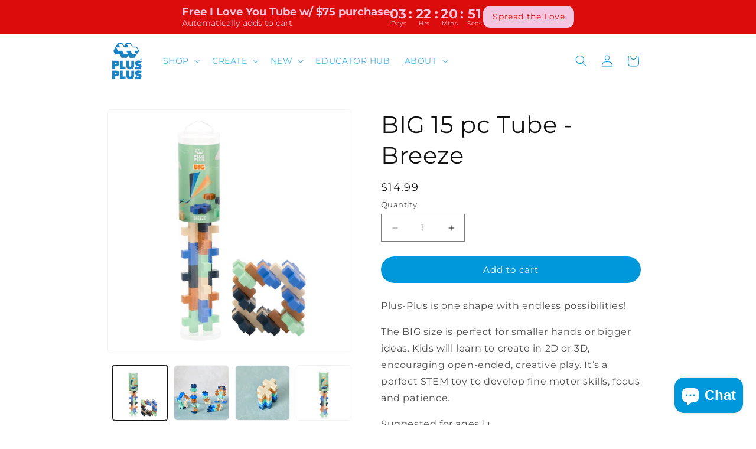

--- FILE ---
content_type: text/html; charset=utf-8
request_url: https://www.plusplususa.com/collections/big-tubes/products/15-pc-big-breeze
body_size: 78063
content:















<!doctype html>
<html class="js" lang="en">
  <head>
    <meta charset="utf-8">
    <meta http-equiv="X-UA-Compatible" content="IE=edge">
    <meta name="viewport" content="width=device-width,initial-scale=1">
    <meta name="theme-color" content="">
    <link rel="canonical" href="https://www.plusplususa.com/products/15-pc-big-breeze"><link rel="icon" type="image/png" href="//www.plusplususa.com/cdn/shop/files/Logo_-_Upload_Favicon.png?crop=center&height=32&v=1758289624&width=32"><link rel="preconnect" href="https://fonts.shopifycdn.com" crossorigin><title>
      BIG 15 pc Tube - Breeze
 &ndash; Plus-Plus USA</title>

    
      <meta name="description" content="Plus-Plus is one shape with endless possibilities! The BIG size is perfect for smaller hands or bigger ideas. Kids will learn to create in 2D or 3D, encouraging open-ended, creative play. It’s a perfect STEM toy to develop fine motor skills, focus and patience. Suggested for ages 1+ Includes: A reusable, travel-friendl">
    

    

<meta property="og:site_name" content="Plus-Plus USA">
<meta property="og:url" content="https://www.plusplususa.com/products/15-pc-big-breeze">
<meta property="og:title" content="BIG 15 pc Tube - Breeze">
<meta property="og:type" content="product">
<meta property="og:description" content="Plus-Plus is one shape with endless possibilities! The BIG size is perfect for smaller hands or bigger ideas. Kids will learn to create in 2D or 3D, encouraging open-ended, creative play. It’s a perfect STEM toy to develop fine motor skills, focus and patience. Suggested for ages 1+ Includes: A reusable, travel-friendl"><meta property="og:image" content="http://www.plusplususa.com/cdn/shop/files/TUB05167-BIG-Breeze-Tube-Builds-_HiRes_-231207-RS.jpg?v=1741725013">
  <meta property="og:image:secure_url" content="https://www.plusplususa.com/cdn/shop/files/TUB05167-BIG-Breeze-Tube-Builds-_HiRes_-231207-RS.jpg?v=1741725013">
  <meta property="og:image:width" content="1000">
  <meta property="og:image:height" content="1000"><meta property="og:price:amount" content="14.99">
  <meta property="og:price:currency" content="USD"><meta name="twitter:card" content="summary_large_image">
<meta name="twitter:title" content="BIG 15 pc Tube - Breeze">
<meta name="twitter:description" content="Plus-Plus is one shape with endless possibilities! The BIG size is perfect for smaller hands or bigger ideas. Kids will learn to create in 2D or 3D, encouraging open-ended, creative play. It’s a perfect STEM toy to develop fine motor skills, focus and patience. Suggested for ages 1+ Includes: A reusable, travel-friendl">


    <script src="//www.plusplususa.com/cdn/shop/t/94/assets/constants.js?v=132983761750457495441757427150" defer="defer"></script>
    <script src="//www.plusplususa.com/cdn/shop/t/94/assets/pubsub.js?v=25310214064522200911757427150" defer="defer"></script>
    <script src="//www.plusplususa.com/cdn/shop/t/94/assets/global.js?v=184345515105158409801757427150" defer="defer"></script>
    <script src="//www.plusplususa.com/cdn/shop/t/94/assets/details-disclosure.js?v=13653116266235556501757427150" defer="defer"></script>
    <script src="//www.plusplususa.com/cdn/shop/t/94/assets/details-modal.js?v=25581673532751508451757427150" defer="defer"></script>
    <script src="//www.plusplususa.com/cdn/shop/t/94/assets/search-form.js?v=133129549252120666541757427150" defer="defer"></script>
  <script>window.performance && window.performance.mark && window.performance.mark('shopify.content_for_header.start');</script><meta name="google-site-verification" content="jecywwGavEICZiX9J3QedQKNld8fUFN1Umtg7YcUrH0">
<meta name="google-site-verification" content="ZykcjxVOL4jRnCDa9llLgi5sxJs5hxc005p9oUK09jg">
<meta name="google-site-verification" content="xL3rBeAoiQVR4DumXGIimWEKbwcEuDb-Vxag3cfpMcs">
<meta name="google-site-verification" content="jecywwGavEICZiX9J3QedQKNld8fUFN1Umtg7YcUrH0">
<meta name="facebook-domain-verification" content="qrrond50b9wjyoot44tzeu0v46zths">
<meta id="shopify-digital-wallet" name="shopify-digital-wallet" content="/35103440940/digital_wallets/dialog">
<meta name="shopify-checkout-api-token" content="9b545af94d4962118ab8e6cdf7ff5a7a">
<meta id="in-context-paypal-metadata" data-shop-id="35103440940" data-venmo-supported="false" data-environment="production" data-locale="en_US" data-paypal-v4="true" data-currency="USD">
<link rel="alternate" type="application/json+oembed" href="https://www.plusplususa.com/products/15-pc-big-breeze.oembed">
<script async="async" src="/checkouts/internal/preloads.js?locale=en-US"></script>
<link rel="preconnect" href="https://shop.app" crossorigin="anonymous">
<script async="async" src="https://shop.app/checkouts/internal/preloads.js?locale=en-US&shop_id=35103440940" crossorigin="anonymous"></script>
<script id="apple-pay-shop-capabilities" type="application/json">{"shopId":35103440940,"countryCode":"US","currencyCode":"USD","merchantCapabilities":["supports3DS"],"merchantId":"gid:\/\/shopify\/Shop\/35103440940","merchantName":"Plus-Plus USA","requiredBillingContactFields":["postalAddress","email","phone"],"requiredShippingContactFields":["postalAddress","email","phone"],"shippingType":"shipping","supportedNetworks":["visa","masterCard","amex","discover","elo","jcb"],"total":{"type":"pending","label":"Plus-Plus USA","amount":"1.00"},"shopifyPaymentsEnabled":true,"supportsSubscriptions":true}</script>
<script id="shopify-features" type="application/json">{"accessToken":"9b545af94d4962118ab8e6cdf7ff5a7a","betas":["rich-media-storefront-analytics"],"domain":"www.plusplususa.com","predictiveSearch":true,"shopId":35103440940,"locale":"en"}</script>
<script>var Shopify = Shopify || {};
Shopify.shop = "plus-plus-usa.myshopify.com";
Shopify.locale = "en";
Shopify.currency = {"active":"USD","rate":"1.0"};
Shopify.country = "US";
Shopify.theme = {"name":"Copy of Dawn - 09\/04\/25 | Megamenu","id":154240024820,"schema_name":"Dawn","schema_version":"15.3.0","theme_store_id":887,"role":"main"};
Shopify.theme.handle = "null";
Shopify.theme.style = {"id":null,"handle":null};
Shopify.cdnHost = "www.plusplususa.com/cdn";
Shopify.routes = Shopify.routes || {};
Shopify.routes.root = "/";</script>
<script type="module">!function(o){(o.Shopify=o.Shopify||{}).modules=!0}(window);</script>
<script>!function(o){function n(){var o=[];function n(){o.push(Array.prototype.slice.apply(arguments))}return n.q=o,n}var t=o.Shopify=o.Shopify||{};t.loadFeatures=n(),t.autoloadFeatures=n()}(window);</script>
<script>
  window.ShopifyPay = window.ShopifyPay || {};
  window.ShopifyPay.apiHost = "shop.app\/pay";
  window.ShopifyPay.redirectState = null;
</script>
<script id="shop-js-analytics" type="application/json">{"pageType":"product"}</script>
<script defer="defer" async type="module" src="//www.plusplususa.com/cdn/shopifycloud/shop-js/modules/v2/client.init-shop-cart-sync_BN7fPSNr.en.esm.js"></script>
<script defer="defer" async type="module" src="//www.plusplususa.com/cdn/shopifycloud/shop-js/modules/v2/chunk.common_Cbph3Kss.esm.js"></script>
<script defer="defer" async type="module" src="//www.plusplususa.com/cdn/shopifycloud/shop-js/modules/v2/chunk.modal_DKumMAJ1.esm.js"></script>
<script type="module">
  await import("//www.plusplususa.com/cdn/shopifycloud/shop-js/modules/v2/client.init-shop-cart-sync_BN7fPSNr.en.esm.js");
await import("//www.plusplususa.com/cdn/shopifycloud/shop-js/modules/v2/chunk.common_Cbph3Kss.esm.js");
await import("//www.plusplususa.com/cdn/shopifycloud/shop-js/modules/v2/chunk.modal_DKumMAJ1.esm.js");

  window.Shopify.SignInWithShop?.initShopCartSync?.({"fedCMEnabled":true,"windoidEnabled":true});

</script>
<script>
  window.Shopify = window.Shopify || {};
  if (!window.Shopify.featureAssets) window.Shopify.featureAssets = {};
  window.Shopify.featureAssets['shop-js'] = {"shop-cart-sync":["modules/v2/client.shop-cart-sync_CJVUk8Jm.en.esm.js","modules/v2/chunk.common_Cbph3Kss.esm.js","modules/v2/chunk.modal_DKumMAJ1.esm.js"],"init-fed-cm":["modules/v2/client.init-fed-cm_7Fvt41F4.en.esm.js","modules/v2/chunk.common_Cbph3Kss.esm.js","modules/v2/chunk.modal_DKumMAJ1.esm.js"],"init-shop-email-lookup-coordinator":["modules/v2/client.init-shop-email-lookup-coordinator_Cc088_bR.en.esm.js","modules/v2/chunk.common_Cbph3Kss.esm.js","modules/v2/chunk.modal_DKumMAJ1.esm.js"],"init-windoid":["modules/v2/client.init-windoid_hPopwJRj.en.esm.js","modules/v2/chunk.common_Cbph3Kss.esm.js","modules/v2/chunk.modal_DKumMAJ1.esm.js"],"shop-button":["modules/v2/client.shop-button_B0jaPSNF.en.esm.js","modules/v2/chunk.common_Cbph3Kss.esm.js","modules/v2/chunk.modal_DKumMAJ1.esm.js"],"shop-cash-offers":["modules/v2/client.shop-cash-offers_DPIskqss.en.esm.js","modules/v2/chunk.common_Cbph3Kss.esm.js","modules/v2/chunk.modal_DKumMAJ1.esm.js"],"shop-toast-manager":["modules/v2/client.shop-toast-manager_CK7RT69O.en.esm.js","modules/v2/chunk.common_Cbph3Kss.esm.js","modules/v2/chunk.modal_DKumMAJ1.esm.js"],"init-shop-cart-sync":["modules/v2/client.init-shop-cart-sync_BN7fPSNr.en.esm.js","modules/v2/chunk.common_Cbph3Kss.esm.js","modules/v2/chunk.modal_DKumMAJ1.esm.js"],"init-customer-accounts-sign-up":["modules/v2/client.init-customer-accounts-sign-up_CfPf4CXf.en.esm.js","modules/v2/client.shop-login-button_DeIztwXF.en.esm.js","modules/v2/chunk.common_Cbph3Kss.esm.js","modules/v2/chunk.modal_DKumMAJ1.esm.js"],"pay-button":["modules/v2/client.pay-button_CgIwFSYN.en.esm.js","modules/v2/chunk.common_Cbph3Kss.esm.js","modules/v2/chunk.modal_DKumMAJ1.esm.js"],"init-customer-accounts":["modules/v2/client.init-customer-accounts_DQ3x16JI.en.esm.js","modules/v2/client.shop-login-button_DeIztwXF.en.esm.js","modules/v2/chunk.common_Cbph3Kss.esm.js","modules/v2/chunk.modal_DKumMAJ1.esm.js"],"avatar":["modules/v2/client.avatar_BTnouDA3.en.esm.js"],"init-shop-for-new-customer-accounts":["modules/v2/client.init-shop-for-new-customer-accounts_CsZy_esa.en.esm.js","modules/v2/client.shop-login-button_DeIztwXF.en.esm.js","modules/v2/chunk.common_Cbph3Kss.esm.js","modules/v2/chunk.modal_DKumMAJ1.esm.js"],"shop-follow-button":["modules/v2/client.shop-follow-button_BRMJjgGd.en.esm.js","modules/v2/chunk.common_Cbph3Kss.esm.js","modules/v2/chunk.modal_DKumMAJ1.esm.js"],"checkout-modal":["modules/v2/client.checkout-modal_B9Drz_yf.en.esm.js","modules/v2/chunk.common_Cbph3Kss.esm.js","modules/v2/chunk.modal_DKumMAJ1.esm.js"],"shop-login-button":["modules/v2/client.shop-login-button_DeIztwXF.en.esm.js","modules/v2/chunk.common_Cbph3Kss.esm.js","modules/v2/chunk.modal_DKumMAJ1.esm.js"],"lead-capture":["modules/v2/client.lead-capture_DXYzFM3R.en.esm.js","modules/v2/chunk.common_Cbph3Kss.esm.js","modules/v2/chunk.modal_DKumMAJ1.esm.js"],"shop-login":["modules/v2/client.shop-login_CA5pJqmO.en.esm.js","modules/v2/chunk.common_Cbph3Kss.esm.js","modules/v2/chunk.modal_DKumMAJ1.esm.js"],"payment-terms":["modules/v2/client.payment-terms_BxzfvcZJ.en.esm.js","modules/v2/chunk.common_Cbph3Kss.esm.js","modules/v2/chunk.modal_DKumMAJ1.esm.js"]};
</script>
<script>(function() {
  var isLoaded = false;
  function asyncLoad() {
    if (isLoaded) return;
    isLoaded = true;
    var urls = ["https:\/\/static.klaviyo.com\/onsite\/js\/klaviyo.js?company_id=YeZHLk\u0026shop=plus-plus-usa.myshopify.com","\/\/cdn.shopify.com\/proxy\/8868454a59fd429c10aeb8637b6e376f1b06ab2c7744a56f750c3bd070f6e267\/app.ilovebyob.com\/static\/shopify_app\/js\/cart.js?shop=plus-plus-usa.myshopify.com\u0026sp-cache-control=cHVibGljLCBtYXgtYWdlPTkwMA","https:\/\/cdn.nfcube.com\/instafeed-af4e05c1bdfe1b7fd7da43c756340df8.js?shop=plus-plus-usa.myshopify.com","https:\/\/na.shgcdn3.com\/pixel-collector.js?shop=plus-plus-usa.myshopify.com","https:\/\/widgets.juniphq.com\/v1\/junip_shopify.js?shop=plus-plus-usa.myshopify.com","\/\/cdn.shopify.com\/proxy\/1fc637fb51fc962f73c46fcde216efe437e1a77d34b981393b5f8413c84cb037\/d1639lhkj5l89m.cloudfront.net\/js\/storefront\/uppromote.js?shop=plus-plus-usa.myshopify.com\u0026sp-cache-control=cHVibGljLCBtYXgtYWdlPTkwMA"];
    for (var i = 0; i < urls.length; i++) {
      var s = document.createElement('script');
      s.type = 'text/javascript';
      s.async = true;
      s.src = urls[i];
      var x = document.getElementsByTagName('script')[0];
      x.parentNode.insertBefore(s, x);
    }
  };
  if(window.attachEvent) {
    window.attachEvent('onload', asyncLoad);
  } else {
    window.addEventListener('load', asyncLoad, false);
  }
})();</script>
<script id="__st">var __st={"a":35103440940,"offset":-18000,"reqid":"20b11423-be5f-411b-a4ca-80a0bdfe1140-1770100680","pageurl":"www.plusplususa.com\/collections\/big-tubes\/products\/15-pc-big-breeze","u":"bfa9d78da69a","p":"product","rtyp":"product","rid":8232586903796};</script>
<script>window.ShopifyPaypalV4VisibilityTracking = true;</script>
<script id="captcha-bootstrap">!function(){'use strict';const t='contact',e='account',n='new_comment',o=[[t,t],['blogs',n],['comments',n],[t,'customer']],c=[[e,'customer_login'],[e,'guest_login'],[e,'recover_customer_password'],[e,'create_customer']],r=t=>t.map((([t,e])=>`form[action*='/${t}']:not([data-nocaptcha='true']) input[name='form_type'][value='${e}']`)).join(','),a=t=>()=>t?[...document.querySelectorAll(t)].map((t=>t.form)):[];function s(){const t=[...o],e=r(t);return a(e)}const i='password',u='form_key',d=['recaptcha-v3-token','g-recaptcha-response','h-captcha-response',i],f=()=>{try{return window.sessionStorage}catch{return}},m='__shopify_v',_=t=>t.elements[u];function p(t,e,n=!1){try{const o=window.sessionStorage,c=JSON.parse(o.getItem(e)),{data:r}=function(t){const{data:e,action:n}=t;return t[m]||n?{data:e,action:n}:{data:t,action:n}}(c);for(const[e,n]of Object.entries(r))t.elements[e]&&(t.elements[e].value=n);n&&o.removeItem(e)}catch(o){console.error('form repopulation failed',{error:o})}}const l='form_type',E='cptcha';function T(t){t.dataset[E]=!0}const w=window,h=w.document,L='Shopify',v='ce_forms',y='captcha';let A=!1;((t,e)=>{const n=(g='f06e6c50-85a8-45c8-87d0-21a2b65856fe',I='https://cdn.shopify.com/shopifycloud/storefront-forms-hcaptcha/ce_storefront_forms_captcha_hcaptcha.v1.5.2.iife.js',D={infoText:'Protected by hCaptcha',privacyText:'Privacy',termsText:'Terms'},(t,e,n)=>{const o=w[L][v],c=o.bindForm;if(c)return c(t,g,e,D).then(n);var r;o.q.push([[t,g,e,D],n]),r=I,A||(h.body.append(Object.assign(h.createElement('script'),{id:'captcha-provider',async:!0,src:r})),A=!0)});var g,I,D;w[L]=w[L]||{},w[L][v]=w[L][v]||{},w[L][v].q=[],w[L][y]=w[L][y]||{},w[L][y].protect=function(t,e){n(t,void 0,e),T(t)},Object.freeze(w[L][y]),function(t,e,n,w,h,L){const[v,y,A,g]=function(t,e,n){const i=e?o:[],u=t?c:[],d=[...i,...u],f=r(d),m=r(i),_=r(d.filter((([t,e])=>n.includes(e))));return[a(f),a(m),a(_),s()]}(w,h,L),I=t=>{const e=t.target;return e instanceof HTMLFormElement?e:e&&e.form},D=t=>v().includes(t);t.addEventListener('submit',(t=>{const e=I(t);if(!e)return;const n=D(e)&&!e.dataset.hcaptchaBound&&!e.dataset.recaptchaBound,o=_(e),c=g().includes(e)&&(!o||!o.value);(n||c)&&t.preventDefault(),c&&!n&&(function(t){try{if(!f())return;!function(t){const e=f();if(!e)return;const n=_(t);if(!n)return;const o=n.value;o&&e.removeItem(o)}(t);const e=Array.from(Array(32),(()=>Math.random().toString(36)[2])).join('');!function(t,e){_(t)||t.append(Object.assign(document.createElement('input'),{type:'hidden',name:u})),t.elements[u].value=e}(t,e),function(t,e){const n=f();if(!n)return;const o=[...t.querySelectorAll(`input[type='${i}']`)].map((({name:t})=>t)),c=[...d,...o],r={};for(const[a,s]of new FormData(t).entries())c.includes(a)||(r[a]=s);n.setItem(e,JSON.stringify({[m]:1,action:t.action,data:r}))}(t,e)}catch(e){console.error('failed to persist form',e)}}(e),e.submit())}));const S=(t,e)=>{t&&!t.dataset[E]&&(n(t,e.some((e=>e===t))),T(t))};for(const o of['focusin','change'])t.addEventListener(o,(t=>{const e=I(t);D(e)&&S(e,y())}));const B=e.get('form_key'),M=e.get(l),P=B&&M;t.addEventListener('DOMContentLoaded',(()=>{const t=y();if(P)for(const e of t)e.elements[l].value===M&&p(e,B);[...new Set([...A(),...v().filter((t=>'true'===t.dataset.shopifyCaptcha))])].forEach((e=>S(e,t)))}))}(h,new URLSearchParams(w.location.search),n,t,e,['guest_login'])})(!0,!0)}();</script>
<script integrity="sha256-4kQ18oKyAcykRKYeNunJcIwy7WH5gtpwJnB7kiuLZ1E=" data-source-attribution="shopify.loadfeatures" defer="defer" src="//www.plusplususa.com/cdn/shopifycloud/storefront/assets/storefront/load_feature-a0a9edcb.js" crossorigin="anonymous"></script>
<script crossorigin="anonymous" defer="defer" src="//www.plusplususa.com/cdn/shopifycloud/storefront/assets/shopify_pay/storefront-65b4c6d7.js?v=20250812"></script>
<script data-source-attribution="shopify.dynamic_checkout.dynamic.init">var Shopify=Shopify||{};Shopify.PaymentButton=Shopify.PaymentButton||{isStorefrontPortableWallets:!0,init:function(){window.Shopify.PaymentButton.init=function(){};var t=document.createElement("script");t.src="https://www.plusplususa.com/cdn/shopifycloud/portable-wallets/latest/portable-wallets.en.js",t.type="module",document.head.appendChild(t)}};
</script>
<script data-source-attribution="shopify.dynamic_checkout.buyer_consent">
  function portableWalletsHideBuyerConsent(e){var t=document.getElementById("shopify-buyer-consent"),n=document.getElementById("shopify-subscription-policy-button");t&&n&&(t.classList.add("hidden"),t.setAttribute("aria-hidden","true"),n.removeEventListener("click",e))}function portableWalletsShowBuyerConsent(e){var t=document.getElementById("shopify-buyer-consent"),n=document.getElementById("shopify-subscription-policy-button");t&&n&&(t.classList.remove("hidden"),t.removeAttribute("aria-hidden"),n.addEventListener("click",e))}window.Shopify?.PaymentButton&&(window.Shopify.PaymentButton.hideBuyerConsent=portableWalletsHideBuyerConsent,window.Shopify.PaymentButton.showBuyerConsent=portableWalletsShowBuyerConsent);
</script>
<script data-source-attribution="shopify.dynamic_checkout.cart.bootstrap">document.addEventListener("DOMContentLoaded",(function(){function t(){return document.querySelector("shopify-accelerated-checkout-cart, shopify-accelerated-checkout")}if(t())Shopify.PaymentButton.init();else{new MutationObserver((function(e,n){t()&&(Shopify.PaymentButton.init(),n.disconnect())})).observe(document.body,{childList:!0,subtree:!0})}}));
</script>
<link id="shopify-accelerated-checkout-styles" rel="stylesheet" media="screen" href="https://www.plusplususa.com/cdn/shopifycloud/portable-wallets/latest/accelerated-checkout-backwards-compat.css" crossorigin="anonymous">
<style id="shopify-accelerated-checkout-cart">
        #shopify-buyer-consent {
  margin-top: 1em;
  display: inline-block;
  width: 100%;
}

#shopify-buyer-consent.hidden {
  display: none;
}

#shopify-subscription-policy-button {
  background: none;
  border: none;
  padding: 0;
  text-decoration: underline;
  font-size: inherit;
  cursor: pointer;
}

#shopify-subscription-policy-button::before {
  box-shadow: none;
}

      </style>
<script id="sections-script" data-sections="header" defer="defer" src="//www.plusplususa.com/cdn/shop/t/94/compiled_assets/scripts.js?v=13532"></script>
<script>window.performance && window.performance.mark && window.performance.mark('shopify.content_for_header.end');</script>
  





  <script type="text/javascript">
    
      window.__shgMoneyFormat = window.__shgMoneyFormat || {"USD":{"currency":"USD","currency_symbol":"$","currency_symbol_location":"left","decimal_places":2,"decimal_separator":".","thousands_separator":","}};
    
    window.__shgCurrentCurrencyCode = window.__shgCurrentCurrencyCode || {
      currency: "USD",
      currency_symbol: "$",
      decimal_separator: ".",
      thousands_separator: ",",
      decimal_places: 2,
      currency_symbol_location: "left"
    };
  </script>




    

<script>
    window.BOLD = window.BOLD || {};
        window.BOLD.options = window.BOLD.options || {};
        window.BOLD.options.settings = window.BOLD.options.settings || {};
        window.BOLD.options.settings.v1_variant_mode = window.BOLD.options.settings.v1_variant_mode || true;
        window.BOLD.options.settings.hybrid_fix_auto_insert_inputs =
        window.BOLD.options.settings.hybrid_fix_auto_insert_inputs || true;
</script>

<script>window.BOLD = window.BOLD || {};
    window.BOLD.common = window.BOLD.common || {};
    window.BOLD.common.Shopify = window.BOLD.common.Shopify || {};
    window.BOLD.common.Shopify.shop = {
      domain: 'www.plusplususa.com',
      permanent_domain: 'plus-plus-usa.myshopify.com',
      url: 'https://www.plusplususa.com',
      secure_url: 'https://www.plusplususa.com',money_format: "${{amount}}",currency: "USD"
    };
    window.BOLD.common.Shopify.customer = {
      id: null,
      tags: null,
    };
    window.BOLD.common.Shopify.cart = {"note":null,"attributes":{},"original_total_price":0,"total_price":0,"total_discount":0,"total_weight":0.0,"item_count":0,"items":[],"requires_shipping":false,"currency":"USD","items_subtotal_price":0,"cart_level_discount_applications":[],"checkout_charge_amount":0};
    window.BOLD.common.template = 'product';window.BOLD.common.Shopify.formatMoney = function(money, format) {
        function n(t, e) {
            return "undefined" == typeof t ? e : t
        }
        function r(t, e, r, i) {
            if (e = n(e, 2),
                r = n(r, ","),
                i = n(i, "."),
            isNaN(t) || null == t)
                return 0;
            t = (t / 100).toFixed(e);
            var o = t.split(".")
                , a = o[0].replace(/(\d)(?=(\d\d\d)+(?!\d))/g, "$1" + r)
                , s = o[1] ? i + o[1] : "";
            return a + s
        }
        "string" == typeof money && (money = money.replace(".", ""));
        var i = ""
            , o = /\{\{\s*(\w+)\s*\}\}/
            , a = format || window.BOLD.common.Shopify.shop.money_format || window.Shopify.money_format || "$ {{ amount }}";
        switch (a.match(o)[1]) {
            case "amount":
                i = r(money, 2, ",", ".");
                break;
            case "amount_no_decimals":
                i = r(money, 0, ",", ".");
                break;
            case "amount_with_comma_separator":
                i = r(money, 2, ".", ",");
                break;
            case "amount_no_decimals_with_comma_separator":
                i = r(money, 0, ".", ",");
                break;
            case "amount_with_space_separator":
                i = r(money, 2, " ", ",");
                break;
            case "amount_no_decimals_with_space_separator":
                i = r(money, 0, " ", ",");
                break;
            case "amount_with_apostrophe_separator":
                i = r(money, 2, "'", ".");
                break;
        }
        return a.replace(o, i);
    };
    window.BOLD.common.Shopify.saveProduct = function (handle, product) {
      if (typeof handle === 'string' && typeof window.BOLD.common.Shopify.products[handle] === 'undefined') {
        if (typeof product === 'number') {
          window.BOLD.common.Shopify.handles[product] = handle;
          product = { id: product };
        }
        window.BOLD.common.Shopify.products[handle] = product;
      }
    };
    window.BOLD.common.Shopify.saveVariant = function (variant_id, variant) {
      if (typeof variant_id === 'number' && typeof window.BOLD.common.Shopify.variants[variant_id] === 'undefined') {
        window.BOLD.common.Shopify.variants[variant_id] = variant;
      }
    };window.BOLD.common.Shopify.products = window.BOLD.common.Shopify.products || {};
    window.BOLD.common.Shopify.variants = window.BOLD.common.Shopify.variants || {};
    window.BOLD.common.Shopify.handles = window.BOLD.common.Shopify.handles || {};window.BOLD.common.Shopify.handle = "15-pc-big-breeze"
window.BOLD.common.Shopify.saveProduct("15-pc-big-breeze", 8232586903796);window.BOLD.common.Shopify.saveVariant(44216658788596, { product_id: 8232586903796, product_handle: "15-pc-big-breeze", price: 1499, group_id: '', csp_metafield: {}});window.BOLD.apps_installed = {"Product Options":2} || {};window.BOLD.common.Shopify.saveProduct("big-15-pc-tube-bunny", 5835278188708);window.BOLD.common.Shopify.saveVariant(36849336418468, { product_id: 5835278188708, product_handle: "big-15-pc-tube-bunny", price: 1499, group_id: '', csp_metafield: {}});window.BOLD.common.Shopify.saveProduct("big_15_pc_tube_flamingo", 4770994683948);window.BOLD.common.Shopify.saveVariant(33010649137196, { product_id: 4770994683948, product_handle: "big_15_pc_tube_flamingo", price: 1099, group_id: '', csp_metafield: {}});window.BOLD.common.Shopify.saveProduct("big_15_pc_tube_giraffe", 4770994520108);window.BOLD.common.Shopify.saveVariant(33010648743980, { product_id: 4770994520108, product_handle: "big_15_pc_tube_giraffe", price: 1099, group_id: '', csp_metafield: {}});window.BOLD.common.Shopify.saveProduct("big_15_pc_tube_holiday", 4770983608364);window.BOLD.common.Shopify.saveVariant(33010611093548, { product_id: 4770983608364, product_handle: "big_15_pc_tube_holiday", price: 1499, group_id: '', csp_metafield: {}});window.BOLD.common.Shopify.saveProduct("big-15-pc-tube-tropical", 7779941941492);window.BOLD.common.Shopify.saveVariant(43096113545460, { product_id: 7779941941492, product_handle: "big-15-pc-tube-tropical", price: 1499, group_id: '', csp_metafield: {}});window.BOLD.common.Shopify.saveProduct("big-15-pc-tube-glitter", 7779944497396);window.BOLD.common.Shopify.saveVariant(43096118001908, { product_id: 7779944497396, product_handle: "big-15-pc-tube-glitter", price: 1499, group_id: '', csp_metafield: {}});window.BOLD.common.Shopify.saveProduct("15-pc-big-bloom", 8232587231476);window.BOLD.common.Shopify.saveVariant(44216661016820, { product_id: 8232587231476, product_handle: "15-pc-big-bloom", price: 1499, group_id: '', csp_metafield: {}});window.BOLD.common.Shopify.saveProduct("15-pc-big-breeze", 8232586903796);window.BOLD.common.Shopify.saveVariant(44216658788596, { product_id: 8232586903796, product_handle: "15-pc-big-breeze", price: 1499, group_id: '', csp_metafield: {}});window.BOLD.common.Shopify.saveProduct("big-birthday-bundle", 8991997231348);window.BOLD.common.Shopify.saveVariant(46352369189108, { product_id: 8991997231348, product_handle: "big-birthday-bundle", price: 1299, group_id: '', csp_metafield: {}});window.BOLD.common.Shopify.saveProduct("big-15-pc-tube-rainbow", 9147137655028);window.BOLD.common.Shopify.saveVariant(46952227700980, { product_id: 9147137655028, product_handle: "big-15-pc-tube-rainbow", price: 1499, group_id: '', csp_metafield: {}});window.BOLD.common.Shopify.saveProduct("big-rainbow-baseplate-bundle", 9301030240500);window.BOLD.common.Shopify.saveVariant(47547589198068, { product_id: 9301030240500, product_handle: "big-rainbow-baseplate-bundle", price: 2599, group_id: '', csp_metafield: {}});window.BOLD.common.Shopify.metafields = window.BOLD.common.Shopify.metafields || {};window.BOLD.common.Shopify.metafields["bold_rp"] = {};window.BOLD.common.Shopify.metafields["bold_csp_defaults"] = {};window.BOLD.common.cacheParams = window.BOLD.common.cacheParams || {};
</script>

<script>
    window.BOLD.common.cacheParams.options = 1770043479;
</script>
<link href="//www.plusplususa.com/cdn/shop/t/94/assets/bold-options.css?v=123160307633435409531757427150" rel="stylesheet" type="text/css" media="all" />
<script src="https://options.shopapps.site/js/options.js" type="text/javascript"></script>

    <style data-shopify>
      @font-face {
  font-family: Montserrat;
  font-weight: 400;
  font-style: normal;
  font-display: swap;
  src: url("//www.plusplususa.com/cdn/fonts/montserrat/montserrat_n4.81949fa0ac9fd2021e16436151e8eaa539321637.woff2") format("woff2"),
       url("//www.plusplususa.com/cdn/fonts/montserrat/montserrat_n4.a6c632ca7b62da89c3594789ba828388aac693fe.woff") format("woff");
}

      @font-face {
  font-family: Montserrat;
  font-weight: 700;
  font-style: normal;
  font-display: swap;
  src: url("//www.plusplususa.com/cdn/fonts/montserrat/montserrat_n7.3c434e22befd5c18a6b4afadb1e3d77c128c7939.woff2") format("woff2"),
       url("//www.plusplususa.com/cdn/fonts/montserrat/montserrat_n7.5d9fa6e2cae713c8fb539a9876489d86207fe957.woff") format("woff");
}

      @font-face {
  font-family: Montserrat;
  font-weight: 400;
  font-style: italic;
  font-display: swap;
  src: url("//www.plusplususa.com/cdn/fonts/montserrat/montserrat_i4.5a4ea298b4789e064f62a29aafc18d41f09ae59b.woff2") format("woff2"),
       url("//www.plusplususa.com/cdn/fonts/montserrat/montserrat_i4.072b5869c5e0ed5b9d2021e4c2af132e16681ad2.woff") format("woff");
}

      @font-face {
  font-family: Montserrat;
  font-weight: 700;
  font-style: italic;
  font-display: swap;
  src: url("//www.plusplususa.com/cdn/fonts/montserrat/montserrat_i7.a0d4a463df4f146567d871890ffb3c80408e7732.woff2") format("woff2"),
       url("//www.plusplususa.com/cdn/fonts/montserrat/montserrat_i7.f6ec9f2a0681acc6f8152c40921d2a4d2e1a2c78.woff") format("woff");
}

      @font-face {
  font-family: Montserrat;
  font-weight: 400;
  font-style: normal;
  font-display: swap;
  src: url("//www.plusplususa.com/cdn/fonts/montserrat/montserrat_n4.81949fa0ac9fd2021e16436151e8eaa539321637.woff2") format("woff2"),
       url("//www.plusplususa.com/cdn/fonts/montserrat/montserrat_n4.a6c632ca7b62da89c3594789ba828388aac693fe.woff") format("woff");
}


      
        :root,
        .color-scheme-1 {
          --color-background: 255,255,255;
        
          --gradient-background: #ffffff;
        

        

        --color-foreground: 18,18,18;
        --color-background-contrast: 191,191,191;
        --color-shadow: 255,255,255;
        --color-button: 0,152,218;
        --color-button-text: 255,255,255;
        --color-secondary-button: 255,255,255;
        --color-secondary-button-text: 0,152,218;
        --color-link: 0,152,218;
        --color-badge-foreground: 18,18,18;
        --color-badge-background: 255,255,255;
        --color-badge-border: 18,18,18;
        --payment-terms-background-color: rgb(255 255 255);
      }
      
        
        .color-scheme-2 {
          --color-background: 243,243,243;
        
          --gradient-background: #f3f3f3;
        

        

        --color-foreground: 18,18,18;
        --color-background-contrast: 179,179,179;
        --color-shadow: 18,18,18;
        --color-button: 18,18,18;
        --color-button-text: 243,243,243;
        --color-secondary-button: 243,243,243;
        --color-secondary-button-text: 18,18,18;
        --color-link: 18,18,18;
        --color-badge-foreground: 18,18,18;
        --color-badge-background: 243,243,243;
        --color-badge-border: 18,18,18;
        --payment-terms-background-color: rgb(243 243 243);
      }
      
        
        .color-scheme-3 {
          --color-background: 51,79,180;
        
          --gradient-background: radial-gradient(rgba(81, 178, 245, 1) 98%, rgba(3, 141, 202, 1) 100%);
        

        

        --color-foreground: 255,255,255;
        --color-background-contrast: 23,35,81;
        --color-shadow: 18,18,18;
        --color-button: 255,255,255;
        --color-button-text: 0,0,0;
        --color-secondary-button: 51,79,180;
        --color-secondary-button-text: 255,255,255;
        --color-link: 255,255,255;
        --color-badge-foreground: 255,255,255;
        --color-badge-background: 51,79,180;
        --color-badge-border: 255,255,255;
        --payment-terms-background-color: rgb(51 79 180);
      }
      
        
        .color-scheme-4 {
          --color-background: 255,255,255;
        
          --gradient-background: #ffffff;
        

        

        --color-foreground: 18,18,18;
        --color-background-contrast: 191,191,191;
        --color-shadow: 18,18,18;
        --color-button: 18,18,18;
        --color-button-text: 81,178,245;
        --color-secondary-button: 255,255,255;
        --color-secondary-button-text: 81,178,245;
        --color-link: 81,178,245;
        --color-badge-foreground: 18,18,18;
        --color-badge-background: 255,255,255;
        --color-badge-border: 18,18,18;
        --payment-terms-background-color: rgb(255 255 255);
      }
      
        
        .color-scheme-5 {
          --color-background: 0,152,218;
        
          --gradient-background: #0098da;
        

        

        --color-foreground: 255,255,255;
        --color-background-contrast: 0,63,90;
        --color-shadow: 18,18,18;
        --color-button: 255,255,255;
        --color-button-text: 51,79,180;
        --color-secondary-button: 0,152,218;
        --color-secondary-button-text: 255,255,255;
        --color-link: 255,255,255;
        --color-badge-foreground: 255,255,255;
        --color-badge-background: 0,152,218;
        --color-badge-border: 255,255,255;
        --payment-terms-background-color: rgb(0 152 218);
      }
      
        
        .color-scheme-ba722940-9543-431e-a977-eb15fedd1ac8 {
          --color-background: 0,0,0;
        
          --gradient-background: rgba(0,0,0,0);
        

        

        --color-foreground: 255,255,255;
        --color-background-contrast: 128,128,128;
        --color-shadow: 255,255,255;
        --color-button: 18,18,18;
        --color-button-text: 255,255,255;
        --color-secondary-button: 0,0,0;
        --color-secondary-button-text: 18,18,18;
        --color-link: 18,18,18;
        --color-badge-foreground: 255,255,255;
        --color-badge-background: 0,0,0;
        --color-badge-border: 255,255,255;
        --payment-terms-background-color: rgb(0 0 0);
      }
      
        
        .color-scheme-ff875da6-7c4c-4c2c-8e00-ba0d8a1c5f92 {
          --color-background: 255,255,255;
        
          --gradient-background: #ffffff;
        

        

        --color-foreground: 0,152,218;
        --color-background-contrast: 191,191,191;
        --color-shadow: 18,18,18;
        --color-button: 0,152,218;
        --color-button-text: 255,255,255;
        --color-secondary-button: 255,255,255;
        --color-secondary-button-text: 0,152,218;
        --color-link: 0,152,218;
        --color-badge-foreground: 0,152,218;
        --color-badge-background: 255,255,255;
        --color-badge-border: 0,152,218;
        --payment-terms-background-color: rgb(255 255 255);
      }
      
        
        .color-scheme-57629136-b1e0-483c-9906-4bc299d4d728 {
          --color-background: 0,152,218;
        
          --gradient-background: #0098da;
        

        

        --color-foreground: 255,255,255;
        --color-background-contrast: 0,63,90;
        --color-shadow: 0,152,218;
        --color-button: 0,152,218;
        --color-button-text: 255,255,255;
        --color-secondary-button: 0,152,218;
        --color-secondary-button-text: 255,255,255;
        --color-link: 255,255,255;
        --color-badge-foreground: 255,255,255;
        --color-badge-background: 0,152,218;
        --color-badge-border: 255,255,255;
        --payment-terms-background-color: rgb(0 152 218);
      }
      
        
        .color-scheme-150e4d07-0cb4-40e6-b9a5-37297ebce5ba {
          --color-background: 255,150,68;
        
          --gradient-background: #ff9644;
        

        

        --color-foreground: 255,255,255;
        --color-background-contrast: 195,86,0;
        --color-shadow: 18,18,18;
        --color-button: 235,115,23;
        --color-button-text: 255,255,255;
        --color-secondary-button: 255,150,68;
        --color-secondary-button-text: 255,255,255;
        --color-link: 255,255,255;
        --color-badge-foreground: 255,255,255;
        --color-badge-background: 255,150,68;
        --color-badge-border: 255,255,255;
        --payment-terms-background-color: rgb(255 150 68);
      }
      
        
        .color-scheme-226a5353-7be6-466a-8280-5fc6b616fa2b {
          --color-background: 157,7,100;
        
          --gradient-background: #9d0764;
        

        

        --color-foreground: 255,255,255;
        --color-background-contrast: 181,8,116;
        --color-shadow: 18,18,18;
        --color-button: 114,0,86;
        --color-button-text: 255,255,255;
        --color-secondary-button: 157,7,100;
        --color-secondary-button-text: 114,0,86;
        --color-link: 114,0,86;
        --color-badge-foreground: 255,255,255;
        --color-badge-background: 157,7,100;
        --color-badge-border: 255,255,255;
        --payment-terms-background-color: rgb(157 7 100);
      }
      
        
        .color-scheme-352ed1b9-8efa-41c7-b594-a10d6cf4a169 {
          --color-background: 218,0,0;
        
          --gradient-background: #da0000;
        

        

        --color-foreground: 255,255,255;
        --color-background-contrast: 90,0,0;
        --color-shadow: 18,18,18;
        --color-button: 255,255,255;
        --color-button-text: 18,18,18;
        --color-secondary-button: 218,0,0;
        --color-secondary-button-text: 18,18,18;
        --color-link: 18,18,18;
        --color-badge-foreground: 255,255,255;
        --color-badge-background: 218,0,0;
        --color-badge-border: 255,255,255;
        --payment-terms-background-color: rgb(218 0 0);
      }
      
        
        .color-scheme-d246e9b1-7cd4-4a33-bd54-2c87b9cb4f3a {
          --color-background: 255,255,255;
        
          --gradient-background: #ffffff;
        

        

        --color-foreground: 18,18,18;
        --color-background-contrast: 191,191,191;
        --color-shadow: 255,255,255;
        --color-button: 0,152,218;
        --color-button-text: 255,255,255;
        --color-secondary-button: 255,255,255;
        --color-secondary-button-text: 18,18,18;
        --color-link: 18,18,18;
        --color-badge-foreground: 18,18,18;
        --color-badge-background: 255,255,255;
        --color-badge-border: 18,18,18;
        --payment-terms-background-color: rgb(255 255 255);
      }
      
        
        .color-scheme-eb4c4677-7e9c-47eb-aa85-58b1dfed1507 {
          --color-background: 218,0,137;
        
          --gradient-background: radial-gradient(rgba(218, 0, 166, 1) 12%, rgba(254, 98, 146, 1) 66%, rgba(250, 220, 54, 1) 100%);
        

        

        --color-foreground: 255,255,255;
        --color-background-contrast: 90,0,57;
        --color-shadow: 255,255,255;
        --color-button: 218,0,144;
        --color-button-text: 255,255,255;
        --color-secondary-button: 218,0,137;
        --color-secondary-button-text: 218,0,144;
        --color-link: 218,0,144;
        --color-badge-foreground: 255,255,255;
        --color-badge-background: 218,0,137;
        --color-badge-border: 255,255,255;
        --payment-terms-background-color: rgb(218 0 137);
      }
      
        
        .color-scheme-c0702c44-9bb4-41e7-8cb2-0960ee4517f6 {
          --color-background: 255,204,51;
        
          --gradient-background: #ffcc33;
        

        

        --color-foreground: 255,255,255;
        --color-background-contrast: 179,134,0;
        --color-shadow: 255,255,255;
        --color-button: 0,152,218;
        --color-button-text: 255,255,255;
        --color-secondary-button: 255,204,51;
        --color-secondary-button-text: 0,152,218;
        --color-link: 0,152,218;
        --color-badge-foreground: 255,255,255;
        --color-badge-background: 255,204,51;
        --color-badge-border: 255,255,255;
        --payment-terms-background-color: rgb(255 204 51);
      }
      
        
        .color-scheme-15f7f76d-c9ac-46ba-8e9d-f646aae7477f {
          --color-background: 18,18,18;
        
          --gradient-background: #121212;
        

        

        --color-foreground: 255,255,255;
        --color-background-contrast: 146,146,146;
        --color-shadow: 255,255,255;
        --color-button: 255,255,255;
        --color-button-text: 18,18,18;
        --color-secondary-button: 18,18,18;
        --color-secondary-button-text: 0,152,218;
        --color-link: 0,152,218;
        --color-badge-foreground: 255,255,255;
        --color-badge-background: 18,18,18;
        --color-badge-border: 255,255,255;
        --payment-terms-background-color: rgb(18 18 18);
      }
      
        
        .color-scheme-4da7d150-b280-4d7c-b7f8-21ad7984cb8b {
          --color-background: 6,154,42;
        
          --gradient-background: #069a2a;
        

        

        --color-foreground: 6,154,42;
        --color-background-contrast: 1,31,9;
        --color-shadow: 6,154,42;
        --color-button: 6,154,42;
        --color-button-text: 6,154,42;
        --color-secondary-button: 6,154,42;
        --color-secondary-button-text: 6,154,42;
        --color-link: 6,154,42;
        --color-badge-foreground: 6,154,42;
        --color-badge-background: 6,154,42;
        --color-badge-border: 6,154,42;
        --payment-terms-background-color: rgb(6 154 42);
      }
      
        
        .color-scheme-731c81e7-62b6-4218-8f09-b0783599f8ed {
          --color-background: 255,255,255;
        
          --gradient-background: #ffffff;
        

        

        --color-foreground: 255,150,68;
        --color-background-contrast: 191,191,191;
        --color-shadow: 255,255,255;
        --color-button: 235,115,23;
        --color-button-text: 255,255,255;
        --color-secondary-button: 255,255,255;
        --color-secondary-button-text: 235,115,23;
        --color-link: 235,115,23;
        --color-badge-foreground: 255,150,68;
        --color-badge-background: 255,255,255;
        --color-badge-border: 255,150,68;
        --payment-terms-background-color: rgb(255 255 255);
      }
      
        
        .color-scheme-63a17fcc-43a0-4c94-b848-2ca7ba870a5a {
          --color-background: 6,154,42;
        
          --gradient-background: #069a2a;
        

        

        --color-foreground: 255,255,255;
        --color-background-contrast: 1,31,9;
        --color-shadow: 255,255,255;
        --color-button: 100,196,102;
        --color-button-text: 255,255,255;
        --color-secondary-button: 6,154,42;
        --color-secondary-button-text: 255,255,255;
        --color-link: 255,255,255;
        --color-badge-foreground: 255,255,255;
        --color-badge-background: 6,154,42;
        --color-badge-border: 255,255,255;
        --payment-terms-background-color: rgb(6 154 42);
      }
      
        
        .color-scheme-8f327e5f-ce71-4979-94ca-f51671b0021f {
          --color-background: 81,178,245;
        
          --gradient-background: #51b2f5;
        

        

        --color-foreground: 255,255,255;
        --color-background-contrast: 11,115,188;
        --color-shadow: 255,255,255;
        --color-button: 0,152,218;
        --color-button-text: 255,255,255;
        --color-secondary-button: 81,178,245;
        --color-secondary-button-text: 0,152,218;
        --color-link: 0,152,218;
        --color-badge-foreground: 255,255,255;
        --color-badge-background: 81,178,245;
        --color-badge-border: 255,255,255;
        --payment-terms-background-color: rgb(81 178 245);
      }
      
        
        .color-scheme-ea2b6ca1-5d88-480d-a220-e47e7995ca8b {
          --color-background: 247,243,229;
        
          --gradient-background: #f7f3e5;
        

        

        --color-foreground: 51,79,180;
        --color-background-contrast: 217,198,131;
        --color-shadow: 255,255,255;
        --color-button: 0,152,218;
        --color-button-text: 255,255,255;
        --color-secondary-button: 247,243,229;
        --color-secondary-button-text: 0,152,218;
        --color-link: 0,152,218;
        --color-badge-foreground: 51,79,180;
        --color-badge-background: 247,243,229;
        --color-badge-border: 51,79,180;
        --payment-terms-background-color: rgb(247 243 229);
      }
      
        
        .color-scheme-97ac5403-533b-44a2-a230-1abae93b1bf9 {
          --color-background: 247,243,229;
        
          --gradient-background: linear-gradient(228deg, rgba(247, 243, 229, 1), rgba(187, 48, 254, 1) 83%);
        

        

        --color-foreground: 18,18,18;
        --color-background-contrast: 217,198,131;
        --color-shadow: 255,255,255;
        --color-button: 0,152,218;
        --color-button-text: 255,255,255;
        --color-secondary-button: 247,243,229;
        --color-secondary-button-text: 0,152,218;
        --color-link: 0,152,218;
        --color-badge-foreground: 18,18,18;
        --color-badge-background: 247,243,229;
        --color-badge-border: 18,18,18;
        --payment-terms-background-color: rgb(247 243 229);
      }
      

      body, .color-scheme-1, .color-scheme-2, .color-scheme-3, .color-scheme-4, .color-scheme-5, .color-scheme-ba722940-9543-431e-a977-eb15fedd1ac8, .color-scheme-ff875da6-7c4c-4c2c-8e00-ba0d8a1c5f92, .color-scheme-57629136-b1e0-483c-9906-4bc299d4d728, .color-scheme-150e4d07-0cb4-40e6-b9a5-37297ebce5ba, .color-scheme-226a5353-7be6-466a-8280-5fc6b616fa2b, .color-scheme-352ed1b9-8efa-41c7-b594-a10d6cf4a169, .color-scheme-d246e9b1-7cd4-4a33-bd54-2c87b9cb4f3a, .color-scheme-eb4c4677-7e9c-47eb-aa85-58b1dfed1507, .color-scheme-c0702c44-9bb4-41e7-8cb2-0960ee4517f6, .color-scheme-15f7f76d-c9ac-46ba-8e9d-f646aae7477f, .color-scheme-4da7d150-b280-4d7c-b7f8-21ad7984cb8b, .color-scheme-731c81e7-62b6-4218-8f09-b0783599f8ed, .color-scheme-63a17fcc-43a0-4c94-b848-2ca7ba870a5a, .color-scheme-8f327e5f-ce71-4979-94ca-f51671b0021f, .color-scheme-ea2b6ca1-5d88-480d-a220-e47e7995ca8b, .color-scheme-97ac5403-533b-44a2-a230-1abae93b1bf9 {
        color: rgba(var(--color-foreground), 0.75);
        background-color: rgb(var(--color-background));
      }

      :root {
        --font-body-family: Montserrat, sans-serif;
        --font-body-style: normal;
        --font-body-weight: 400;
        --font-body-weight-bold: 700;

        --font-heading-family: Montserrat, sans-serif;
        --font-heading-style: normal;
        --font-heading-weight: 400;

        --font-body-scale: 1.0;
        --font-heading-scale: 1.0;

        --media-padding: px;
        --media-border-opacity: 0.05;
        --media-border-width: 1px;
        --media-radius: 6px;
        --media-shadow-opacity: 0.0;
        --media-shadow-horizontal-offset: 0px;
        --media-shadow-vertical-offset: 4px;
        --media-shadow-blur-radius: 5px;
        --media-shadow-visible: 0;

        --page-width: 100rem;
        --page-width-margin: 0rem;

        --product-card-image-padding: 0.0rem;
        --product-card-corner-radius: 0.6rem;
        --product-card-text-alignment: left;
        --product-card-border-width: 0.0rem;
        --product-card-border-opacity: 0.1;
        --product-card-shadow-opacity: 0.0;
        --product-card-shadow-visible: 0;
        --product-card-shadow-horizontal-offset: 0.0rem;
        --product-card-shadow-vertical-offset: 0.4rem;
        --product-card-shadow-blur-radius: 0.5rem;

        --collection-card-image-padding: 0.0rem;
        --collection-card-corner-radius: 0.6rem;
        --collection-card-text-alignment: left;
        --collection-card-border-width: 0.0rem;
        --collection-card-border-opacity: 0.1;
        --collection-card-shadow-opacity: 0.0;
        --collection-card-shadow-visible: 0;
        --collection-card-shadow-horizontal-offset: 0.0rem;
        --collection-card-shadow-vertical-offset: 0.4rem;
        --collection-card-shadow-blur-radius: 0.5rem;

        --blog-card-image-padding: 0.0rem;
        --blog-card-corner-radius: 2.2rem;
        --blog-card-text-alignment: left;
        --blog-card-border-width: 0.0rem;
        --blog-card-border-opacity: 0.1;
        --blog-card-shadow-opacity: 0.0;
        --blog-card-shadow-visible: 0;
        --blog-card-shadow-horizontal-offset: 0.0rem;
        --blog-card-shadow-vertical-offset: 0.4rem;
        --blog-card-shadow-blur-radius: 0.5rem;

        --badge-corner-radius: 4.0rem;

        --popup-border-width: 1px;
        --popup-border-opacity: 0.1;
        --popup-corner-radius: 22px;
        --popup-shadow-opacity: 0.05;
        --popup-shadow-horizontal-offset: 0px;
        --popup-shadow-vertical-offset: 4px;
        --popup-shadow-blur-radius: 5px;

        --drawer-border-width: 1px;
        --drawer-border-opacity: 0.1;
        --drawer-shadow-opacity: 0.0;
        --drawer-shadow-horizontal-offset: 0px;
        --drawer-shadow-vertical-offset: 4px;
        --drawer-shadow-blur-radius: 5px;

        --spacing-sections-desktop: 0px;
        --spacing-sections-mobile: 0px;

        --grid-desktop-vertical-spacing: 8px;
        --grid-desktop-horizontal-spacing: 16px;
        --grid-mobile-vertical-spacing: 4px;
        --grid-mobile-horizontal-spacing: 8px;

        --text-boxes-border-opacity: 0.0;
        --text-boxes-border-width: 0px;
        --text-boxes-radius: 6px;
        --text-boxes-shadow-opacity: 0.0;
        --text-boxes-shadow-visible: 0;
        --text-boxes-shadow-horizontal-offset: 0px;
        --text-boxes-shadow-vertical-offset: 4px;
        --text-boxes-shadow-blur-radius: 0px;

        --buttons-radius: 40px;
        --buttons-radius-outset: 40px;
        --buttons-border-width: 0px;
        --buttons-border-opacity: 0.35;
        --buttons-shadow-opacity: 0.0;
        --buttons-shadow-visible: 0;
        --buttons-shadow-horizontal-offset: 0px;
        --buttons-shadow-vertical-offset: 4px;
        --buttons-shadow-blur-radius: 5px;
        --buttons-border-offset: 0.3px;

        --inputs-radius: 0px;
        --inputs-border-width: 1px;
        --inputs-border-opacity: 0.55;
        --inputs-shadow-opacity: 0.0;
        --inputs-shadow-horizontal-offset: 0px;
        --inputs-margin-offset: 0px;
        --inputs-shadow-vertical-offset: 4px;
        --inputs-shadow-blur-radius: 5px;
        --inputs-radius-outset: 0px;

        --variant-pills-radius: 40px;
        --variant-pills-border-width: 1px;
        --variant-pills-border-opacity: 0.9;
        --variant-pills-shadow-opacity: 0.0;
        --variant-pills-shadow-horizontal-offset: 0px;
        --variant-pills-shadow-vertical-offset: 4px;
        --variant-pills-shadow-blur-radius: 5px;
      }

      *,
      *::before,
      *::after {
        box-sizing: inherit;
      }

      html {
        box-sizing: border-box;
        font-size: calc(var(--font-body-scale) * 62.5%);
        height: 100%;
      }

      body {
        display: grid;
        grid-template-rows: auto auto 1fr auto;
        grid-template-columns: 100%;
        min-height: 100%;
        margin: 0;
        font-size: 1.5rem;
        letter-spacing: 0.06rem;
        line-height: calc(1 + 0.8 / var(--font-body-scale));
        font-family: var(--font-body-family);
        font-style: var(--font-body-style);
        font-weight: var(--font-body-weight);
      }

      @media screen and (min-width: 750px) {
        body {
          font-size: 1.6rem;
        }
      }
    </style>

    <link href="//www.plusplususa.com/cdn/shop/t/94/assets/base.css?v=136166740832888795481757427150" rel="stylesheet" type="text/css" media="all" />
    <link rel="stylesheet" href="//www.plusplususa.com/cdn/shop/t/94/assets/component-cart-items.css?v=123238115697927560811757427150" media="print" onload="this.media='all'">
      <link rel="preload" as="font" href="//www.plusplususa.com/cdn/fonts/montserrat/montserrat_n4.81949fa0ac9fd2021e16436151e8eaa539321637.woff2" type="font/woff2" crossorigin>
      

      <link rel="preload" as="font" href="//www.plusplususa.com/cdn/fonts/montserrat/montserrat_n4.81949fa0ac9fd2021e16436151e8eaa539321637.woff2" type="font/woff2" crossorigin>
      
<link
        rel="stylesheet"
        href="//www.plusplususa.com/cdn/shop/t/94/assets/component-predictive-search.css?v=118923337488134913561757427150"
        media="print"
        onload="this.media='all'"
      ><script>
      if (Shopify.designMode) {
        document.documentElement.classList.add('shopify-design-mode');
      }
    </script>
  
  

<script type="text/javascript">
  
    window.SHG_CUSTOMER = null;
  
</script>







<!-- BEGIN app block: shopify://apps/klaviyo-email-marketing-sms/blocks/klaviyo-onsite-embed/2632fe16-c075-4321-a88b-50b567f42507 -->












  <script async src="https://static.klaviyo.com/onsite/js/YeZHLk/klaviyo.js?company_id=YeZHLk"></script>
  <script>!function(){if(!window.klaviyo){window._klOnsite=window._klOnsite||[];try{window.klaviyo=new Proxy({},{get:function(n,i){return"push"===i?function(){var n;(n=window._klOnsite).push.apply(n,arguments)}:function(){for(var n=arguments.length,o=new Array(n),w=0;w<n;w++)o[w]=arguments[w];var t="function"==typeof o[o.length-1]?o.pop():void 0,e=new Promise((function(n){window._klOnsite.push([i].concat(o,[function(i){t&&t(i),n(i)}]))}));return e}}})}catch(n){window.klaviyo=window.klaviyo||[],window.klaviyo.push=function(){var n;(n=window._klOnsite).push.apply(n,arguments)}}}}();</script>

  
    <script id="viewed_product">
      if (item == null) {
        var _learnq = _learnq || [];

        var MetafieldReviews = null
        var MetafieldYotpoRating = null
        var MetafieldYotpoCount = null
        var MetafieldLooxRating = null
        var MetafieldLooxCount = null
        var okendoProduct = null
        var okendoProductReviewCount = null
        var okendoProductReviewAverageValue = null
        try {
          // The following fields are used for Customer Hub recently viewed in order to add reviews.
          // This information is not part of __kla_viewed. Instead, it is part of __kla_viewed_reviewed_items
          MetafieldReviews = {};
          MetafieldYotpoRating = null
          MetafieldYotpoCount = null
          MetafieldLooxRating = null
          MetafieldLooxCount = null

          okendoProduct = null
          // If the okendo metafield is not legacy, it will error, which then requires the new json formatted data
          if (okendoProduct && 'error' in okendoProduct) {
            okendoProduct = null
          }
          okendoProductReviewCount = okendoProduct ? okendoProduct.reviewCount : null
          okendoProductReviewAverageValue = okendoProduct ? okendoProduct.reviewAverageValue : null
        } catch (error) {
          console.error('Error in Klaviyo onsite reviews tracking:', error);
        }

        var item = {
          Name: "BIG 15 pc Tube - Breeze",
          ProductID: 8232586903796,
          Categories: ["ALL","ALL PRODUCTS","BIG - Ages 1-6","BIG Tubes","Big Tubes - Open Play","Blue","Camel","Color Mixes - Open Play Tubes","Early Development","Earth Day","Easter Basket Fillers","Educational Toys for 3-5 Year Olds","Exclude Clearance Items","Gifts For Ages 1-5","Mint","Navy","Non-clearance Items","Open Play Tubes","Pre-Tariff Pricing","Seasonal","Spring Collection","Spring Favorites","Summer Picks","Summer Picks","Toys for 2-3 Year Olds","Tubes","Vanilla"],
          ImageURL: "https://www.plusplususa.com/cdn/shop/files/TUB05167-BIG-Breeze-Tube-Builds-_HiRes_-231207-RS_grande.jpg?v=1741725013",
          URL: "https://www.plusplususa.com/products/15-pc-big-breeze",
          Brand: "Plus-Plus",
          Price: "$14.99",
          Value: "14.99",
          CompareAtPrice: "$0.00"
        };
        _learnq.push(['track', 'Viewed Product', item]);
        _learnq.push(['trackViewedItem', {
          Title: item.Name,
          ItemId: item.ProductID,
          Categories: item.Categories,
          ImageUrl: item.ImageURL,
          Url: item.URL,
          Metadata: {
            Brand: item.Brand,
            Price: item.Price,
            Value: item.Value,
            CompareAtPrice: item.CompareAtPrice
          },
          metafields:{
            reviews: MetafieldReviews,
            yotpo:{
              rating: MetafieldYotpoRating,
              count: MetafieldYotpoCount,
            },
            loox:{
              rating: MetafieldLooxRating,
              count: MetafieldLooxCount,
            },
            okendo: {
              rating: okendoProductReviewAverageValue,
              count: okendoProductReviewCount,
            }
          }
        }]);
      }
    </script>
  




  <script>
    window.klaviyoReviewsProductDesignMode = false
  </script>







<!-- END app block --><!-- BEGIN app block: shopify://apps/sc-product-options/blocks/app-embed/873c9b74-306d-4f83-b58b-a2f5043d2187 --><!-- BEGIN app snippet: bold-options-hybrid -->
<script>
    window.BOLD = window.BOLD || {};
        window.BOLD.options = window.BOLD.options || {};
        window.BOLD.options.settings = window.BOLD.options.settings || {};
        window.BOLD.options.settings.v1_variant_mode = window.BOLD.options.settings.v1_variant_mode || true;
        window.BOLD.options.settings.hybrid_fix_auto_insert_inputs =
        window.BOLD.options.settings.hybrid_fix_auto_insert_inputs || true;
</script>
<!-- END app snippet --><!-- BEGIN app snippet: bold-common --><script>window.BOLD = window.BOLD || {};
    window.BOLD.common = window.BOLD.common || {};
    window.BOLD.common.Shopify = window.BOLD.common.Shopify || {};
    window.BOLD.common.Shopify.shop = {
      domain: 'www.plusplususa.com',
      permanent_domain: 'plus-plus-usa.myshopify.com',
      url: 'https://www.plusplususa.com',
      secure_url: 'https://www.plusplususa.com',money_format: "${{amount}}",currency: "USD"
    };
    window.BOLD.common.Shopify.customer = {
      id: null,
      tags: null,
    };
    window.BOLD.common.Shopify.cart = {"note":null,"attributes":{},"original_total_price":0,"total_price":0,"total_discount":0,"total_weight":0.0,"item_count":0,"items":[],"requires_shipping":false,"currency":"USD","items_subtotal_price":0,"cart_level_discount_applications":[],"checkout_charge_amount":0};
    window.BOLD.common.template = 'product';window.BOLD.common.Shopify.formatMoney = function(money, format) {
        function n(t, e) {
            return "undefined" == typeof t ? e : t
        }
        function r(t, e, r, i) {
            if (e = n(e, 2),
                r = n(r, ","),
                i = n(i, "."),
            isNaN(t) || null == t)
                return 0;
            t = (t / 100).toFixed(e);
            var o = t.split(".")
                , a = o[0].replace(/(\d)(?=(\d\d\d)+(?!\d))/g, "$1" + r)
                , s = o[1] ? i + o[1] : "";
            return a + s
        }
        "string" == typeof money && (money = money.replace(".", ""));
        var i = ""
            , o = /\{\{\s*(\w+)\s*\}\}/
            , a = format || window.BOLD.common.Shopify.shop.money_format || window.Shopify.money_format || "$ {{ amount }}";
        switch (a.match(o)[1]) {
            case "amount":
                i = r(money, 2, ",", ".");
                break;
            case "amount_no_decimals":
                i = r(money, 0, ",", ".");
                break;
            case "amount_with_comma_separator":
                i = r(money, 2, ".", ",");
                break;
            case "amount_no_decimals_with_comma_separator":
                i = r(money, 0, ".", ",");
                break;
            case "amount_with_space_separator":
                i = r(money, 2, " ", ",");
                break;
            case "amount_no_decimals_with_space_separator":
                i = r(money, 0, " ", ",");
                break;
            case "amount_with_apostrophe_separator":
                i = r(money, 2, "'", ".");
                break;
        }
        return a.replace(o, i);
    };
    window.BOLD.common.Shopify.saveProduct = function (handle, product) {
      if (typeof handle === 'string' && typeof window.BOLD.common.Shopify.products[handle] === 'undefined') {
        if (typeof product === 'number') {
          window.BOLD.common.Shopify.handles[product] = handle;
          product = { id: product };
        }
        window.BOLD.common.Shopify.products[handle] = product;
      }
    };
    window.BOLD.common.Shopify.saveVariant = function (variant_id, variant) {
      if (typeof variant_id === 'number' && typeof window.BOLD.common.Shopify.variants[variant_id] === 'undefined') {
        window.BOLD.common.Shopify.variants[variant_id] = variant;
      }
    };window.BOLD.common.Shopify.products = window.BOLD.common.Shopify.products || {};
    window.BOLD.common.Shopify.variants = window.BOLD.common.Shopify.variants || {};
    window.BOLD.common.Shopify.handles = window.BOLD.common.Shopify.handles || {};window.BOLD.common.Shopify.handle = "15-pc-big-breeze"
window.BOLD.common.Shopify.saveProduct("15-pc-big-breeze", 8232586903796);window.BOLD.common.Shopify.saveVariant(44216658788596, { product_id: 8232586903796, product_handle: "15-pc-big-breeze", price: 1499, group_id: '', csp_metafield: {}});window.BOLD.apps_installed = {"Product Options":2} || {};window.BOLD.common.Shopify.saveProduct("big-15-pc-tube-bunny", 5835278188708);window.BOLD.common.Shopify.saveVariant(36849336418468, { product_id: 5835278188708, product_handle: "big-15-pc-tube-bunny", price: 1499, group_id: '', csp_metafield: {}});window.BOLD.common.Shopify.saveProduct("big_15_pc_tube_flamingo", 4770994683948);window.BOLD.common.Shopify.saveVariant(33010649137196, { product_id: 4770994683948, product_handle: "big_15_pc_tube_flamingo", price: 1099, group_id: '', csp_metafield: {}});window.BOLD.common.Shopify.saveProduct("big_15_pc_tube_giraffe", 4770994520108);window.BOLD.common.Shopify.saveVariant(33010648743980, { product_id: 4770994520108, product_handle: "big_15_pc_tube_giraffe", price: 1099, group_id: '', csp_metafield: {}});window.BOLD.common.Shopify.saveProduct("big_15_pc_tube_holiday", 4770983608364);window.BOLD.common.Shopify.saveVariant(33010611093548, { product_id: 4770983608364, product_handle: "big_15_pc_tube_holiday", price: 1499, group_id: '', csp_metafield: {}});window.BOLD.common.Shopify.saveProduct("big-15-pc-tube-tropical", 7779941941492);window.BOLD.common.Shopify.saveVariant(43096113545460, { product_id: 7779941941492, product_handle: "big-15-pc-tube-tropical", price: 1499, group_id: '', csp_metafield: {}});window.BOLD.common.Shopify.saveProduct("big-15-pc-tube-glitter", 7779944497396);window.BOLD.common.Shopify.saveVariant(43096118001908, { product_id: 7779944497396, product_handle: "big-15-pc-tube-glitter", price: 1499, group_id: '', csp_metafield: {}});window.BOLD.common.Shopify.saveProduct("15-pc-big-bloom", 8232587231476);window.BOLD.common.Shopify.saveVariant(44216661016820, { product_id: 8232587231476, product_handle: "15-pc-big-bloom", price: 1499, group_id: '', csp_metafield: {}});window.BOLD.common.Shopify.saveProduct("15-pc-big-breeze", 8232586903796);window.BOLD.common.Shopify.saveVariant(44216658788596, { product_id: 8232586903796, product_handle: "15-pc-big-breeze", price: 1499, group_id: '', csp_metafield: {}});window.BOLD.common.Shopify.saveProduct("big-birthday-bundle", 8991997231348);window.BOLD.common.Shopify.saveVariant(46352369189108, { product_id: 8991997231348, product_handle: "big-birthday-bundle", price: 1299, group_id: '', csp_metafield: {}});window.BOLD.common.Shopify.saveProduct("big-15-pc-tube-rainbow", 9147137655028);window.BOLD.common.Shopify.saveVariant(46952227700980, { product_id: 9147137655028, product_handle: "big-15-pc-tube-rainbow", price: 1499, group_id: '', csp_metafield: {}});window.BOLD.common.Shopify.saveProduct("big-rainbow-baseplate-bundle", 9301030240500);window.BOLD.common.Shopify.saveVariant(47547589198068, { product_id: 9301030240500, product_handle: "big-rainbow-baseplate-bundle", price: 2599, group_id: '', csp_metafield: {}});window.BOLD.common.Shopify.metafields = window.BOLD.common.Shopify.metafields || {};window.BOLD.common.Shopify.metafields["bold_rp"] = {};window.BOLD.common.Shopify.metafields["bold_csp_defaults"] = {};window.BOLD.common.Shopify.metafields["sc_product_options"] = {"options_cache":1770043479};window.BOLD.common.cacheParams = window.BOLD.common.cacheParams || {};window.BOLD.common.cacheParams.options = 1770043479;
</script>




<!-- END app snippet -->
<!-- END app block --><!-- BEGIN app block: shopify://apps/dr-free-gift/blocks/instant-load/5942fed7-47f4-451f-a42f-9077b6214264 --><!-- For self-installation -->
<script>(() => {const installerKey = 'docapp-free-gift-auto-install'; const urlParams = new URLSearchParams(window.location.search); if (urlParams.get(installerKey)) {window.sessionStorage.setItem(installerKey, JSON.stringify({integrationId: urlParams.get('docapp-integration-id'), divClass: urlParams.get('docapp-install-class'), check: urlParams.get('docapp-check')}));}})();</script>
<script>(() => {const previewKey = 'docapp-free-gift-test'; const urlParams = new URLSearchParams(window.location.search); if (urlParams.get(previewKey)) {window.sessionStorage.setItem(previewKey, JSON.stringify({active: true, integrationId: urlParams.get('docapp-free-gift-inst-test')}));}})();</script>
<script>window.freeGiftCartUpsellProAppBlock = true;</script>

<!-- App speed-up -->
<script id="docapp-cart">window.docappCart = {"note":null,"attributes":{},"original_total_price":0,"total_price":0,"total_discount":0,"total_weight":0.0,"item_count":0,"items":[],"requires_shipping":false,"currency":"USD","items_subtotal_price":0,"cart_level_discount_applications":[],"checkout_charge_amount":0}; window.docappCart.currency = ".00"; window.docappCart.shop_currency = "USD";</script>
<script id="docapp-free-item-speedup">
    (() => { if (window.freeGiftCartUpsellProAppLoaded) return; let script = document.createElement('script'); script.src = "https://d2fk970j0emtue.cloudfront.net/shop/js/free-gift-cart-upsell-pro.min.js?shop=plus-plus-usa.myshopify.com"; document.getElementById('docapp-free-item-speedup').after(script); })();
</script>

<!-- END app block --><!-- BEGIN app block: shopify://apps/instafeed/blocks/head-block/c447db20-095d-4a10-9725-b5977662c9d5 --><link rel="preconnect" href="https://cdn.nfcube.com/">
<link rel="preconnect" href="https://scontent.cdninstagram.com/">


  <script>
    document.addEventListener('DOMContentLoaded', function () {
      let instafeedScript = document.createElement('script');

      
        instafeedScript.src = 'https://cdn.nfcube.com/instafeed-af4e05c1bdfe1b7fd7da43c756340df8.js';
      

      document.body.appendChild(instafeedScript);
    });
  </script>





<!-- END app block --><!-- BEGIN app block: shopify://apps/essential-announcer/blocks/app-embed/93b5429f-c8d6-4c33-ae14-250fd84f361b --><script>
  
    window.essentialAnnouncementConfigs = [];
  
  window.essentialAnnouncementMeta = {
    productCollections: [{"id":412720234740,"handle":"all","title":"ALL","updated_at":"2026-02-02T07:07:27-05:00","body_html":"","published_at":"2023-09-20T11:35:57-04:00","sort_order":"best-selling","template_suffix":"","disjunctive":false,"rules":[{"column":"type","relation":"not_equals","condition":"giftit"},{"column":"type","relation":"not_equals","condition":"candybox_generated"},{"column":"type","relation":"not_equals","condition":"giftbox_ghost_product"},{"column":"type","relation":"not_equals","condition":"Gift"},{"column":"vendor","relation":"not_equals","condition":"SavedBy"}],"published_scope":"global"},{"id":407900422388,"handle":"all-products","title":"ALL PRODUCTS","updated_at":"2026-02-02T07:07:27-05:00","body_html":"","published_at":"2022-11-23T11:31:04-05:00","sort_order":"best-selling","template_suffix":"","disjunctive":false,"rules":[{"column":"variant_price","relation":"greater_than","condition":"0"},{"column":"type","relation":"not_equals","condition":"giftbox_ghost_product"},{"column":"type","relation":"not_equals","condition":"Gift"},{"column":"vendor","relation":"not_equals","condition":"SavedBy"}],"published_scope":"global"},{"id":178715000876,"handle":"big-ages-1-6","updated_at":"2026-02-02T07:07:27-05:00","published_at":"2020-03-24T11:27:28-04:00","sort_order":"manual","template_suffix":"big","published_scope":"global","title":"BIG - Ages 1-6","body_html":"\u003cp\u003e\u003cspan\u003eOur BIG pieces are 2.5x larger than original Plus-Plus, so they're perfect for small hands with big ideas.\u003c\/span\u003e\u003c\/p\u003e\n\u003cbr\u003e\n\u003cp\u003e \u003c\/p\u003e","image":{"created_at":"2020-03-24T12:03:59-04:00","alt":null,"width":756,"height":735,"src":"\/\/www.plusplususa.com\/cdn\/shop\/collections\/03271_BIG-15pcs_Holiday_3.jpg?v=1767280292"}},{"id":178115346476,"handle":"big-tubes","updated_at":"2026-02-01T07:08:07-05:00","published_at":"2020-03-22T20:21:55-04:00","sort_order":"manual","template_suffix":"","published_scope":"global","title":"BIG Tubes","body_html":"","image":{"created_at":"2020-10-07T14:34:11-04:00","alt":null,"width":2000,"height":2000,"src":"\/\/www.plusplususa.com\/cdn\/shop\/collections\/05021_BIGTubeBasic_1.jpg?v=1628171865"}},{"id":425975218420,"handle":"big-tubes-open-play","updated_at":"2026-02-01T07:08:07-05:00","published_at":"2024-04-25T15:30:12-04:00","sort_order":"manual","template_suffix":"","published_scope":"global","title":"Big Tubes - Open Play","body_html":""},{"id":407573889268,"handle":"blue","title":"Blue","updated_at":"2026-02-02T07:07:27-05:00","body_html":"","published_at":"2023-03-30T15:42:13-04:00","sort_order":"manual","template_suffix":"","disjunctive":false,"rules":[{"column":"tag","relation":"equals","condition":"blue"},{"column":"type","relation":"not_equals","condition":"giftbox_ghost_product"}],"published_scope":"global","image":{"created_at":"2023-03-30T08:17:08-04:00","alt":null,"width":850,"height":850,"src":"\/\/www.plusplususa.com\/cdn\/shop\/collections\/PHO-Blue.jpg?v=1680193321"}},{"id":407574380788,"handle":"camel","title":"Camel","updated_at":"2026-02-02T07:07:27-05:00","body_html":"","published_at":"2023-03-30T13:51:59-04:00","sort_order":"manual","template_suffix":"","disjunctive":false,"rules":[{"column":"tag","relation":"equals","condition":"Camel"},{"column":"type","relation":"not_equals","condition":"giftbox_ghost_product"}],"published_scope":"global","image":{"created_at":"2023-03-30T13:04:32-04:00","alt":null,"width":850,"height":850,"src":"\/\/www.plusplususa.com\/cdn\/shop\/collections\/PHO-Camel.jpg?v=1680195872"}},{"id":438210887924,"handle":"color-mixes-open-play-sets","updated_at":"2026-02-02T07:07:27-05:00","published_at":"2024-10-15T14:35:18-04:00","sort_order":"manual","template_suffix":"","published_scope":"global","title":"Color Mixes - Open Play Tubes","body_html":""},{"id":445900751092,"handle":"early-development","updated_at":"2026-02-02T07:07:27-05:00","published_at":"2025-01-27T16:05:24-05:00","sort_order":"created-desc","template_suffix":"","published_scope":"global","title":"Early Development","body_html":""},{"id":410687537396,"handle":"earth-day","updated_at":"2026-02-02T07:07:27-05:00","published_at":"2023-04-21T14:29:53-04:00","sort_order":"created-desc","template_suffix":"","published_scope":"global","title":"Earth Day","body_html":"","image":{"created_at":"2023-04-21T14:35:24-04:00","alt":null,"width":2000,"height":2000,"src":"\/\/www.plusplususa.com\/cdn\/shop\/collections\/Web-Earth-Day-Banner-SQUARE-230419-RS.png?v=1682102124"}},{"id":447071453428,"handle":"easter-basket-picks","updated_at":"2026-02-02T07:07:27-05:00","published_at":"2025-02-13T11:32:19-05:00","sort_order":"manual","template_suffix":"","published_scope":"global","title":"Easter Basket Fillers","body_html":""},{"id":425976299764,"handle":"recommended-or-ages-3","updated_at":"2026-02-02T07:07:27-05:00","published_at":"2024-04-25T16:05:18-04:00","sort_order":"manual","template_suffix":"","published_scope":"global","title":"Educational Toys for 3-5 Year Olds","body_html":"\u003cp\u003ePlus-Plus is the perfect STEM toy for 3-5 year olds to boost early learning and brain development. Our blocks are designed to help little hands bring large ideas to life. Whether kids create fantastical creatures, practice their numbers and letters, or discover new shapes and colors. Make the most of those preschool years with Plus-Plus educational toys!\u003c\/p\u003e"},{"id":443390591220,"handle":"last-chance-flamingo","title":"Exclude Clearance Items","updated_at":"2026-02-02T07:07:27-05:00","body_html":"","published_at":"2024-12-26T13:42:44-05:00","sort_order":"best-selling","template_suffix":"","disjunctive":false,"rules":[{"column":"type","relation":"not_equals","condition":"clearance"},{"column":"type","relation":"not_equals","condition":"giftbox_ghost_product"},{"column":"type","relation":"not_equals","condition":"Gift"},{"column":"vendor","relation":"not_equals","condition":"SavedBy"}],"published_scope":"global"},{"id":455802880244,"handle":"gifts-for-ages-1-5","updated_at":"2026-02-02T07:07:27-05:00","published_at":"2025-07-08T13:35:10-04:00","sort_order":"manual","template_suffix":"","published_scope":"global","title":"Gifts For Ages 1-5","body_html":""},{"id":407573758196,"handle":"mint","title":"Mint","updated_at":"2026-02-02T07:07:27-05:00","body_html":"","published_at":"2023-03-30T13:51:39-04:00","sort_order":"manual","template_suffix":"","disjunctive":false,"rules":[{"column":"tag","relation":"equals","condition":"Mint"},{"column":"type","relation":"not_equals","condition":"giftbox_ghost_product"}],"published_scope":"global","image":{"created_at":"2023-03-30T13:05:20-04:00","alt":null,"width":850,"height":850,"src":"\/\/www.plusplususa.com\/cdn\/shop\/collections\/PHO-Mint.jpg?v=1680195921"}},{"id":407573922036,"handle":"navy","title":"Navy","updated_at":"2026-02-02T07:07:27-05:00","body_html":"","published_at":"2023-03-30T13:51:49-04:00","sort_order":"manual","template_suffix":"","disjunctive":false,"rules":[{"column":"tag","relation":"equals","condition":"navy"},{"column":"type","relation":"not_equals","condition":"giftbox_ghost_product"}],"published_scope":"global","image":{"created_at":"2023-03-30T13:05:06-04:00","alt":null,"width":850,"height":850,"src":"\/\/www.plusplususa.com\/cdn\/shop\/collections\/PHO-Navy.jpg?v=1680195907"}},{"id":468024295668,"handle":"non-clearance-items","title":"Non-clearance Items","updated_at":"2026-02-02T07:07:27-05:00","body_html":"","published_at":"2025-12-10T09:12:07-05:00","sort_order":"best-selling","template_suffix":"","disjunctive":false,"rules":[{"column":"type","relation":"not_equals","condition":"clearance"}],"published_scope":"global"},{"id":178104467500,"handle":"open-play-tubes","updated_at":"2026-02-02T07:07:27-05:00","published_at":"2020-03-22T20:15:37-04:00","sort_order":"manual","template_suffix":"","published_scope":"global","title":"Open Play Tubes","body_html":"\u003cdiv class=\"shogun-root\" data-shogun-id=\"6894fec1ba8af6c4a4f2e55b\" data-shogun-site-id=\"620a805e-7c3b-43c5-b328-6fb4239591da\" data-shogun-page-id=\"6894fec1ba8af6c4a4f2e55b\" data-shogun-page-version-id=\"6894fec1ba8af6c4a4f2e55c\" data-shogun-platform-type=\"shopify\" data-shogun-variant-id=\"6894fec1ba8af6c4a4f2e55d\" data-shogun-page-type=\"category\" data-shogun-power-up-type=\"\" data-shogun-power-up-id=\"\" data-region=\"main\"\u003e \u003cdiv id=\"s-9a0f7b6c-499a-47d5-8021-61b9433bee3b\" class=\"shg-c \"\u003e \u003cp data-mce-fragment=\"1\"\u003eTubes! It's what we're known for. \u003c\/p\u003e\n\u003cp data-mce-fragment=\"1\"\u003eOpen play tubes contain a colorful mix designed to encourage imagination and open ended creativity. Build whatever you want however you want to! \u003c\/p\u003e\n\u003cp data-mce-fragment=\"1\"\u003eNeed some inspiration to get started? All open play mixes come with an idea guide to kick start creating. \u003c\/p\u003e \u003c\/div\u003e \u003c\/div\u003e","image":{"created_at":"2020-10-07T14:51:52-04:00","alt":null,"width":960,"height":960,"src":"\/\/www.plusplususa.com\/cdn\/shop\/collections\/04111_NeonMix_1.jpg?v=1602096712"}},{"id":452963959028,"handle":"pre-tariff-pricing","updated_at":"2026-02-02T07:07:27-05:00","published_at":"2025-05-07T13:50:19-04:00","sort_order":"manual","template_suffix":"","published_scope":"global","title":"Pre-Tariff Pricing","body_html":"\u003cp\u003eDue to recent tariff policy, these sets will soon cost a bit more. We’re keeping adjustments minimal and only where absolutely necessary, so your creativity can keep flowing.\u003c\/p\u003e"},{"id":178729189420,"handle":"seasonal-tubes","updated_at":"2026-02-02T07:07:27-05:00","published_at":"2020-03-24T11:27:28-04:00","sort_order":"manual","template_suffix":"","published_scope":"global","title":"Seasonal","body_html":"","image":{"created_at":"2020-10-07T14:38:14-04:00","alt":"","width":2048,"height":2048,"src":"\/\/www.plusplususa.com\/cdn\/shop\/collections\/04117_Holiday_1.jpg?v=1678475338"}},{"id":261653561508,"handle":"easter","updated_at":"2026-02-02T07:07:27-05:00","published_at":"2023-03-15T12:56:18-04:00","sort_order":"manual","template_suffix":"","published_scope":"global","title":"Spring Collection","body_html":"","image":{"created_at":"2021-03-09T09:03:29-05:00","alt":"","width":2000,"height":2000,"src":"\/\/www.plusplususa.com\/cdn\/shop\/collections\/Easter-Spring-Celebration.jpg?v=1678899315"}},{"id":441340920052,"handle":"spring-favorites","updated_at":"2026-02-02T07:07:27-05:00","published_at":"2024-11-25T12:48:52-05:00","sort_order":"manual","template_suffix":"activity-pads","published_scope":"global","title":"Spring Favorites","body_html":""},{"id":425478947060,"handle":"summer-picks","updated_at":"2026-02-02T07:07:27-05:00","published_at":"2024-04-19T11:53:03-04:00","sort_order":"manual","template_suffix":"","published_scope":"global","title":"Summer Picks","body_html":""},{"id":425839886580,"handle":"summer-picks-1","updated_at":"2026-02-02T07:07:27-05:00","published_at":"2024-04-22T16:48:11-04:00","sort_order":"manual","template_suffix":"","published_scope":"global","title":"Summer Picks","body_html":"Check out some of our top picks for summer!"},{"id":442854572276,"handle":"recommended-for-under-3","updated_at":"2026-02-02T07:07:27-05:00","published_at":"2024-12-16T16:24:43-05:00","sort_order":"manual","template_suffix":"","published_scope":"global","title":"Toys for 2-3 Year Olds","body_html":"\u003cdiv class=\"shogun-root\" data-shogun-id=\"68b9c809714c8aa65a31f657\" data-shogun-site-id=\"620a805e-7c3b-43c5-b328-6fb4239591da\" data-shogun-page-id=\"68b9c809714c8aa65a31f657\" data-shogun-page-version-id=\"68b9c809714c8aa65a31f658\" data-shogun-platform-type=\"shopify\" data-shogun-variant-id=\"68b9c809714c8aa65a31f659\" data-shogun-page-type=\"category\" data-shogun-power-up-type=\"\" data-shogun-power-up-id=\"\" data-region=\"main\"\u003e \u003cdiv id=\"s-d2543e2b-c467-4cff-a01f-149a2df96241\" class=\"shg-c \"\u003e \u003cp\u003e\u003cmeta charset=\"utf-8\"\u003e\u003cmeta charset=\"utf-8\"\u003eOpen up a world of imagination with Plus-Plus BIG, perfect for ages 2–3! Designed with small hands in mind, these toys support motor skill development, early learning, and boundless exploration. Whether sprawled on a table at home or a mat at preschool, Plus-Plus BIG blocks are the key to unlocking creativity and hours of hands-on play.\u003c\/p\u003e \u003c\/div\u003e \u003c\/div\u003e"},{"id":178726305836,"handle":"tubes","updated_at":"2026-02-02T07:07:27-05:00","published_at":"2020-03-24T11:27:28-04:00","sort_order":"manual","template_suffix":"tubes","published_scope":"global","title":"Tubes","body_html":"\u003cp data-mce-fragment=\"1\"\u003eTubes! It's what we're known for. \u003c\/p\u003e\n\u003cp data-mce-fragment=\"1\"\u003eOpen play tubes contain a colorful mix designed to encourage imagination and open ended creativity. Build whatever you want however you want to! \u003c\/p\u003e\n\u003cp data-mce-fragment=\"1\"\u003eNeed some inspiration to get started? Checkout one of our guided play options or an idea guide to kick start your creativity. \u003c\/p\u003e","image":{"created_at":"2020-09-11T15:32:08-04:00","alt":null,"width":2000,"height":2000,"src":"\/\/www.plusplususa.com\/cdn\/shop\/collections\/collection-image-1.png?v=1739909230"}},{"id":407573299444,"handle":"vanilla","title":"Vanilla","updated_at":"2026-02-02T07:07:27-05:00","body_html":"","published_at":"2023-03-30T13:42:10-04:00","sort_order":"manual","template_suffix":"","disjunctive":false,"rules":[{"column":"tag","relation":"equals","condition":"Vanilla"},{"column":"type","relation":"not_equals","condition":"giftbox_ghost_product"}],"published_scope":"global","image":{"created_at":"2023-03-30T13:06:53-04:00","alt":null,"width":850,"height":850,"src":"\/\/www.plusplususa.com\/cdn\/shop\/collections\/PHO-Vanilla.jpg?v=1680196014"}}],
    productData: {"id":8232586903796,"title":"BIG 15 pc Tube - Breeze","handle":"15-pc-big-breeze","description":"\u003cp data-mce-fragment=\"1\"\u003ePlus-Plus is one shape with endless possibilities!\u003c\/p\u003e\n\u003cp data-mce-fragment=\"1\"\u003eThe BIG size is perfect for smaller hands or bigger ideas. Kids will learn to create in 2D or 3D, encouraging open-ended, creative play. It’s a perfect STEM toy to develop fine motor skills, focus and patience.\u003c\/p\u003e\n\u003cp data-mce-fragment=\"1\"\u003eSuggested for ages 1+\u003c\/p\u003e\n\u003cp data-mce-fragment=\"1\"\u003e\u003cstrong data-mce-fragment=\"1\"\u003eIncludes:\u003c\/strong\u003e\u003c\/p\u003e\n\u003cul data-mce-fragment=\"1\"\u003e\n\u003cli data-mce-fragment=\"1\"\u003e\u003cspan data-mce-fragment=\"1\"\u003eA reusable, travel-friendly tube\u003c\/span\u003e\u003c\/li\u003e\n\u003cli data-mce-fragment=\"1\"\u003e\u003cspan data-mce-fragment=\"1\"\u003eIdea Guide\u003c\/span\u003e\u003c\/li\u003e\n\u003cli data-mce-fragment=\"1\"\u003e\n\u003cspan data-mce-fragment=\"1\"\u003e\u003c\/span\u003e15 BIG pieces (Navy, Blue, Mint, Vanilla, Camel) \u003c\/li\u003e\n\u003c\/ul\u003e\n\u003cp data-mce-fragment=\"1\"\u003e\u003cstrong data-mce-fragment=\"1\"\u003eAbout Plus-Plus:\u003c\/strong\u003e\u003c\/p\u003e\n\u003cul data-mce-fragment=\"1\"\u003e\n\u003cli\u003eCreated in our 100% wind-powered factory in Denmark\u003c\/li\u003e\n\u003cli\u003eMade with recyclable\u003cspan\u003e \u003c\/span\u003e\u003cspan data-mce-fragment=\"1\"\u003epolyethylene\u003c\/span\u003e\u003cspan\u003e \u003c\/span\u003eplastic\u003c\/li\u003e\n\u003cli\u003eBPA-free and phthalate-free\u003c\/li\u003e\n\u003cli data-mce-fragment=\"1\"\u003eEach BIG piece measures 2\" x 1.125\" (50mm x 30mm)\u003c\/li\u003e\n\u003c\/ul\u003e\n\u003cp data-mce-fragment=\"1\"\u003e\u003cspan data-mce-fragment=\"1\"\u003ePlus-Plus is made in Denmark in our own zero-plastic-waste factory powered by renewable energy.\u003c\/span\u003e\u003c\/p\u003e","published_at":"2024-01-16T10:54:55-05:00","created_at":"2023-10-20T15:43:07-04:00","vendor":"Plus-Plus","type":"BIG","tags":["ages 5+","BIG","BIG Breeze","blue","camel","Mint","navy","open play","tube","Vanilla"],"price":1499,"price_min":1499,"price_max":1499,"available":true,"price_varies":false,"compare_at_price":0,"compare_at_price_min":0,"compare_at_price_max":0,"compare_at_price_varies":false,"variants":[{"id":44216658788596,"title":"Default Title","option1":"Default Title","option2":null,"option3":null,"sku":"05167","requires_shipping":true,"taxable":true,"featured_image":null,"available":true,"name":"BIG 15 pc Tube - Breeze","public_title":null,"options":["Default Title"],"price":1499,"weight":177,"compare_at_price":0,"inventory_management":"shopify","barcode":"810265033626","requires_selling_plan":false,"selling_plan_allocations":[],"quantity_rule":{"min":1,"max":null,"increment":1}}],"images":["\/\/www.plusplususa.com\/cdn\/shop\/files\/TUB05167-BIG-Breeze-Tube-Builds-_HiRes_-231207-RS.jpg?v=1741725013","\/\/www.plusplususa.com\/cdn\/shop\/files\/05167_BIG_Tube_15pc_Breeze_Lifestyle_1.jpg?v=1705525522","\/\/www.plusplususa.com\/cdn\/shop\/files\/05167_BIG_Tube_15pc_Breeze_Lifestyle_2.jpg?v=1705525522","\/\/www.plusplususa.com\/cdn\/shop\/files\/TUB05167-BIG-Breeze-Tube-LoRes_-231115-RS.jpg?v=1705525522","\/\/www.plusplususa.com\/cdn\/shop\/files\/Plus-Plus-Web-Infographic.png?v=1768844330"],"featured_image":"\/\/www.plusplususa.com\/cdn\/shop\/files\/TUB05167-BIG-Breeze-Tube-Builds-_HiRes_-231207-RS.jpg?v=1741725013","options":["Title"],"media":[{"alt":null,"id":33250276737268,"position":1,"preview_image":{"aspect_ratio":1.0,"height":1000,"width":1000,"src":"\/\/www.plusplususa.com\/cdn\/shop\/files\/TUB05167-BIG-Breeze-Tube-Builds-_HiRes_-231207-RS.jpg?v=1741725013"},"aspect_ratio":1.0,"height":1000,"media_type":"image","src":"\/\/www.plusplususa.com\/cdn\/shop\/files\/TUB05167-BIG-Breeze-Tube-Builds-_HiRes_-231207-RS.jpg?v=1741725013","width":1000},{"alt":null,"id":33121565016308,"position":2,"preview_image":{"aspect_ratio":1.0,"height":1000,"width":1000,"src":"\/\/www.plusplususa.com\/cdn\/shop\/files\/05167_BIG_Tube_15pc_Breeze_Lifestyle_1.jpg?v=1705525522"},"aspect_ratio":1.0,"height":1000,"media_type":"image","src":"\/\/www.plusplususa.com\/cdn\/shop\/files\/05167_BIG_Tube_15pc_Breeze_Lifestyle_1.jpg?v=1705525522","width":1000},{"alt":null,"id":33121565769972,"position":3,"preview_image":{"aspect_ratio":1.0,"height":1000,"width":1000,"src":"\/\/www.plusplususa.com\/cdn\/shop\/files\/05167_BIG_Tube_15pc_Breeze_Lifestyle_2.jpg?v=1705525522"},"aspect_ratio":1.0,"height":1000,"media_type":"image","src":"\/\/www.plusplususa.com\/cdn\/shop\/files\/05167_BIG_Tube_15pc_Breeze_Lifestyle_2.jpg?v=1705525522","width":1000},{"alt":null,"id":33088409239796,"position":4,"preview_image":{"aspect_ratio":1.0,"height":800,"width":800,"src":"\/\/www.plusplususa.com\/cdn\/shop\/files\/TUB05167-BIG-Breeze-Tube-LoRes_-231115-RS.jpg?v=1705525522"},"aspect_ratio":1.0,"height":800,"media_type":"image","src":"\/\/www.plusplususa.com\/cdn\/shop\/files\/TUB05167-BIG-Breeze-Tube-LoRes_-231115-RS.jpg?v=1705525522","width":800},{"alt":null,"id":39777471529204,"position":5,"preview_image":{"aspect_ratio":1.0,"height":4000,"width":4000,"src":"\/\/www.plusplususa.com\/cdn\/shop\/files\/Plus-Plus-Web-Infographic.png?v=1768844330"},"aspect_ratio":1.0,"height":4000,"media_type":"image","src":"\/\/www.plusplususa.com\/cdn\/shop\/files\/Plus-Plus-Web-Infographic.png?v=1768844330","width":4000}],"requires_selling_plan":false,"selling_plan_groups":[],"content":"\u003cp data-mce-fragment=\"1\"\u003ePlus-Plus is one shape with endless possibilities!\u003c\/p\u003e\n\u003cp data-mce-fragment=\"1\"\u003eThe BIG size is perfect for smaller hands or bigger ideas. Kids will learn to create in 2D or 3D, encouraging open-ended, creative play. It’s a perfect STEM toy to develop fine motor skills, focus and patience.\u003c\/p\u003e\n\u003cp data-mce-fragment=\"1\"\u003eSuggested for ages 1+\u003c\/p\u003e\n\u003cp data-mce-fragment=\"1\"\u003e\u003cstrong data-mce-fragment=\"1\"\u003eIncludes:\u003c\/strong\u003e\u003c\/p\u003e\n\u003cul data-mce-fragment=\"1\"\u003e\n\u003cli data-mce-fragment=\"1\"\u003e\u003cspan data-mce-fragment=\"1\"\u003eA reusable, travel-friendly tube\u003c\/span\u003e\u003c\/li\u003e\n\u003cli data-mce-fragment=\"1\"\u003e\u003cspan data-mce-fragment=\"1\"\u003eIdea Guide\u003c\/span\u003e\u003c\/li\u003e\n\u003cli data-mce-fragment=\"1\"\u003e\n\u003cspan data-mce-fragment=\"1\"\u003e\u003c\/span\u003e15 BIG pieces (Navy, Blue, Mint, Vanilla, Camel) \u003c\/li\u003e\n\u003c\/ul\u003e\n\u003cp data-mce-fragment=\"1\"\u003e\u003cstrong data-mce-fragment=\"1\"\u003eAbout Plus-Plus:\u003c\/strong\u003e\u003c\/p\u003e\n\u003cul data-mce-fragment=\"1\"\u003e\n\u003cli\u003eCreated in our 100% wind-powered factory in Denmark\u003c\/li\u003e\n\u003cli\u003eMade with recyclable\u003cspan\u003e \u003c\/span\u003e\u003cspan data-mce-fragment=\"1\"\u003epolyethylene\u003c\/span\u003e\u003cspan\u003e \u003c\/span\u003eplastic\u003c\/li\u003e\n\u003cli\u003eBPA-free and phthalate-free\u003c\/li\u003e\n\u003cli data-mce-fragment=\"1\"\u003eEach BIG piece measures 2\" x 1.125\" (50mm x 30mm)\u003c\/li\u003e\n\u003c\/ul\u003e\n\u003cp data-mce-fragment=\"1\"\u003e\u003cspan data-mce-fragment=\"1\"\u003ePlus-Plus is made in Denmark in our own zero-plastic-waste factory powered by renewable energy.\u003c\/span\u003e\u003c\/p\u003e"},
    templateName: "product",
    collectionId: 178115346476,
  };
</script>

 
<style>
.essential_annoucement_bar_wrapper {display: none;}
</style>


<script src="https://cdn.shopify.com/extensions/019c0613-2ff3-7390-8dca-972545523656/essential-announcement-bar-76/assets/announcement-bar-essential-apps.js" defer></script>

<!-- END app block --><!-- BEGIN app block: shopify://apps/wrapped/blocks/app-embed/1714fc7d-e525-4a14-8c3e-1b6ed95734c5 --><script type="module" src="https://cdn.shopify.com/storefront/web-components.js"></script>
<!-- BEGIN app snippet: app-embed.settings --><script type="text/javascript">
  window.Wrapped = { ...window.Wrapped };
  window.Wrapped.options = {"product":{"settings":{"optionMode":"advanced","visibilityTag":"wrapped:blocks:hide","giftMessage":false,"giftMessageMaxChars":255,"giftSender":false,"giftReceiver":false,"giftMessageRequired":false,"giftSenderRequired":false,"giftReceiverRequired":false,"giftMessageEmoji":true,"giftSenderEmoji":true,"giftReceiverEmoji":true,"giftOptionLabels":{"primary":"Select a gift option"},"giftCheckboxLabels":{"primary":"🎁 Add gift wrapping"},"giftMessageLabels":{"primary":"Add your personal message"},"giftMessagePlaceholderLabels":{"primary":"Write your message here..."},"giftSenderLabels":{"primary":"From"},"giftSenderPlaceholderLabels":{"primary":"Sender name"},"giftReceiverLabels":{"primary":"To"},"giftReceiverPlaceholderLabels":{"primary":"Receiver name"},"saveLabels":{"primary":"Save"},"removeLabels":{"primary":"Remove"},"unavailableLabels":{"primary":"Unavailable"},"visibilityHelperLabels":{"primary":"Unavailable for one or more items in your cart"},"requiredFieldLabels":{"primary":"Please fill out this field."},"emojiFieldLabels":{"primary":"Emoji characters are not permitted."},"ordersLimitReached":false,"multipleGiftVariants":true},"datafields":{"checkbox":"Gift Wrap","message":"Gift Message","sender":"Gift Sender","receiver":"Gift Receiver","variant":"Gift Option"},"product":{"handle":"gift-options-by-wrapped-product-level","image":"https:\/\/cdn.shopify.com\/s\/files\/1\/0351\/0344\/0940\/files\/wrapped-09425dc3f1d620c80e4f0e6d23fe73a06206865bf2a446af1b380798bd8c0b10_600x600.png?v=1731361714","priceMode":"quantity","hiddenInventory":false,"hiddenVisibility":false,"variantPricingPaid":true,"variantPricingFree":false,"bundles":false,"id":8895694274804,"gid":"gid:\/\/shopify\/Product\/8895694274804","variants":[{"availableForSale":true,"title":"Gift Wrapping","price":4.99,"id":45966295302388,"imageSrc":null,"boxItemLimit":null,"boxWeightLimit":null}]},"blocks":[{"id":"854a7a23-1a18-4d4f-b682-87ed9a5a3017","blockType":"cart_drawer","modal":false,"pricing":true,"refresh":true,"primaryCheckbox":true,"previewImage":false,"variantAppearance":"menu","labels":{"primary":null},"targets":{"154105872628":{"id":"42a41f03-af20-4328-813a-89542cf1adcd","selector":"cart-drawer form[action*=\"\/cart\"] table.cart-items tr.cart-item td.cart-item__details, cart-notification div.cart-notification-product \u003e div:has(.cart-notification-product__name)","repositionedByDeveloper":false,"position":"beforeend","action":null,"actionDeveloper":null,"actionType":"reload","actionTypeDeveloper":null,"formTarget":null},"136156381428":{"id":"92881b87-f7f9-42c5-ba8d-e58fdc630815","selector":null,"repositionedByDeveloper":false,"position":null,"action":null,"actionDeveloper":null,"actionType":null,"actionTypeDeveloper":null,"formTarget":null},"130142109940":{"id":"7e96603d-28a1-435f-96ee-4966ab8e5a54","selector":null,"repositionedByDeveloper":false,"position":null,"action":null,"actionDeveloper":null,"actionType":null,"actionTypeDeveloper":null,"formTarget":null},"128751141108":{"id":"a7e139ec-bb64-439c-aec6-8cd40caaf7f9","selector":null,"repositionedByDeveloper":false,"position":null,"action":null,"actionDeveloper":null,"actionType":null,"actionTypeDeveloper":null,"formTarget":null},"128581697780":{"id":"b0449750-3666-48cb-99f3-8d8cca95a00b","selector":null,"repositionedByDeveloper":false,"position":null,"action":null,"actionDeveloper":null,"actionType":null,"actionTypeDeveloper":null,"formTarget":null},"111875915940":{"id":"1fe43de3-4419-4dcf-957d-149cf02a74b4","selector":null,"repositionedByDeveloper":false,"position":null,"action":null,"actionDeveloper":null,"actionType":null,"actionTypeDeveloper":null,"formTarget":null},"135401799924":{"id":"acb564d1-07b5-44a9-8bd9-aa16a9bbe538","selector":null,"repositionedByDeveloper":false,"position":null,"action":null,"actionDeveloper":null,"actionType":null,"actionTypeDeveloper":null,"formTarget":null},"128971997428":{"id":"7da53b65-c7c2-4f3d-95c5-42f50c663274","selector":null,"repositionedByDeveloper":false,"position":null,"action":null,"actionDeveloper":null,"actionType":null,"actionTypeDeveloper":null,"formTarget":null},"130429845748":{"id":"aeafbc9c-618c-4cc6-aaf2-c2b6f34787ac","selector":null,"repositionedByDeveloper":false,"position":null,"action":null,"actionDeveloper":null,"actionType":null,"actionTypeDeveloper":null,"formTarget":null},"154240024820":{"id":"bbab8da2-ea4c-4d3a-bb7e-acd17ad038ca","selector":"cart-drawer form[action*=\"\/cart\"] table.cart-items tr.cart-item td.cart-item__details, cart-notification div.cart-notification-product \u003e div:has(.cart-notification-product__name)","repositionedByDeveloper":false,"position":"beforeend","action":null,"actionDeveloper":null,"actionType":"reload","actionTypeDeveloper":null,"formTarget":null},"135401832692":{"id":"c59bbdb8-cdc9-44ba-a32a-955c417c42d4","selector":null,"repositionedByDeveloper":false,"position":null,"action":null,"actionDeveloper":null,"actionType":null,"actionTypeDeveloper":null,"formTarget":null},"154271351028":{"id":"46b91ac9-be4b-4406-9095-bf7dc37c16b4","selector":"cart-drawer form[action*=\"\/cart\"] table.cart-items tr.cart-item td.cart-item__details, cart-notification div.cart-notification-product \u003e div:has(.cart-notification-product__name)","repositionedByDeveloper":false,"position":"beforeend","action":null,"actionDeveloper":null,"actionType":"reload","actionTypeDeveloper":null,"formTarget":null},"128576848116":{"id":"2ad3adfa-e766-466e-b858-47c3c22f2595","selector":null,"repositionedByDeveloper":false,"position":null,"action":null,"actionDeveloper":null,"actionType":null,"actionTypeDeveloper":null,"formTarget":null},"143599304948":{"id":"de1a8187-71ba-4aff-b8f2-8d82fe7b001e","selector":null,"repositionedByDeveloper":false,"position":null,"action":null,"actionDeveloper":null,"actionType":null,"actionTypeDeveloper":null,"formTarget":null},"145576788212":{"id":"fd6cf2a1-1d7b-4c72-8c94-455a797c6795","selector":null,"repositionedByDeveloper":false,"position":null,"action":null,"actionDeveloper":null,"actionType":null,"actionTypeDeveloper":null,"formTarget":null},"128760348916":{"id":"65c6163d-f46a-415b-880b-60a43d844bca","selector":null,"repositionedByDeveloper":false,"position":null,"action":null,"actionDeveloper":null,"actionType":null,"actionTypeDeveloper":null,"formTarget":null},"150801580276":{"id":"954a7554-acbc-498e-b515-3a7571d8888b","selector":"cart-drawer form[action*=\"\/cart\"] table.cart-items tr.cart-item td.cart-item__details, cart-notification div.cart-notification-product \u003e div:has(.cart-notification-product__name)","repositionedByDeveloper":false,"position":"beforeend","action":null,"actionDeveloper":null,"actionType":"reload","actionTypeDeveloper":null,"formTarget":null},"151165567220":{"id":"dafc9543-fb89-4c84-b414-9f56228fe4af","selector":null,"repositionedByDeveloper":false,"position":null,"action":null,"actionDeveloper":null,"actionType":null,"actionTypeDeveloper":null,"formTarget":null},"150166208756":{"id":"d2c5b9c1-de67-4d69-adf2-f953e68b9569","selector":"cart-drawer form[action*=\"\/cart\"] td.cart-item__details","repositionedByDeveloper":false,"position":"beforeend","action":null,"actionDeveloper":null,"actionType":"reload","actionTypeDeveloper":null,"formTarget":null},"149728297204":{"id":"8dfb4cb7-a09e-47ec-bb3a-ccf807be553b","selector":"#theme-ajax-cart:not(.jsAjaxCart) form[action*=\"\/cart\"] div.ajax-cart__list div.ajax-cart__product-content, #theme-ajax-cart.jsAjaxCart form[action*=\"\/cart\"] div.ajax-cart__list div.ajax-cart__product-content","repositionedByDeveloper":false,"position":"beforeend","action":null,"actionDeveloper":null,"actionType":"reload","actionTypeDeveloper":null,"formTarget":null},"150709108980":{"id":"a46c106e-aea5-46f5-9501-7ac387762587","selector":"cart-drawer form[action*=\"\/cart\"] table.cart-items tr.cart-item td.cart-item__details, cart-notification div.cart-notification-product \u003e div:has(.cart-notification-product__name)","repositionedByDeveloper":false,"position":"beforeend","action":null,"actionDeveloper":null,"actionType":"reload","actionTypeDeveloper":null,"formTarget":null},"150322381044":{"id":"30746090-7482-432a-bfa9-8afa1be01444","selector":"cart-drawer form[action*=\"\/cart\"] table.cart-items tr.cart-item td.cart-item__details, cart-notification div.cart-notification-product \u003e div:has(.cart-notification-product__name)","repositionedByDeveloper":false,"position":"beforeend","action":null,"actionDeveloper":null,"actionType":"reload","actionTypeDeveloper":null,"formTarget":null},"150304063732":{"id":"73287a12-7662-41b6-90f3-a6e23b6f8262","selector":"#theme-ajax-cart:not(.jsAjaxCart) form[action*=\"\/cart\"] div.ajax-cart__list div.ajax-cart__product-content, #theme-ajax-cart.jsAjaxCart form[action*=\"\/cart\"] div.ajax-cart__list div.ajax-cart__product-content","repositionedByDeveloper":false,"position":"beforeend","action":null,"actionDeveloper":null,"actionType":"reload","actionTypeDeveloper":null,"formTarget":null},"150713762036":{"id":"f5afc36a-fa73-4e5d-9dac-c485a63d509c","selector":"cart-drawer form[action*=\"\/cart\"] table.cart-items tr.cart-item td.cart-item__details, cart-notification div.cart-notification-product \u003e div:has(.cart-notification-product__name)","repositionedByDeveloper":false,"position":"beforeend","action":null,"actionDeveloper":null,"actionType":"reload","actionTypeDeveloper":null,"formTarget":null},"151442456820":{"id":"865f8aeb-2b06-4544-a6af-63db5ac0dd2d","selector":"cart-drawer form[action*=\"\/cart\"] table.cart-items tr.cart-item td.cart-item__details, cart-notification div.cart-notification-product \u003e div:has(.cart-notification-product__name)","repositionedByDeveloper":false,"position":"beforeend","action":null,"actionDeveloper":null,"actionType":"reload","actionTypeDeveloper":null,"formTarget":null},"151306731764":{"id":"0d692697-87d4-4d66-9cef-efe314e89ae6","selector":"cart-drawer form[action*=\"\/cart\"] table.cart-items tr.cart-item td.cart-item__details, cart-notification div.cart-notification-product \u003e div:has(.cart-notification-product__name)","repositionedByDeveloper":false,"position":"beforeend","action":null,"actionDeveloper":null,"actionType":"reload","actionTypeDeveloper":null,"formTarget":null},"153732645108":{"id":"815e280c-38e3-4d64-97a4-21b2f5fff070","selector":"cart-drawer form[action*=\"\/cart\"] table.cart-items tr.cart-item td.cart-item__details, cart-notification div.cart-notification-product \u003e div:has(.cart-notification-product__name)","repositionedByDeveloper":false,"position":"beforeend","action":null,"actionDeveloper":null,"actionType":"reload","actionTypeDeveloper":null,"formTarget":null},"120431050916":{"id":"f97a7ce0-efd6-479f-be85-e0c23cfc4e9c","selector":null,"repositionedByDeveloper":false,"position":null,"action":null,"actionDeveloper":null,"actionType":null,"actionTypeDeveloper":null,"formTarget":null},"150685778164":{"id":"2fa3d07b-81bd-4840-88e8-d5e0ef5def1d","selector":"#theme-ajax-cart:not(.jsAjaxCart) form[action*=\"\/cart\"] div.ajax-cart__list div.ajax-cart__product-content, #theme-ajax-cart.jsAjaxCart form[action*=\"\/cart\"] div.ajax-cart__list div.ajax-cart__product-content","repositionedByDeveloper":false,"position":"beforeend","action":null,"actionDeveloper":null,"actionType":"reload","actionTypeDeveloper":null,"formTarget":null},"146371117300":{"id":"c310f064-2a20-494d-8c13-423ec7ef0198","selector":"#theme-ajax-cart:not(.jsAjaxCart) form[action*=\"\/cart\"] div.ajax-cart__list div.ajax-cart__product-content, #theme-ajax-cart.jsAjaxCart form[action*=\"\/cart\"] div.ajax-cart__list div.ajax-cart__product-content","repositionedByDeveloper":false,"position":"beforeend","action":null,"actionDeveloper":null,"actionType":"reload","actionTypeDeveloper":null,"formTarget":null},"150527082740":{"id":"5ba87554-7cf2-4f2d-9881-c1c1a1149c99","selector":"cart-drawer form[action*=\"\/cart\"] table.cart-items tr.cart-item td.cart-item__details, cart-notification div.cart-notification-product \u003e div:has(.cart-notification-product__name)","repositionedByDeveloper":false,"position":"beforeend","action":null,"actionDeveloper":null,"actionType":"reload","actionTypeDeveloper":null,"formTarget":null}}},{"id":"3ad240bc-faac-4c4a-82e1-d209d983ced2","blockType":"cart_page","modal":false,"pricing":true,"refresh":true,"primaryCheckbox":true,"previewImage":false,"variantAppearance":"menu","labels":{"primary":null},"targets":{"154105872628":{"id":"42a41f03-af20-4328-813a-89542cf1adcd","selector":"main form[action*=\"\/cart\"] td.cart-item__details","repositionedByDeveloper":false,"position":"beforeend","action":null,"actionDeveloper":null,"actionType":"reload","actionTypeDeveloper":null,"formTarget":null},"136156381428":{"id":"92881b87-f7f9-42c5-ba8d-e58fdc630815","selector":null,"repositionedByDeveloper":false,"position":null,"action":null,"actionDeveloper":null,"actionType":null,"actionTypeDeveloper":null,"formTarget":null},"130142109940":{"id":"7e96603d-28a1-435f-96ee-4966ab8e5a54","selector":null,"repositionedByDeveloper":false,"position":null,"action":null,"actionDeveloper":null,"actionType":null,"actionTypeDeveloper":null,"formTarget":null},"128751141108":{"id":"a7e139ec-bb64-439c-aec6-8cd40caaf7f9","selector":null,"repositionedByDeveloper":false,"position":null,"action":null,"actionDeveloper":null,"actionType":null,"actionTypeDeveloper":null,"formTarget":null},"128581697780":{"id":"b0449750-3666-48cb-99f3-8d8cca95a00b","selector":null,"repositionedByDeveloper":false,"position":null,"action":null,"actionDeveloper":null,"actionType":null,"actionTypeDeveloper":null,"formTarget":null},"111875915940":{"id":"1fe43de3-4419-4dcf-957d-149cf02a74b4","selector":null,"repositionedByDeveloper":false,"position":null,"action":null,"actionDeveloper":null,"actionType":null,"actionTypeDeveloper":null,"formTarget":null},"135401799924":{"id":"acb564d1-07b5-44a9-8bd9-aa16a9bbe538","selector":null,"repositionedByDeveloper":false,"position":null,"action":null,"actionDeveloper":null,"actionType":null,"actionTypeDeveloper":null,"formTarget":null},"128971997428":{"id":"7da53b65-c7c2-4f3d-95c5-42f50c663274","selector":null,"repositionedByDeveloper":false,"position":null,"action":null,"actionDeveloper":null,"actionType":null,"actionTypeDeveloper":null,"formTarget":null},"130429845748":{"id":"aeafbc9c-618c-4cc6-aaf2-c2b6f34787ac","selector":null,"repositionedByDeveloper":false,"position":null,"action":null,"actionDeveloper":null,"actionType":null,"actionTypeDeveloper":null,"formTarget":null},"154240024820":{"id":"bbab8da2-ea4c-4d3a-bb7e-acd17ad038ca","selector":"main form[action*=\"\/cart\"] td.cart-item__details","repositionedByDeveloper":false,"position":"beforeend","action":null,"actionDeveloper":null,"actionType":"reload","actionTypeDeveloper":null,"formTarget":null},"135401832692":{"id":"c59bbdb8-cdc9-44ba-a32a-955c417c42d4","selector":null,"repositionedByDeveloper":false,"position":null,"action":null,"actionDeveloper":null,"actionType":null,"actionTypeDeveloper":null,"formTarget":null},"154271351028":{"id":"46b91ac9-be4b-4406-9095-bf7dc37c16b4","selector":"main form[action*=\"\/cart\"] td.cart-item__details","repositionedByDeveloper":false,"position":"beforeend","action":null,"actionDeveloper":null,"actionType":"reload","actionTypeDeveloper":null,"formTarget":null},"128576848116":{"id":"2ad3adfa-e766-466e-b858-47c3c22f2595","selector":null,"repositionedByDeveloper":false,"position":null,"action":null,"actionDeveloper":null,"actionType":null,"actionTypeDeveloper":null,"formTarget":null},"143599304948":{"id":"de1a8187-71ba-4aff-b8f2-8d82fe7b001e","selector":null,"repositionedByDeveloper":false,"position":null,"action":null,"actionDeveloper":null,"actionType":null,"actionTypeDeveloper":null,"formTarget":null},"145576788212":{"id":"fd6cf2a1-1d7b-4c72-8c94-455a797c6795","selector":null,"repositionedByDeveloper":false,"position":null,"action":null,"actionDeveloper":null,"actionType":null,"actionTypeDeveloper":null,"formTarget":null},"128760348916":{"id":"65c6163d-f46a-415b-880b-60a43d844bca","selector":null,"repositionedByDeveloper":false,"position":null,"action":null,"actionDeveloper":null,"actionType":null,"actionTypeDeveloper":null,"formTarget":null},"150801580276":{"id":"954a7554-acbc-498e-b515-3a7571d8888b","selector":"main form[action*=\"\/cart\"] td.cart-item__details","repositionedByDeveloper":false,"position":"beforeend","action":null,"actionDeveloper":null,"actionType":"reload","actionTypeDeveloper":null,"formTarget":null},"151165567220":{"id":"dafc9543-fb89-4c84-b414-9f56228fe4af","selector":null,"repositionedByDeveloper":false,"position":null,"action":null,"actionDeveloper":null,"actionType":null,"actionTypeDeveloper":null,"formTarget":null},"150166208756":{"id":"d2c5b9c1-de67-4d69-adf2-f953e68b9569","selector":"main form[action*=\"\/cart\"] td.cart-item__details","repositionedByDeveloper":false,"position":"beforeend","action":null,"actionDeveloper":null,"actionType":"reload","actionTypeDeveloper":null,"formTarget":null},"149728297204":{"id":"8dfb4cb7-a09e-47ec-bb3a-ccf807be553b","selector":"#template-cart form[action*=\"\/cart\"] div.cart__description","repositionedByDeveloper":false,"position":"beforeend","action":null,"actionDeveloper":null,"actionType":"reload","actionTypeDeveloper":null,"formTarget":null},"150709108980":{"id":"a46c106e-aea5-46f5-9501-7ac387762587","selector":"main form[action*=\"\/cart\"] td.cart-item__details","repositionedByDeveloper":false,"position":"beforeend","action":null,"actionDeveloper":null,"actionType":"reload","actionTypeDeveloper":null,"formTarget":null},"150322381044":{"id":"30746090-7482-432a-bfa9-8afa1be01444","selector":"main form[action*=\"\/cart\"] td.cart-item__details","repositionedByDeveloper":false,"position":"beforeend","action":null,"actionDeveloper":null,"actionType":"reload","actionTypeDeveloper":null,"formTarget":null},"150304063732":{"id":"73287a12-7662-41b6-90f3-a6e23b6f8262","selector":"#template-cart form[action*=\"\/cart\"] div.cart__description","repositionedByDeveloper":false,"position":"beforeend","action":null,"actionDeveloper":null,"actionType":"reload","actionTypeDeveloper":null,"formTarget":null},"150713762036":{"id":"f5afc36a-fa73-4e5d-9dac-c485a63d509c","selector":"main form[action*=\"\/cart\"] td.cart-item__details","repositionedByDeveloper":false,"position":"beforeend","action":null,"actionDeveloper":null,"actionType":"reload","actionTypeDeveloper":null,"formTarget":null},"151442456820":{"id":"865f8aeb-2b06-4544-a6af-63db5ac0dd2d","selector":"main form[action*=\"\/cart\"] td.cart-item__details","repositionedByDeveloper":false,"position":"beforeend","action":null,"actionDeveloper":null,"actionType":"reload","actionTypeDeveloper":null,"formTarget":null},"151306731764":{"id":"0d692697-87d4-4d66-9cef-efe314e89ae6","selector":"main form[action*=\"\/cart\"] td.cart-item__details","repositionedByDeveloper":false,"position":"beforeend","action":null,"actionDeveloper":null,"actionType":"reload","actionTypeDeveloper":null,"formTarget":null},"153732645108":{"id":"815e280c-38e3-4d64-97a4-21b2f5fff070","selector":"main form[action*=\"\/cart\"] td.cart-item__details","repositionedByDeveloper":false,"position":"beforeend","action":null,"actionDeveloper":null,"actionType":"reload","actionTypeDeveloper":null,"formTarget":null},"120431050916":{"id":"f97a7ce0-efd6-479f-be85-e0c23cfc4e9c","selector":null,"repositionedByDeveloper":false,"position":null,"action":null,"actionDeveloper":null,"actionType":null,"actionTypeDeveloper":null,"formTarget":null},"150685778164":{"id":"2fa3d07b-81bd-4840-88e8-d5e0ef5def1d","selector":"#template-cart form[action*=\"\/cart\"] div.cart__description","repositionedByDeveloper":false,"position":"beforeend","action":null,"actionDeveloper":null,"actionType":"reload","actionTypeDeveloper":null,"formTarget":null},"146371117300":{"id":"c310f064-2a20-494d-8c13-423ec7ef0198","selector":"#template-cart form[action*=\"\/cart\"] div.cart__description","repositionedByDeveloper":false,"position":"beforeend","action":null,"actionDeveloper":null,"actionType":"reload","actionTypeDeveloper":null,"formTarget":null},"150527082740":{"id":"5ba87554-7cf2-4f2d-9881-c1c1a1149c99","selector":"main form[action*=\"\/cart\"] td.cart-item__details","repositionedByDeveloper":false,"position":"beforeend","action":null,"actionDeveloper":null,"actionType":"reload","actionTypeDeveloper":null,"formTarget":null}}}]}};
  window.Wrapped.settings = {"activated":true,"debug":false,"scripts":null,"styles":"wrapped-extension[target-group=\"drawer\"] {\n  margin-block-end: 0 !important;\n}","skipFetchInterceptor":false,"skipXhrInterceptor":false,"token":"92ab341aebcc38d3542f07b2f7877997"};
  window.Wrapped.settings.block = {"extension_background_primary_color":"#ffffff","extension_background_secondary_color":"#f3f3f3","extension_border_color":"#000000","border_width":1,"border_radius":6,"spacing_scale":"--wrapped-spacing-scale-base","hover_style":"--wrapped-hover-style-light","font_color":"#000000","font_secondary_color":"#333333","font_scale":100,"form_element_text_color":"#333333","background_color":"#ffffff","border_color":"#000000","checkbox_radio_color":"rgba(0,0,0,0)","primary_button_text":"#ffffff","primary_button_surface":"#000000","primary_button_border":"rgba(0,0,0,0)","secondary_button_text":"#333333","secondary_button_surface":"#0000000f","secondary_button_border":"rgba(0,0,0,0)","media_fit":"fill","gift_thumbnail_size":75,"gift_thumbnail_position":"--wrapped-thumbnail-position-start"};
  window.Wrapped.settings.market = null;

  
    window.Wrapped.selectedProductId = 8232586903796;
    window.Wrapped.selectedVariantId = 44216658788596;
  if (window.Wrapped.settings.debug) {
    const logStyle = 'background-color:black;color:#ffc863;font-size:12px;font-weight:400;padding:12px;border-radius:10px;'
    console.log('%c Gift options by Wrapped | Learn more at https://apps.shopify.com/wrapped', logStyle)
    console.debug('[wrapped:booting]', window.Wrapped)
  }
</script>
<!-- END app snippet --><!-- BEGIN app snippet: app-embed.styles -->
<style type="text/css">
:root {
  --wrapped-background-color: #ffffff;

  --wrapped-extension-background-primary-color: #ffffff;
  --wrapped-extension-background-secondary-color: #f3f3f3;

  --wrapped-extension-border-color: #000000;

  --wrapped-border-color: #000000;
  
  
    --wrapped-border-radius: min(6px, 24px);
  
  --wrapped-border-width: 1px;

  --wrapped-checkbox-accent-color: rgba(0,0,0,0);

  --wrapped-checkbox--label-left: flex-start;
  --wrapped-checkbox--label-center: center;
  --wrapped-checkbox--label-right: flex-end;

  --wrapped-default-padding: 0.5em;
  --wrapped-container-padding: 0.5em;

  --wrapped-font-color: #000000;
  --wrapped-font-size-default: 16px;
  --wrapped-font-scale: 1.0;

  --wrapped-font-size: calc(var(--wrapped-font-size-default) * var(--wrapped-font-scale));
  --wrapped-font-size-small: calc(var(--wrapped-font-size) * 0.8);
  --wrapped-font-size-smaller: calc(var(--wrapped-font-size) * 0.7);
  --wrapped-font-size-smallest: calc(var(--wrapped-font-size) * 0.65);

  --wrapped-component-bottom-padding: 0.5em;

  --wrapped-feature-max-height: 500px;

  --wrapped-textarea-min-height: 80px;

  --wrapped-thumbnail-position-start: -1;
  --wrapped-thumbnail-position-end: 2;
  --wrapped-thumbnail-position: var(--wrapped-thumbnail-position-start, -1);
  --wrapped-thumbnail-size: clamp(40px, 75px, 200px);

  --wrapped-extension-margin-block-start: 1em;
  --wrapped-extension-margin-block-end: 2em;

  --wrapped-unavailable-gift-variant-opacity: 0.4;
}


wrapped-extension {
  background-color: var(--wrapped-extension-background-primary-color) !important;
  border: 1px solid var(--wrapped-extension-border-color) !important;
  border-radius: var(--wrapped-border-radius) !important;
  display: block;
  color: var(--wrapped-font-color) !important;
  font-size: var(--wrapped-font-size) !important;
  height: fit-content !important;
  margin-block-start: var(--wrapped-extension-margin-block-start) !important;
  margin-block-end: var(--wrapped-extension-margin-block-end) !important;
  min-width: unset !important;
  max-width: 640px !important;
  overflow: hidden !important;
  padding: unset !important;
  width: unset !important;

  &:has([part="provider"][gift-variants-unavailable="true"]) {
    display: none !important;
  }
  &:has([part="provider"][is-filtered="true"]) {
    display: none !important;
  }
  &:has([part="provider"][is-gift-option="true"]) {
    display: none !important;
  }
  &:has([part="provider"][is-hidden="true"]) {
    border: none !important;
    display: none !important;
  }

  &:has(wrapped-cart-list-provider) {
    margin-left: auto !important;
    margin-right: 0 !important;
  }

  &[target-group="drawer"]:has(wrapped-cart-list-provider) {
    max-width: unset !important;
    margin-left: unset !important;
    margin-right: unset !important;
    margin-block-end: calc(var(--wrapped-extension-margin-block-end) * 0.5) !important;
  }
}

wrapped-extension * {
  font-size: inherit;
  font-family: inherit;
  color: inherit;
  letter-spacing: normal !important;
  line-height: normal !important;
  text-transform: unset !important;
  visibility: inherit !important;

  & input[type=text]::-webkit-input-placeholder, textarea::-webkit-input-placeholder, select::-webkit-input-placeholder {
    color: revert !important;
    opacity: revert !important;
  }
}

wrapped-extension [part="provider"] {
  display: flex;
  flex-direction: column;

  & [part="feature"][enabled="false"] {
    display: none;
    opacity: 0;
    visibility: hidden;
  }

  &[is-checked="true"] {
    &:has([enabled="true"]:not([singular="true"]):not([feature="checkbox"])) {
      & [feature="checkbox"] {
        border-bottom: 1px solid var(--wrapped-extension-border-color);
      }
    }

    & [part="feature"] {
      opacity: 1;
      max-height: var(--wrapped-feature-max-height);
      visibility: visible;
    }
  }

  &[hidden-checkbox="true"] {
    & [part="feature"] {
      opacity: 1;
      max-height: var(--wrapped-feature-max-height);
      visibility: visible;
    }

    & [feature="checkbox"] {
      display: none;
      opacity: 0;
      visibility: hidden;
    }

    
    &[is-checked="false"][has-gift-variants="true"] {
      & [feature="message"], [feature="sender-receiver"] {
        & input, textarea, span {
          pointer-events: none !important;
          cursor: none;
          opacity: 0.5;
        }
      }
    }
  }

  
  &[limited="true"] {
    cursor: none !important;
    pointer-events: none !important;
    opacity: 0.6 !important;

    & [part="container"] {
      & label {
        pointer-events: none !important;
      }
    }
  }

  
  &[saving="true"] {
    & [part="container"] {
      & label {
        pointer-events: none !important;

        & input[type="checkbox"], input[type="radio"], span {
          opacity: 0.7 !important;
          transition: opacity 300ms cubic-bezier(0.25, 0.1, 0.25, 1);
        }
      }

      & select {
        pointer-events: none !important;
        opacity: 0.7 !important;
        outline: none;
      }
    }
  }
}


wrapped-extension [part="feature"]:not([feature="checkbox"]) {
  background-color: var(--wrapped-extension-background-secondary-color);
  max-height: 0;
  opacity: 0;
  visibility: hidden;
  transition: padding-top 0.2s, opacity 0.2s, visibility 0.2s, max-height 0.2s cubic-bezier(0.42, 0, 0.58, 1);
}

wrapped-extension [part="feature"] {
  overflow: hidden !important;

  & [part="container"] {
    display: flex;
    flex-direction: column;
    row-gap: 0.25em;

    & label {
      align-items: center !important;
      column-gap: var(--wrapped-default-padding) !important;
      cursor: pointer !important;
      display: flex;
      line-height: normal !important;
      margin: 0 !important;
      pointer-events: auto !important;
      text-align: left !important;
      text-transform: unset !important;
    }
  }
}

wrapped-extension [feature="checkbox"] [part="container"] {
  padding: var(--wrapped-container-padding);

  & label {
    padding: 0 !important;

    & input[type="checkbox"] {
      cursor: pointer;
      appearance: auto !important;
      clip: unset !important;
      display: inline-block !important;
      height: var(--wrapped-font-size) !important;
      margin: 0  !important;
      min-height: revert !important;
      position: unset !important;
      top: unset !important;
      width: var(--wrapped-font-size) !important;

      &::before {
        content: unset !important;
      }
      &::after {
        content: unset !important;
      }

      &:checked::before {
        content: unset !important;
      }

      &:checked::after {
        content: unset !important;
      }
    }

    & span {
      &[part="label"] {
        border: unset !important;
        flex-grow: 1;
        padding: unset !important;
      }

      &[part="pricing"] {
        align-content: center;
        font-size: var(--wrapped-font-size-small);
        white-space: nowrap;
      }

      &[part="thumbnail"] {
        background-color: var(--wrapped-background-color);
        background-size: cover;
        background-position: center;
        background-repeat: no-repeat;
        border: 1px solid #ddd;
        border-color: var(--wrapped-border-color);
        border-radius: var(--wrapped-border-radius);
        min-height: var(--wrapped-thumbnail-size);
        max-height: var(--wrapped-thumbnail-size);
        min-width: var(--wrapped-thumbnail-size);
        max-width: var(--wrapped-thumbnail-size);
        height: 100%;
        width: 100%;
        display: inline-block;
        overflow: hidden;
        vertical-align: middle;
        order: var(--wrapped-thumbnail-position);

        
        margin-right: 0.6em;
        

        
      }
    }
  }

  
}

wrapped-extension [hidden-checkbox="false"] [feature="variant"][enabled="true"][singular="true"] {
  display: none;
}

wrapped-extension [feature="variant"] [part="container"] {
  padding: var(--wrapped-container-padding) var(--wrapped-container-padding) 0;

  & fieldset {
    background-color: var(--wrapped-background-color) !important;
    border-color: var(--wrapped-border-color) !important;
    border-radius: var(--wrapped-border-radius) !important;
    border-style: solid !important;
    border-width: var(--wrapped-border-width) !important;
    color: var(--wrapped-font-color) !important;
    font-family: inherit;
    font-size: calc(var(--wrapped-font-size) * 0.9) !important;
    margin-bottom: 0.5em !important;
    margin-left: 0 !important;
    margin-right: 0 !important;
    overflow-x: hidden !important;
    overflow-y: scroll !important;
    padding: 0 !important;
    max-height: calc(calc(var(--wrapped-feature-max-height) * 0.5) - calc(var(--wrapped-container-padding) * 4)) !important;
    min-width: 100% !important;
    max-width: 100% !important;
    width: 100% !important;
    -webkit-appearance: auto !important;
    -moz-appearance: auto !important;

    & label {
      background-color: initial;
      container-type: inline-size;
      padding: var(--wrapped-default-padding) calc(var(--wrapped-default-padding) / 2);
      margin-bottom: 0 !important;
      transition: background-color 0.1s, box-shadow 0.1s ease-out;
      transition-delay: 0.1s;
      width: auto;

      & input[type="radio"] {
        appearance: auto !important;
        clip: unset !important;
        cursor: default;
        display: inline-block !important;
        height: var(--wrapped-font-size) !important;
        margin: 0  !important;
        min-height: revert !important;
        position: unset !important;
        top: unset !important;
        vertical-align: top;
        width: var(--wrapped-font-size) !important;

        
      }

      & div[part="wrapper"] {
        display: flex;
        flex-direction: row;
        flex-grow: 1;

        & span {
          border: unset !important;
          font-size: var(--wrapped-font-size-small);

          &[part="title"] {
            width: 100%;
          }

          &[part="pricing"] {
            padding-right: calc(var(--wrapped-default-padding) / 2);
            white-space: nowrap;
          }
        }
      }

      @container (max-width: 400px) {
        div[part="wrapper"] {
          flex-direction: column;
        }
      }

      &[data-available="false"] {
        opacity: var(--wrapped-unavailable-gift-variant-opacity) !important;
        pointer-events: none !important;
      }

      &[data-filtered="true"] {
        opacity: var(--wrapped-unavailable-gift-variant-opacity) !important;
        pointer-events: none !important;
      }

      &:has(input:checked) {
        background-color: var(--wrapped-extension-background-secondary-color);
        box-shadow: inset 0px 10px 10px -10px rgba(0, 0, 0, 0.029);
      }

      &:hover {
        background-color: var(--wrapped-extension-background-secondary-color);
        box-shadow: inset 0px 10px 10px -10px rgba(0, 0, 0, 0.029);
        transition-delay: 0s;
      }
    }
  }

  & select {
    background-color: var(--wrapped-background-color) !important;
    background-image: none !important;
    border-color: var(--wrapped-border-color) !important;
    border-radius: var(--wrapped-border-radius) !important;
    border-style: solid !important;
    border-width: var(--wrapped-border-width) !important;
    color: var(--wrapped-font-color) !important;
    font-family: inherit;
    font-size: var(--wrapped-font-size-small) !important;
    height: auto;
    margin-bottom: 0.5em !important;
    padding: var(--wrapped-default-padding) !important;
    min-width: 100% !important;
    max-width: 100% !important;
    width: 100% !important;
    -webkit-appearance: auto !important;
    -moz-appearance: auto !important;
  }
}

wrapped-extension [feature="variant"][singular="true"] [part="container"] {
  & fieldset {
    display: none;
  }

  & select {
    display: none;
  }
}


wrapped-extension [feature="variant"][selector-type="images"] [part="container"] {
  & fieldset {
    & label {
      flex-direction: row;

      & input[type="radio"] {
        appearance: none !important;
        background-color: var(--wrapped-background-color) !important;
        background-position: center !important;
        background-repeat: no-repeat !important;
        background-size: cover !important;
        border-color: lightgrey !important;
        border-width: 0.2em !important;
        border-style: solid !important;
        border-radius: 0.4em !important;
        box-sizing: border-box !important;
        flex: 0 0 auto !important;
        width: var(--wrapped-thumbnail-size) !important;
        height: var(--wrapped-thumbnail-size) !important;
        min-width: 40px !important;
        max-width: 200px !important;
        -webkit-appearance: none !important;

        &:checked {
          
          border-color: var(--wrapped-border-color) !important;
          

          &::before {
            background-color: unset;
          }
        }
      }

      & div[part="wrapper"] {
        flex-direction: column;
      }
    }

    
    @media (max-width: 640px) {
      & label {
        flex-direction: column;

        & div[part="wrapper"] {
          padding-top: var(--wrapped-container-padding);
          width: 100%;
        }
      }
    }
  }
}


wrapped-extension [feature="variant"][selector-type="images-modern"] [part="container"] {
  & fieldset {
    background: none !important;
    border: none !important;
    display: grid !important;
    gap: calc(var(--wrapped-component-bottom-padding) * 0.8) !important;

    & label {
      opacity: 0.8 !important;

      margin: var(--wrapped-border-width) !important;
      flex-direction: row !important;
      padding: 2px !important;
      padding-right: var(--wrapped-container-padding) !important;

      box-sizing: border-box !important;
      box-shadow: 0 0 0 var(--wrapped-border-width) transparent !important;

      background-color: var(--wrapped-background-color) !important;
      border-color: color-mix(in srgb, var(--wrapped-border-color) 25%, transparent) !important;
      border-radius: var(--wrapped-border-radius) !important;
      border-style: solid !important;
      border-width: var(--wrapped-border-width) !important;
      color: var(--wrapped-font-color) !important;

      transition: box-shadow 0.2s cubic-bezier(0.25, 0.1, 0.25, 1),
                  border-color 0.2s cubic-bezier(0.25, 0.1, 0.25, 1),
                  opacity 0.1s cubic-bezier(0.25, 0.1, 0.25, 1) !important;

      & input[type="radio"] {
        cursor: pointer;
        appearance: none !important;
        background-color: var(--wrapped-background-color) !important;
        background-position: center !important;
        background-repeat: no-repeat !important;
        background-size: cover !important;
        border: none !important;
        border-radius: max(0px, calc(var(--wrapped-border-radius) - 2px)) !important;
        box-sizing: border-box !important;
        flex: 0 0 auto !important;
        width: var(--wrapped-thumbnail-size) !important;
        height: var(--wrapped-thumbnail-size) !important;
        min-width: 40px !important;
        max-width: 200px !important;
        -webkit-appearance: none !important;

        &:checked {
          
          border-color: var(--wrapped-border-color) !important;
          

          &::before {
            background-color: unset;
          }
        }
      }

      & div[part="wrapper"] {
        flex-direction: row;
        gap: var(--wrapped-container-padding);
      }

      &:has(input:checked) {
        border-color: var(--wrapped-checkbox-accent-color) !important;
        border-width: var(--wrapped-border-width) !important;
        box-shadow: 0 0 0 var(--wrapped-border-width) var(--wrapped-checkbox-accent-color) !important;

        pointer-events: none !important;
        opacity: 1 !important;
      }

      &:hover {
        opacity: 1 !important;
      }

      &[data-available="false"] {
        opacity: var(--wrapped-unavailable-gift-variant-opacity) !important;
        pointer-events: none !important;
      }

      &[data-filtered="true"] {
        opacity: var(--wrapped-unavailable-gift-variant-opacity) !important;
        pointer-events: none !important;
      }
    }
  }
}

wrapped-extension [feature="message"] [part="container"] {
  padding: var(--wrapped-container-padding);

  & textarea {
    background-color: var(--wrapped-background-color) !important;
    border-color: var(--wrapped-border-color) !important;
    border-radius: var(--wrapped-border-radius) !important;
    border-style: solid !important;
    border-width: var(--wrapped-border-width) !important;
    box-sizing: border-box;
    color: var(--wrapped-font-color) !important;
    font-size: var(--wrapped-font-size-small) !important;
    font-family: inherit;
    margin: 0 !important;
    min-height: var(--wrapped-textarea-min-height) !important;
    max-width: unset !important;
    min-width: unset !important;
    outline: none !important;
    padding: var(--wrapped-default-padding) !important;
    pointer-events: auto !important;
    width: 100% !important;
  }

  & [part="message-counter"] {
    align-self: flex-end !important;
    font-size: var(--wrapped-font-size-smallest) !important;
  }
}

wrapped-extension [feature="sender-receiver"] [part="container"] {
  flex-direction: row;
  justify-content: space-between;
  gap: 0.5em;
  padding: var(--wrapped-container-padding) var(--wrapped-container-padding) 0;

  & input[type="text"] {
    background-color: var(--wrapped-background-color) !important;
    border-color: var(--wrapped-border-color) !important;
    border-radius: var(--wrapped-border-radius) !important;
    border-style: solid !important;
    border-width: var(--wrapped-border-width) !important;
    box-sizing: border-box;
    box-shadow: none !important;
    color: var(--wrapped-font-color) !important;
    font-family: inherit;
    font-size: var(--wrapped-font-size-small) !important;
    height: auto;
    margin-bottom: 0.5em !important;
    max-width: 100% !important;
    min-width: 100% !important;
    outline: none !important;
    padding: var(--wrapped-default-padding) !important;
    text-indent: revert;
    width: 100% !important;
    -webkit-appearance: auto !important;
    -moz-appearance: auto !important;
  }

  & [part="sender"], [part="receiver"] {
    width: 100% !important;
  }
}

wrapped-extension [feature="sender-receiver"][fields="receiver"] [part="sender"],
wrapped-extension [feature="sender-receiver"][fields="sender"] [part="receiver"] {
  display: none;
}


body:has(wrapped-extension):has(wrapped-product-provider[bundles="false"][is-checked="true"]) {
  & shopify-accelerated-checkout {
    opacity: 0.5 !important;
    pointer-events: none !important;
  }
}
body:has(wrapped-gift-block[target-group="product-page"][gifting]) {
  & shopify-accelerated-checkout {
    opacity: 0.5 !important;
    pointer-events: none !important;
  }
}
</style>
<!-- END app snippet --><!-- BEGIN app snippet: app-embed.customizations --><script type="text/javascript">
  // store customizations
  if (window.Wrapped?.settings?.styles) {
    const styleElement = document.createElement('style')
    styleElement.type = 'text/css'
    styleElement.appendChild(document.createTextNode(window.Wrapped.settings.styles))
    document.head.appendChild(styleElement)
  }

  if (window.Wrapped?.settings?.scripts) {
    const scriptElement = document.createElement('script')
    scriptElement.type = 'text/javascript'
    scriptElement.appendChild(document.createTextNode(window.Wrapped.settings.scripts))
    document.head.appendChild(scriptElement)
  }

  // theme customizations
  if (window.Wrapped?.theme?.styles) {
    const styleElement = document.createElement('style')
    styleElement.type = 'text/css'
    styleElement.appendChild(document.createTextNode(window.Wrapped.theme.styles))
    document.head.appendChild(styleElement)
  }

  if (window.Wrapped?.theme?.scripts) {
    const scriptElement = document.createElement('script')
    scriptElement.type = 'text/javascript'
    scriptElement.appendChild(document.createTextNode(window.Wrapped.theme.scripts))
    document.head.appendChild(scriptElement)
  }
</script>
<!-- END app snippet -->


<!-- END app block --><script src="https://cdn.shopify.com/extensions/019bde97-a6f8-7700-a29a-355164148025/globo-color-swatch-214/assets/globoswatch.js" type="text/javascript" defer="defer"></script>
<script src="https://cdn.shopify.com/extensions/019b0ca3-aa13-7aa2-a0b4-6cb667a1f6f7/essential-countdown-timer-55/assets/countdown_timer_essential_apps.min.js" type="text/javascript" defer="defer"></script>
<script src="https://cdn.shopify.com/extensions/019bb34d-b0e5-7175-90a7-1fad72044289/product-options-10/assets/options.js" type="text/javascript" defer="defer"></script>
<script src="https://cdn.shopify.com/extensions/e8878072-2f6b-4e89-8082-94b04320908d/inbox-1254/assets/inbox-chat-loader.js" type="text/javascript" defer="defer"></script>
<script src="https://cdn.shopify.com/extensions/6646ada4-f051-4e84-a3fc-5a62d4e4013b/forms-2302/assets/shopify-forms-loader.js" type="text/javascript" defer="defer"></script>
<script src="https://cdn.shopify.com/extensions/019be0ff-6139-7878-9853-de821ac4362c/wrapped-1717/assets/wrapped-app-embed.js" type="text/javascript" defer="defer"></script>
<link href="https://monorail-edge.shopifysvc.com" rel="dns-prefetch">
<script>(function(){if ("sendBeacon" in navigator && "performance" in window) {try {var session_token_from_headers = performance.getEntriesByType('navigation')[0].serverTiming.find(x => x.name == '_s').description;} catch {var session_token_from_headers = undefined;}var session_cookie_matches = document.cookie.match(/_shopify_s=([^;]*)/);var session_token_from_cookie = session_cookie_matches && session_cookie_matches.length === 2 ? session_cookie_matches[1] : "";var session_token = session_token_from_headers || session_token_from_cookie || "";function handle_abandonment_event(e) {var entries = performance.getEntries().filter(function(entry) {return /monorail-edge.shopifysvc.com/.test(entry.name);});if (!window.abandonment_tracked && entries.length === 0) {window.abandonment_tracked = true;var currentMs = Date.now();var navigation_start = performance.timing.navigationStart;var payload = {shop_id: 35103440940,url: window.location.href,navigation_start,duration: currentMs - navigation_start,session_token,page_type: "product"};window.navigator.sendBeacon("https://monorail-edge.shopifysvc.com/v1/produce", JSON.stringify({schema_id: "online_store_buyer_site_abandonment/1.1",payload: payload,metadata: {event_created_at_ms: currentMs,event_sent_at_ms: currentMs}}));}}window.addEventListener('pagehide', handle_abandonment_event);}}());</script>
<script id="web-pixels-manager-setup">(function e(e,d,r,n,o){if(void 0===o&&(o={}),!Boolean(null===(a=null===(i=window.Shopify)||void 0===i?void 0:i.analytics)||void 0===a?void 0:a.replayQueue)){var i,a;window.Shopify=window.Shopify||{};var t=window.Shopify;t.analytics=t.analytics||{};var s=t.analytics;s.replayQueue=[],s.publish=function(e,d,r){return s.replayQueue.push([e,d,r]),!0};try{self.performance.mark("wpm:start")}catch(e){}var l=function(){var e={modern:/Edge?\/(1{2}[4-9]|1[2-9]\d|[2-9]\d{2}|\d{4,})\.\d+(\.\d+|)|Firefox\/(1{2}[4-9]|1[2-9]\d|[2-9]\d{2}|\d{4,})\.\d+(\.\d+|)|Chrom(ium|e)\/(9{2}|\d{3,})\.\d+(\.\d+|)|(Maci|X1{2}).+ Version\/(15\.\d+|(1[6-9]|[2-9]\d|\d{3,})\.\d+)([,.]\d+|)( \(\w+\)|)( Mobile\/\w+|) Safari\/|Chrome.+OPR\/(9{2}|\d{3,})\.\d+\.\d+|(CPU[ +]OS|iPhone[ +]OS|CPU[ +]iPhone|CPU IPhone OS|CPU iPad OS)[ +]+(15[._]\d+|(1[6-9]|[2-9]\d|\d{3,})[._]\d+)([._]\d+|)|Android:?[ /-](13[3-9]|1[4-9]\d|[2-9]\d{2}|\d{4,})(\.\d+|)(\.\d+|)|Android.+Firefox\/(13[5-9]|1[4-9]\d|[2-9]\d{2}|\d{4,})\.\d+(\.\d+|)|Android.+Chrom(ium|e)\/(13[3-9]|1[4-9]\d|[2-9]\d{2}|\d{4,})\.\d+(\.\d+|)|SamsungBrowser\/([2-9]\d|\d{3,})\.\d+/,legacy:/Edge?\/(1[6-9]|[2-9]\d|\d{3,})\.\d+(\.\d+|)|Firefox\/(5[4-9]|[6-9]\d|\d{3,})\.\d+(\.\d+|)|Chrom(ium|e)\/(5[1-9]|[6-9]\d|\d{3,})\.\d+(\.\d+|)([\d.]+$|.*Safari\/(?![\d.]+ Edge\/[\d.]+$))|(Maci|X1{2}).+ Version\/(10\.\d+|(1[1-9]|[2-9]\d|\d{3,})\.\d+)([,.]\d+|)( \(\w+\)|)( Mobile\/\w+|) Safari\/|Chrome.+OPR\/(3[89]|[4-9]\d|\d{3,})\.\d+\.\d+|(CPU[ +]OS|iPhone[ +]OS|CPU[ +]iPhone|CPU IPhone OS|CPU iPad OS)[ +]+(10[._]\d+|(1[1-9]|[2-9]\d|\d{3,})[._]\d+)([._]\d+|)|Android:?[ /-](13[3-9]|1[4-9]\d|[2-9]\d{2}|\d{4,})(\.\d+|)(\.\d+|)|Mobile Safari.+OPR\/([89]\d|\d{3,})\.\d+\.\d+|Android.+Firefox\/(13[5-9]|1[4-9]\d|[2-9]\d{2}|\d{4,})\.\d+(\.\d+|)|Android.+Chrom(ium|e)\/(13[3-9]|1[4-9]\d|[2-9]\d{2}|\d{4,})\.\d+(\.\d+|)|Android.+(UC? ?Browser|UCWEB|U3)[ /]?(15\.([5-9]|\d{2,})|(1[6-9]|[2-9]\d|\d{3,})\.\d+)\.\d+|SamsungBrowser\/(5\.\d+|([6-9]|\d{2,})\.\d+)|Android.+MQ{2}Browser\/(14(\.(9|\d{2,})|)|(1[5-9]|[2-9]\d|\d{3,})(\.\d+|))(\.\d+|)|K[Aa][Ii]OS\/(3\.\d+|([4-9]|\d{2,})\.\d+)(\.\d+|)/},d=e.modern,r=e.legacy,n=navigator.userAgent;return n.match(d)?"modern":n.match(r)?"legacy":"unknown"}(),u="modern"===l?"modern":"legacy",c=(null!=n?n:{modern:"",legacy:""})[u],f=function(e){return[e.baseUrl,"/wpm","/b",e.hashVersion,"modern"===e.buildTarget?"m":"l",".js"].join("")}({baseUrl:d,hashVersion:r,buildTarget:u}),m=function(e){var d=e.version,r=e.bundleTarget,n=e.surface,o=e.pageUrl,i=e.monorailEndpoint;return{emit:function(e){var a=e.status,t=e.errorMsg,s=(new Date).getTime(),l=JSON.stringify({metadata:{event_sent_at_ms:s},events:[{schema_id:"web_pixels_manager_load/3.1",payload:{version:d,bundle_target:r,page_url:o,status:a,surface:n,error_msg:t},metadata:{event_created_at_ms:s}}]});if(!i)return console&&console.warn&&console.warn("[Web Pixels Manager] No Monorail endpoint provided, skipping logging."),!1;try{return self.navigator.sendBeacon.bind(self.navigator)(i,l)}catch(e){}var u=new XMLHttpRequest;try{return u.open("POST",i,!0),u.setRequestHeader("Content-Type","text/plain"),u.send(l),!0}catch(e){return console&&console.warn&&console.warn("[Web Pixels Manager] Got an unhandled error while logging to Monorail."),!1}}}}({version:r,bundleTarget:l,surface:e.surface,pageUrl:self.location.href,monorailEndpoint:e.monorailEndpoint});try{o.browserTarget=l,function(e){var d=e.src,r=e.async,n=void 0===r||r,o=e.onload,i=e.onerror,a=e.sri,t=e.scriptDataAttributes,s=void 0===t?{}:t,l=document.createElement("script"),u=document.querySelector("head"),c=document.querySelector("body");if(l.async=n,l.src=d,a&&(l.integrity=a,l.crossOrigin="anonymous"),s)for(var f in s)if(Object.prototype.hasOwnProperty.call(s,f))try{l.dataset[f]=s[f]}catch(e){}if(o&&l.addEventListener("load",o),i&&l.addEventListener("error",i),u)u.appendChild(l);else{if(!c)throw new Error("Did not find a head or body element to append the script");c.appendChild(l)}}({src:f,async:!0,onload:function(){if(!function(){var e,d;return Boolean(null===(d=null===(e=window.Shopify)||void 0===e?void 0:e.analytics)||void 0===d?void 0:d.initialized)}()){var d=window.webPixelsManager.init(e)||void 0;if(d){var r=window.Shopify.analytics;r.replayQueue.forEach((function(e){var r=e[0],n=e[1],o=e[2];d.publishCustomEvent(r,n,o)})),r.replayQueue=[],r.publish=d.publishCustomEvent,r.visitor=d.visitor,r.initialized=!0}}},onerror:function(){return m.emit({status:"failed",errorMsg:"".concat(f," has failed to load")})},sri:function(e){var d=/^sha384-[A-Za-z0-9+/=]+$/;return"string"==typeof e&&d.test(e)}(c)?c:"",scriptDataAttributes:o}),m.emit({status:"loading"})}catch(e){m.emit({status:"failed",errorMsg:(null==e?void 0:e.message)||"Unknown error"})}}})({shopId: 35103440940,storefrontBaseUrl: "https://www.plusplususa.com",extensionsBaseUrl: "https://extensions.shopifycdn.com/cdn/shopifycloud/web-pixels-manager",monorailEndpoint: "https://monorail-edge.shopifysvc.com/unstable/produce_batch",surface: "storefront-renderer",enabledBetaFlags: ["2dca8a86"],webPixelsConfigList: [{"id":"1769439476","configuration":"{\"shop\":\"plus-plus-usa.myshopify.com\"}","eventPayloadVersion":"v1","runtimeContext":"STRICT","scriptVersion":"933d4caa1e2cc643aeb46e3c5f7a4c7d","type":"APP","apiClientId":18394152961,"privacyPurposes":["ANALYTICS"],"dataSharingAdjustments":{"protectedCustomerApprovalScopes":["read_customer_email","read_customer_name","read_customer_personal_data","read_customer_phone"]}},{"id":"1589969140","configuration":"{\"shopId\":\"234260\",\"env\":\"production\",\"metaData\":\"[]\"}","eventPayloadVersion":"v1","runtimeContext":"STRICT","scriptVersion":"c5d4d7bbb4a4a4292a8a7b5334af7e3d","type":"APP","apiClientId":2773553,"privacyPurposes":[],"dataSharingAdjustments":{"protectedCustomerApprovalScopes":["read_customer_address","read_customer_email","read_customer_name","read_customer_personal_data","read_customer_phone"]}},{"id":"1444741364","configuration":"{\"accountID\":\"YeZHLk\",\"webPixelConfig\":\"eyJlbmFibGVBZGRlZFRvQ2FydEV2ZW50cyI6IHRydWV9\"}","eventPayloadVersion":"v1","runtimeContext":"STRICT","scriptVersion":"524f6c1ee37bacdca7657a665bdca589","type":"APP","apiClientId":123074,"privacyPurposes":["ANALYTICS","MARKETING"],"dataSharingAdjustments":{"protectedCustomerApprovalScopes":["read_customer_address","read_customer_email","read_customer_name","read_customer_personal_data","read_customer_phone"]}},{"id":"1067778292","configuration":"{\"config\":\"{\\\"google_tag_ids\\\":[\\\"GT-MJJTGWLF\\\",\\\"GT-TQDT256R\\\"],\\\"target_country\\\":\\\"US\\\",\\\"gtag_events\\\":[{\\\"type\\\":\\\"begin_checkout\\\",\\\"action_label\\\":[\\\"G-Q35NQBSCSB\\\",\\\"AW-1020663862\\\/fh9fCIeUuPwaELaw2OYD\\\"]},{\\\"type\\\":\\\"search\\\",\\\"action_label\\\":[\\\"G-Q35NQBSCSB\\\",\\\"AW-1020663862\\\/mKnXCJOUuPwaELaw2OYD\\\"]},{\\\"type\\\":\\\"view_item\\\",\\\"action_label\\\":[\\\"G-Q35NQBSCSB\\\",\\\"AW-1020663862\\\/oRikCJCUuPwaELaw2OYD\\\",\\\"MC-1HFQXCKQL6\\\"]},{\\\"type\\\":\\\"purchase\\\",\\\"action_label\\\":[\\\"G-Q35NQBSCSB\\\",\\\"AW-1020663862\\\/YQGdCISUuPwaELaw2OYD\\\",\\\"MC-1HFQXCKQL6\\\"]},{\\\"type\\\":\\\"page_view\\\",\\\"action_label\\\":[\\\"G-Q35NQBSCSB\\\",\\\"AW-1020663862\\\/F1TQCI2UuPwaELaw2OYD\\\",\\\"MC-1HFQXCKQL6\\\"]},{\\\"type\\\":\\\"add_payment_info\\\",\\\"action_label\\\":[\\\"G-Q35NQBSCSB\\\",\\\"AW-1020663862\\\/AmGoCJaUuPwaELaw2OYD\\\"]},{\\\"type\\\":\\\"add_to_cart\\\",\\\"action_label\\\":[\\\"G-Q35NQBSCSB\\\",\\\"AW-1020663862\\\/_HCsCIqUuPwaELaw2OYD\\\"]}],\\\"enable_monitoring_mode\\\":false}\"}","eventPayloadVersion":"v1","runtimeContext":"OPEN","scriptVersion":"b2a88bafab3e21179ed38636efcd8a93","type":"APP","apiClientId":1780363,"privacyPurposes":[],"dataSharingAdjustments":{"protectedCustomerApprovalScopes":["read_customer_address","read_customer_email","read_customer_name","read_customer_personal_data","read_customer_phone"]}},{"id":"936771828","configuration":"{\"site_id\":\"620a805e-7c3b-43c5-b328-6fb4239591da\",\"analytics_endpoint\":\"https:\\\/\\\/na.shgcdn3.com\"}","eventPayloadVersion":"v1","runtimeContext":"STRICT","scriptVersion":"695709fc3f146fa50a25299517a954f2","type":"APP","apiClientId":1158168,"privacyPurposes":["ANALYTICS","MARKETING","SALE_OF_DATA"],"dataSharingAdjustments":{"protectedCustomerApprovalScopes":["read_customer_personal_data"]}},{"id":"703430900","configuration":"{\"vwoAccountId\":\"1029307\",\"eventConfiguration\":\"{\\\"ece\\\":1,\\\"pv\\\":1,\\\"prv\\\":1,\\\"patc\\\":1,\\\"prfc\\\":1,\\\"cv\\\":1,\\\"cs\\\":1,\\\"cc\\\":1}\",\"dataUri\":\"dev.visualwebsiteoptimizer.com\",\"customCodeConfig\":\"{\\\"customCodeEnabled\\\":false,\\\"customCode\\\":\\\"vwo.addShopifyMiddleware((payload) =\\u003e {    let newPayload = payload;    return newPayload;});\\\"}\",\"cookieConsentConfig\":\"{\\\"consentRequired\\\":false,\\\"consentCategories\\\":{\\\"analytics\\\":false,\\\"marketing\\\":false,\\\"personalization\\\":false}}\"}","eventPayloadVersion":"v1","runtimeContext":"STRICT","scriptVersion":"dd91c016b631e49c920abc8fa7820e0e","type":"APP","apiClientId":68559962113,"privacyPurposes":[],"dataSharingAdjustments":{"protectedCustomerApprovalScopes":[]}},{"id":"571932916","configuration":"{\"pixel_id\":\"439959240049523\",\"pixel_type\":\"facebook_pixel\"}","eventPayloadVersion":"v1","runtimeContext":"OPEN","scriptVersion":"ca16bc87fe92b6042fbaa3acc2fbdaa6","type":"APP","apiClientId":2329312,"privacyPurposes":["ANALYTICS","MARKETING","SALE_OF_DATA"],"dataSharingAdjustments":{"protectedCustomerApprovalScopes":["read_customer_address","read_customer_email","read_customer_name","read_customer_personal_data","read_customer_phone"]}},{"id":"400916724","configuration":"{\"pixelCode\":\"CJJMBOBC77U5RQ3UQHBG\"}","eventPayloadVersion":"v1","runtimeContext":"STRICT","scriptVersion":"22e92c2ad45662f435e4801458fb78cc","type":"APP","apiClientId":4383523,"privacyPurposes":["ANALYTICS","MARKETING","SALE_OF_DATA"],"dataSharingAdjustments":{"protectedCustomerApprovalScopes":["read_customer_address","read_customer_email","read_customer_name","read_customer_personal_data","read_customer_phone"]}},{"id":"69501172","configuration":"{\"tagID\":\"2613270625610\"}","eventPayloadVersion":"v1","runtimeContext":"STRICT","scriptVersion":"18031546ee651571ed29edbe71a3550b","type":"APP","apiClientId":3009811,"privacyPurposes":["ANALYTICS","MARKETING","SALE_OF_DATA"],"dataSharingAdjustments":{"protectedCustomerApprovalScopes":["read_customer_address","read_customer_email","read_customer_name","read_customer_personal_data","read_customer_phone"]}},{"id":"15925492","configuration":"{\"myshopifyDomain\":\"plus-plus-usa.myshopify.com\"}","eventPayloadVersion":"v1","runtimeContext":"STRICT","scriptVersion":"23b97d18e2aa74363140dc29c9284e87","type":"APP","apiClientId":2775569,"privacyPurposes":["ANALYTICS","MARKETING","SALE_OF_DATA"],"dataSharingAdjustments":{"protectedCustomerApprovalScopes":["read_customer_address","read_customer_email","read_customer_name","read_customer_phone","read_customer_personal_data"]}},{"id":"shopify-app-pixel","configuration":"{}","eventPayloadVersion":"v1","runtimeContext":"STRICT","scriptVersion":"0450","apiClientId":"shopify-pixel","type":"APP","privacyPurposes":["ANALYTICS","MARKETING"]},{"id":"shopify-custom-pixel","eventPayloadVersion":"v1","runtimeContext":"LAX","scriptVersion":"0450","apiClientId":"shopify-pixel","type":"CUSTOM","privacyPurposes":["ANALYTICS","MARKETING"]}],isMerchantRequest: false,initData: {"shop":{"name":"Plus-Plus USA","paymentSettings":{"currencyCode":"USD"},"myshopifyDomain":"plus-plus-usa.myshopify.com","countryCode":"US","storefrontUrl":"https:\/\/www.plusplususa.com"},"customer":null,"cart":null,"checkout":null,"productVariants":[{"price":{"amount":14.99,"currencyCode":"USD"},"product":{"title":"BIG 15 pc Tube - Breeze","vendor":"Plus-Plus","id":"8232586903796","untranslatedTitle":"BIG 15 pc Tube - Breeze","url":"\/products\/15-pc-big-breeze","type":"BIG"},"id":"44216658788596","image":{"src":"\/\/www.plusplususa.com\/cdn\/shop\/files\/TUB05167-BIG-Breeze-Tube-Builds-_HiRes_-231207-RS.jpg?v=1741725013"},"sku":"05167","title":"Default Title","untranslatedTitle":"Default Title"}],"purchasingCompany":null},},"https://www.plusplususa.com/cdn","3918e4e0wbf3ac3cepc5707306mb02b36c6",{"modern":"","legacy":""},{"shopId":"35103440940","storefrontBaseUrl":"https:\/\/www.plusplususa.com","extensionBaseUrl":"https:\/\/extensions.shopifycdn.com\/cdn\/shopifycloud\/web-pixels-manager","surface":"storefront-renderer","enabledBetaFlags":"[\"2dca8a86\"]","isMerchantRequest":"false","hashVersion":"3918e4e0wbf3ac3cepc5707306mb02b36c6","publish":"custom","events":"[[\"page_viewed\",{}],[\"product_viewed\",{\"productVariant\":{\"price\":{\"amount\":14.99,\"currencyCode\":\"USD\"},\"product\":{\"title\":\"BIG 15 pc Tube - Breeze\",\"vendor\":\"Plus-Plus\",\"id\":\"8232586903796\",\"untranslatedTitle\":\"BIG 15 pc Tube - Breeze\",\"url\":\"\/products\/15-pc-big-breeze\",\"type\":\"BIG\"},\"id\":\"44216658788596\",\"image\":{\"src\":\"\/\/www.plusplususa.com\/cdn\/shop\/files\/TUB05167-BIG-Breeze-Tube-Builds-_HiRes_-231207-RS.jpg?v=1741725013\"},\"sku\":\"05167\",\"title\":\"Default Title\",\"untranslatedTitle\":\"Default Title\"}}]]"});</script><script>
  window.ShopifyAnalytics = window.ShopifyAnalytics || {};
  window.ShopifyAnalytics.meta = window.ShopifyAnalytics.meta || {};
  window.ShopifyAnalytics.meta.currency = 'USD';
  var meta = {"product":{"id":8232586903796,"gid":"gid:\/\/shopify\/Product\/8232586903796","vendor":"Plus-Plus","type":"BIG","handle":"15-pc-big-breeze","variants":[{"id":44216658788596,"price":1499,"name":"BIG 15 pc Tube - Breeze","public_title":null,"sku":"05167"}],"remote":false},"page":{"pageType":"product","resourceType":"product","resourceId":8232586903796,"requestId":"20b11423-be5f-411b-a4ca-80a0bdfe1140-1770100680"}};
  for (var attr in meta) {
    window.ShopifyAnalytics.meta[attr] = meta[attr];
  }
</script>
<script class="analytics">
  (function () {
    var customDocumentWrite = function(content) {
      var jquery = null;

      if (window.jQuery) {
        jquery = window.jQuery;
      } else if (window.Checkout && window.Checkout.$) {
        jquery = window.Checkout.$;
      }

      if (jquery) {
        jquery('body').append(content);
      }
    };

    var hasLoggedConversion = function(token) {
      if (token) {
        return document.cookie.indexOf('loggedConversion=' + token) !== -1;
      }
      return false;
    }

    var setCookieIfConversion = function(token) {
      if (token) {
        var twoMonthsFromNow = new Date(Date.now());
        twoMonthsFromNow.setMonth(twoMonthsFromNow.getMonth() + 2);

        document.cookie = 'loggedConversion=' + token + '; expires=' + twoMonthsFromNow;
      }
    }

    var trekkie = window.ShopifyAnalytics.lib = window.trekkie = window.trekkie || [];
    if (trekkie.integrations) {
      return;
    }
    trekkie.methods = [
      'identify',
      'page',
      'ready',
      'track',
      'trackForm',
      'trackLink'
    ];
    trekkie.factory = function(method) {
      return function() {
        var args = Array.prototype.slice.call(arguments);
        args.unshift(method);
        trekkie.push(args);
        return trekkie;
      };
    };
    for (var i = 0; i < trekkie.methods.length; i++) {
      var key = trekkie.methods[i];
      trekkie[key] = trekkie.factory(key);
    }
    trekkie.load = function(config) {
      trekkie.config = config || {};
      trekkie.config.initialDocumentCookie = document.cookie;
      var first = document.getElementsByTagName('script')[0];
      var script = document.createElement('script');
      script.type = 'text/javascript';
      script.onerror = function(e) {
        var scriptFallback = document.createElement('script');
        scriptFallback.type = 'text/javascript';
        scriptFallback.onerror = function(error) {
                var Monorail = {
      produce: function produce(monorailDomain, schemaId, payload) {
        var currentMs = new Date().getTime();
        var event = {
          schema_id: schemaId,
          payload: payload,
          metadata: {
            event_created_at_ms: currentMs,
            event_sent_at_ms: currentMs
          }
        };
        return Monorail.sendRequest("https://" + monorailDomain + "/v1/produce", JSON.stringify(event));
      },
      sendRequest: function sendRequest(endpointUrl, payload) {
        // Try the sendBeacon API
        if (window && window.navigator && typeof window.navigator.sendBeacon === 'function' && typeof window.Blob === 'function' && !Monorail.isIos12()) {
          var blobData = new window.Blob([payload], {
            type: 'text/plain'
          });

          if (window.navigator.sendBeacon(endpointUrl, blobData)) {
            return true;
          } // sendBeacon was not successful

        } // XHR beacon

        var xhr = new XMLHttpRequest();

        try {
          xhr.open('POST', endpointUrl);
          xhr.setRequestHeader('Content-Type', 'text/plain');
          xhr.send(payload);
        } catch (e) {
          console.log(e);
        }

        return false;
      },
      isIos12: function isIos12() {
        return window.navigator.userAgent.lastIndexOf('iPhone; CPU iPhone OS 12_') !== -1 || window.navigator.userAgent.lastIndexOf('iPad; CPU OS 12_') !== -1;
      }
    };
    Monorail.produce('monorail-edge.shopifysvc.com',
      'trekkie_storefront_load_errors/1.1',
      {shop_id: 35103440940,
      theme_id: 154240024820,
      app_name: "storefront",
      context_url: window.location.href,
      source_url: "//www.plusplususa.com/cdn/s/trekkie.storefront.79098466c851f41c92951ae7d219bd75d823e9dd.min.js"});

        };
        scriptFallback.async = true;
        scriptFallback.src = '//www.plusplususa.com/cdn/s/trekkie.storefront.79098466c851f41c92951ae7d219bd75d823e9dd.min.js';
        first.parentNode.insertBefore(scriptFallback, first);
      };
      script.async = true;
      script.src = '//www.plusplususa.com/cdn/s/trekkie.storefront.79098466c851f41c92951ae7d219bd75d823e9dd.min.js';
      first.parentNode.insertBefore(script, first);
    };
    trekkie.load(
      {"Trekkie":{"appName":"storefront","development":false,"defaultAttributes":{"shopId":35103440940,"isMerchantRequest":null,"themeId":154240024820,"themeCityHash":"2379815502069178012","contentLanguage":"en","currency":"USD"},"isServerSideCookieWritingEnabled":true,"monorailRegion":"shop_domain","enabledBetaFlags":["65f19447","b5387b81"]},"Session Attribution":{},"S2S":{"facebookCapiEnabled":true,"source":"trekkie-storefront-renderer","apiClientId":580111}}
    );

    var loaded = false;
    trekkie.ready(function() {
      if (loaded) return;
      loaded = true;

      window.ShopifyAnalytics.lib = window.trekkie;

      var originalDocumentWrite = document.write;
      document.write = customDocumentWrite;
      try { window.ShopifyAnalytics.merchantGoogleAnalytics.call(this); } catch(error) {};
      document.write = originalDocumentWrite;

      window.ShopifyAnalytics.lib.page(null,{"pageType":"product","resourceType":"product","resourceId":8232586903796,"requestId":"20b11423-be5f-411b-a4ca-80a0bdfe1140-1770100680","shopifyEmitted":true});

      var match = window.location.pathname.match(/checkouts\/(.+)\/(thank_you|post_purchase)/)
      var token = match? match[1]: undefined;
      if (!hasLoggedConversion(token)) {
        setCookieIfConversion(token);
        window.ShopifyAnalytics.lib.track("Viewed Product",{"currency":"USD","variantId":44216658788596,"productId":8232586903796,"productGid":"gid:\/\/shopify\/Product\/8232586903796","name":"BIG 15 pc Tube - Breeze","price":"14.99","sku":"05167","brand":"Plus-Plus","variant":null,"category":"BIG","nonInteraction":true,"remote":false},undefined,undefined,{"shopifyEmitted":true});
      window.ShopifyAnalytics.lib.track("monorail:\/\/trekkie_storefront_viewed_product\/1.1",{"currency":"USD","variantId":44216658788596,"productId":8232586903796,"productGid":"gid:\/\/shopify\/Product\/8232586903796","name":"BIG 15 pc Tube - Breeze","price":"14.99","sku":"05167","brand":"Plus-Plus","variant":null,"category":"BIG","nonInteraction":true,"remote":false,"referer":"https:\/\/www.plusplususa.com\/collections\/big-tubes\/products\/15-pc-big-breeze"});
      }
    });


        var eventsListenerScript = document.createElement('script');
        eventsListenerScript.async = true;
        eventsListenerScript.src = "//www.plusplususa.com/cdn/shopifycloud/storefront/assets/shop_events_listener-3da45d37.js";
        document.getElementsByTagName('head')[0].appendChild(eventsListenerScript);

})();</script>
<script
  defer
  src="https://www.plusplususa.com/cdn/shopifycloud/perf-kit/shopify-perf-kit-3.1.0.min.js"
  data-application="storefront-renderer"
  data-shop-id="35103440940"
  data-render-region="gcp-us-east1"
  data-page-type="product"
  data-theme-instance-id="154240024820"
  data-theme-name="Dawn"
  data-theme-version="15.3.0"
  data-monorail-region="shop_domain"
  data-resource-timing-sampling-rate="10"
  data-shs="true"
  data-shs-beacon="true"
  data-shs-export-with-fetch="true"
  data-shs-logs-sample-rate="1"
  data-shs-beacon-endpoint="https://www.plusplususa.com/api/collect"
></script>
</head>

  <body class="gradient animate--hover-vertical-lift">
    <a class="skip-to-content-link button visually-hidden" href="#MainContent">
      Skip to content
    </a><!-- BEGIN sections: header-group -->
<div id="shopify-section-sections--20211045466356__1760463864e7f16eda" class="shopify-section shopify-section-group-header-group">

</div><div id="shopify-section-sections--20211045466356__announcement-bar" class="shopify-section shopify-section-group-header-group announcement-bar-section"><link href="//www.plusplususa.com/cdn/shop/t/94/assets/component-slideshow.css?v=17933591812325749411757427150" rel="stylesheet" type="text/css" media="all" />
<link href="//www.plusplususa.com/cdn/shop/t/94/assets/component-slider.css?v=14039311878856620671757427150" rel="stylesheet" type="text/css" media="all" />

  <link href="//www.plusplususa.com/cdn/shop/t/94/assets/component-list-social.css?v=35792976012981934991757427150" rel="stylesheet" type="text/css" media="all" />


<div
  class="utility-bar color-scheme-ff875da6-7c4c-4c2c-8e00-ba0d8a1c5f92 gradient"
>
  <div class="page-width utility-bar__grid"><div class="localization-wrapper">
</div>
  </div>
</div>


</div><div id="shopify-section-sections--20211045466356__header" class="shopify-section shopify-section-group-header-group section-header"><link rel="stylesheet" href="//www.plusplususa.com/cdn/shop/t/94/assets/component-list-menu.css?v=151968516119678728991757427150" media="print" onload="this.media='all'">
<link rel="stylesheet" href="//www.plusplususa.com/cdn/shop/t/94/assets/component-search.css?v=165164710990765432851757427150" media="print" onload="this.media='all'">
<link rel="stylesheet" href="//www.plusplususa.com/cdn/shop/t/94/assets/component-menu-drawer.css?v=73965995237656154251757427150" media="print" onload="this.media='all'">
<link
  rel="stylesheet"
  href="//www.plusplususa.com/cdn/shop/t/94/assets/component-cart-notification.css?v=54116361853792938221757427150"
  media="print"
  onload="this.media='all'"
><link rel="stylesheet" href="//www.plusplususa.com/cdn/shop/t/94/assets/component-price.css?v=70172745017360139101757427150" media="print" onload="this.media='all'"><link rel="stylesheet" href="//www.plusplususa.com/cdn/shop/t/94/assets/component-mega-menu.css?v=10110889665867715061757427150" media="print" onload="this.media='all'"><style>
  header-drawer {
    justify-self: start;
    margin-left: -1.2rem;
  }@media screen and (min-width: 990px) {
      header-drawer {
        display: none;
      }
    }.menu-drawer-container {
    display: flex;
  }

  .list-menu {
    list-style: none;
    padding: 0;
    margin: 0;
  }

  .list-menu--inline {
    display: inline-flex;
    flex-wrap: wrap;
  }

  summary.list-menu__item {
    padding-right: 2.7rem;
  }

  .list-menu__item {
    display: flex;
    align-items: center;
    line-height: calc(1 + 0.3 / var(--font-body-scale));
  }

  .list-menu__item--link {
    text-decoration: none;
    padding-bottom: 1rem;
    padding-top: 1rem;
    line-height: calc(1 + 0.8 / var(--font-body-scale));
  }

  @media screen and (min-width: 750px) {
    .list-menu__item--link {
      padding-bottom: 0.5rem;
      padding-top: 0.5rem;
    }
  }
</style><style data-shopify>.header {
    padding: 4px 3rem 4px 3rem;
  }

  .section-header {
    position: sticky; /* This is for fixing a Safari z-index issue. PR #2147 */
    margin-bottom: 0px;
  }

  @media screen and (min-width: 750px) {
    .section-header {
      margin-bottom: 0px;
    }
  }

  @media screen and (min-width: 990px) {
    .header {
      padding-top: 8px;
      padding-bottom: 8px;
    }
  }</style><script src="//www.plusplususa.com/cdn/shop/t/94/assets/cart-notification.js?v=172228510085652268691757427150" defer="defer"></script>

<div
  
  class="header-wrapper color-scheme-ff875da6-7c4c-4c2c-8e00-ba0d8a1c5f92 gradient"
><header class="header header--top-left header--mobile-center page-width header--has-menu header--has-social header--has-account">

<header-drawer data-breakpoint="tablet">
  <details id="Details-menu-drawer-container" class="menu-drawer-container">
    <summary
      class="header__icon header__icon--menu header__icon--summary link focus-inset"
      aria-label="Menu"
    >
      <span><svg xmlns="http://www.w3.org/2000/svg" fill="none" class="icon icon-hamburger" viewBox="0 0 18 16"><path fill="currentColor" d="M1 .5a.5.5 0 1 0 0 1h15.71a.5.5 0 0 0 0-1zM.5 8a.5.5 0 0 1 .5-.5h15.71a.5.5 0 0 1 0 1H1A.5.5 0 0 1 .5 8m0 7a.5.5 0 0 1 .5-.5h15.71a.5.5 0 0 1 0 1H1a.5.5 0 0 1-.5-.5"/></svg>
<svg xmlns="http://www.w3.org/2000/svg" fill="none" class="icon icon-close" viewBox="0 0 18 17"><path fill="currentColor" d="M.865 15.978a.5.5 0 0 0 .707.707l7.433-7.431 7.579 7.282a.501.501 0 0 0 .846-.37.5.5 0 0 0-.153-.351L9.712 8.546l7.417-7.416a.5.5 0 1 0-.707-.708L8.991 7.853 1.413.573a.5.5 0 1 0-.693.72l7.563 7.268z"/></svg>
</span>
    </summary>
    <div id="menu-drawer" class="gradient menu-drawer motion-reduce color-scheme-1">
      <div class="menu-drawer__inner-container">
        <div class="menu-drawer__navigation-container">
          <nav class="menu-drawer__navigation">
            <ul class="menu-drawer__menu has-submenu list-menu" role="list"><li><details id="Details-menu-drawer-menu-item-1">
                      <summary
                        id="HeaderDrawer-shop"
                        class="menu-drawer__menu-item list-menu__item link link--text focus-inset"
                      >
                        SHOP
                        <span class="svg-wrapper"><svg xmlns="http://www.w3.org/2000/svg" fill="none" class="icon icon-arrow" viewBox="0 0 14 10"><path fill="currentColor" fill-rule="evenodd" d="M8.537.808a.5.5 0 0 1 .817-.162l4 4a.5.5 0 0 1 0 .708l-4 4a.5.5 0 1 1-.708-.708L11.793 5.5H1a.5.5 0 0 1 0-1h10.793L8.646 1.354a.5.5 0 0 1-.109-.546" clip-rule="evenodd"/></svg>
</span>
                        <span class="svg-wrapper"><svg class="icon icon-caret" viewBox="0 0 10 6"><path fill="currentColor" fill-rule="evenodd" d="M9.354.646a.5.5 0 0 0-.708 0L5 4.293 1.354.646a.5.5 0 0 0-.708.708l4 4a.5.5 0 0 0 .708 0l4-4a.5.5 0 0 0 0-.708" clip-rule="evenodd"/></svg>
</span>
                      </summary>
                      <div
                        id="link-shop"
                        class="menu-drawer__submenu has-submenu gradient motion-reduce"
                        tabindex="-1"
                      >
                        <div class="menu-drawer__inner-submenu">
                          <button class="menu-drawer__close-button link link--text focus-inset" aria-expanded="true">
                            <span class="svg-wrapper"><svg xmlns="http://www.w3.org/2000/svg" fill="none" class="icon icon-arrow" viewBox="0 0 14 10"><path fill="currentColor" fill-rule="evenodd" d="M8.537.808a.5.5 0 0 1 .817-.162l4 4a.5.5 0 0 1 0 .708l-4 4a.5.5 0 1 1-.708-.708L11.793 5.5H1a.5.5 0 0 1 0-1h10.793L8.646 1.354a.5.5 0 0 1-.109-.546" clip-rule="evenodd"/></svg>
</span>
                            SHOP
                          </button>
                          <ul class="menu-drawer__menu list-menu" role="list" tabindex="-1"><li><details id="Details-menu-drawer-shop-shop-by-age">
                                    <summary
                                      id="HeaderDrawer-shop-shop-by-age"
                                      class="menu-drawer__menu-item link link--text list-menu__item focus-inset"
                                    >
                                      Shop by age
                                      <span class="svg-wrapper"><svg xmlns="http://www.w3.org/2000/svg" fill="none" class="icon icon-arrow" viewBox="0 0 14 10"><path fill="currentColor" fill-rule="evenodd" d="M8.537.808a.5.5 0 0 1 .817-.162l4 4a.5.5 0 0 1 0 .708l-4 4a.5.5 0 1 1-.708-.708L11.793 5.5H1a.5.5 0 0 1 0-1h10.793L8.646 1.354a.5.5 0 0 1-.109-.546" clip-rule="evenodd"/></svg>
</span>
                                      <span class="svg-wrapper"><svg class="icon icon-caret" viewBox="0 0 10 6"><path fill="currentColor" fill-rule="evenodd" d="M9.354.646a.5.5 0 0 0-.708 0L5 4.293 1.354.646a.5.5 0 0 0-.708.708l4 4a.5.5 0 0 0 .708 0l4-4a.5.5 0 0 0 0-.708" clip-rule="evenodd"/></svg>
</span>
                                    </summary>
                                    <div
                                      id="childlink-shop-by-age"
                                      class="menu-drawer__submenu has-submenu gradient motion-reduce"
                                    >
                                      <button
                                        class="menu-drawer__close-button link link--text focus-inset"
                                        aria-expanded="true"
                                      >
                                        <span class="svg-wrapper"><svg xmlns="http://www.w3.org/2000/svg" fill="none" class="icon icon-arrow" viewBox="0 0 14 10"><path fill="currentColor" fill-rule="evenodd" d="M8.537.808a.5.5 0 0 1 .817-.162l4 4a.5.5 0 0 1 0 .708l-4 4a.5.5 0 1 1-.708-.708L11.793 5.5H1a.5.5 0 0 1 0-1h10.793L8.646 1.354a.5.5 0 0 1-.109-.546" clip-rule="evenodd"/></svg>
</span>
                                        Shop by age
                                      </button>
                                      <ul
                                        class="menu-drawer__menu list-menu"
                                        role="list"
                                        tabindex="-1"
                                      ><li>
                                            <a
                                              id="HeaderDrawer-shop-shop-by-age-under-3"
                                              href="https://www.plusplususa.com/collections/recommended-for-under-3"
                                              class="menu-drawer__menu-item link link--text list-menu__item focus-inset"
                                              
                                            >
                                              Under 3
                                            </a>
                                          </li><li>
                                            <a
                                              id="HeaderDrawer-shop-shop-by-age-ages-3"
                                              href="https://www.plusplususa.com/collections/recommended-or-ages-3"
                                              class="menu-drawer__menu-item link link--text list-menu__item focus-inset"
                                              
                                            >
                                              Ages 3+
                                            </a>
                                          </li><li>
                                            <a
                                              id="HeaderDrawer-shop-shop-by-age-ages-5"
                                              href="https://www.plusplususa.com/collections/recommended-ages-5"
                                              class="menu-drawer__menu-item link link--text list-menu__item focus-inset"
                                              
                                            >
                                              Ages 5+
                                            </a>
                                          </li><li>
                                            <a
                                              id="HeaderDrawer-shop-shop-by-age-ages-7"
                                              href="https://www.plusplususa.com/collections/recommended-for-7"
                                              class="menu-drawer__menu-item link link--text list-menu__item focus-inset"
                                              
                                            >
                                              Ages 7+
                                            </a>
                                          </li><li>
                                            <a
                                              id="HeaderDrawer-shop-shop-by-age-ages-9"
                                              href="/collections/recommended-for-ages-9"
                                              class="menu-drawer__menu-item link link--text list-menu__item focus-inset"
                                              
                                            >
                                              Ages 9+
                                            </a>
                                          </li><li>
                                            <a
                                              id="HeaderDrawer-shop-shop-by-age-ages-12"
                                              href="https://www.plusplususa.com/collections/recommended-for-ages-13"
                                              class="menu-drawer__menu-item link link--text list-menu__item focus-inset"
                                              
                                            >
                                              Ages 12+
                                            </a>
                                          </li><li>
                                            <a
                                              id="HeaderDrawer-shop-shop-by-age-kidults"
                                              href="https://www.plusplususa.com/collections/recommended-for-kidults"
                                              class="menu-drawer__menu-item link link--text list-menu__item focus-inset"
                                              
                                            >
                                              Kidults
                                            </a>
                                          </li></ul>
                                    </div>
                                  </details></li><li><details id="Details-menu-drawer-shop-shop-by-type">
                                    <summary
                                      id="HeaderDrawer-shop-shop-by-type"
                                      class="menu-drawer__menu-item link link--text list-menu__item focus-inset"
                                    >
                                      Shop by type
                                      <span class="svg-wrapper"><svg xmlns="http://www.w3.org/2000/svg" fill="none" class="icon icon-arrow" viewBox="0 0 14 10"><path fill="currentColor" fill-rule="evenodd" d="M8.537.808a.5.5 0 0 1 .817-.162l4 4a.5.5 0 0 1 0 .708l-4 4a.5.5 0 1 1-.708-.708L11.793 5.5H1a.5.5 0 0 1 0-1h10.793L8.646 1.354a.5.5 0 0 1-.109-.546" clip-rule="evenodd"/></svg>
</span>
                                      <span class="svg-wrapper"><svg class="icon icon-caret" viewBox="0 0 10 6"><path fill="currentColor" fill-rule="evenodd" d="M9.354.646a.5.5 0 0 0-.708 0L5 4.293 1.354.646a.5.5 0 0 0-.708.708l4 4a.5.5 0 0 0 .708 0l4-4a.5.5 0 0 0 0-.708" clip-rule="evenodd"/></svg>
</span>
                                    </summary>
                                    <div
                                      id="childlink-shop-by-type"
                                      class="menu-drawer__submenu has-submenu gradient motion-reduce"
                                    >
                                      <button
                                        class="menu-drawer__close-button link link--text focus-inset"
                                        aria-expanded="true"
                                      >
                                        <span class="svg-wrapper"><svg xmlns="http://www.w3.org/2000/svg" fill="none" class="icon icon-arrow" viewBox="0 0 14 10"><path fill="currentColor" fill-rule="evenodd" d="M8.537.808a.5.5 0 0 1 .817-.162l4 4a.5.5 0 0 1 0 .708l-4 4a.5.5 0 1 1-.708-.708L11.793 5.5H1a.5.5 0 0 1 0-1h10.793L8.646 1.354a.5.5 0 0 1-.109-.546" clip-rule="evenodd"/></svg>
</span>
                                        Shop by type
                                      </button>
                                      <ul
                                        class="menu-drawer__menu list-menu"
                                        role="list"
                                        tabindex="-1"
                                      ><li>
                                            <a
                                              id="HeaderDrawer-shop-shop-by-type-tubes"
                                              href="https://www.plusplususa.com/collections/tubes"
                                              class="menu-drawer__menu-item link link--text list-menu__item focus-inset"
                                              
                                            >
                                              Tubes
                                            </a>
                                          </li><li>
                                            <a
                                              id="HeaderDrawer-shop-shop-by-type-large-piece-tubs"
                                              href="https://www.plusplususa.com/collections/classroom-tubs"
                                              class="menu-drawer__menu-item link link--text list-menu__item focus-inset"
                                              
                                            >
                                              Large-Piece Tubs
                                            </a>
                                          </li><li>
                                            <a
                                              id="HeaderDrawer-shop-shop-by-type-bundles"
                                              href="https://www.plusplususa.com/collections/value-bundles"
                                              class="menu-drawer__menu-item link link--text list-menu__item focus-inset"
                                              
                                            >
                                              Bundles
                                            </a>
                                          </li><li>
                                            <a
                                              id="HeaderDrawer-shop-shop-by-type-bulk-colors"
                                              href="https://www.plusplususa.com/collections/all-bulk-bags"
                                              class="menu-drawer__menu-item link link--text list-menu__item focus-inset"
                                              
                                            >
                                              Bulk colors
                                            </a>
                                          </li><li>
                                            <a
                                              id="HeaderDrawer-shop-shop-by-type-big"
                                              href="/collections/big-ages-1-6"
                                              class="menu-drawer__menu-item link link--text list-menu__item focus-inset"
                                              
                                            >
                                              BIG
                                            </a>
                                          </li><li>
                                            <a
                                              id="HeaderDrawer-shop-shop-by-type-puzzle-by-number"
                                              href="https://www.plusplususa.com/pages/puzzle-by-number%C2%AE"
                                              class="menu-drawer__menu-item link link--text list-menu__item focus-inset"
                                              
                                            >
                                              Puzzle by Number
                                            </a>
                                          </li><li>
                                            <a
                                              id="HeaderDrawer-shop-shop-by-type-hexel-fidget-toys"
                                              href="https://www.plusplususa.com/pages/hexel%C2%AE"
                                              class="menu-drawer__menu-item link link--text list-menu__item focus-inset"
                                              
                                            >
                                              Hexel fidget toys
                                            </a>
                                          </li><li>
                                            <a
                                              id="HeaderDrawer-shop-shop-by-type-adhd-toys"
                                              href="/collections/adhd"
                                              class="menu-drawer__menu-item link link--text list-menu__item focus-inset"
                                              
                                            >
                                              ADHD Toys
                                            </a>
                                          </li><li>
                                            <a
                                              id="HeaderDrawer-shop-shop-by-type-learn-to-build"
                                              href="/collections/learn-to-build"
                                              class="menu-drawer__menu-item link link--text list-menu__item focus-inset"
                                              
                                            >
                                              Learn to Build
                                            </a>
                                          </li><li>
                                            <a
                                              id="HeaderDrawer-shop-shop-by-type-inspired-series"
                                              href="https://www.plusplususa.com/collections/inspired"
                                              class="menu-drawer__menu-item link link--text list-menu__item focus-inset"
                                              
                                            >
                                              Inspired series
                                            </a>
                                          </li><li>
                                            <a
                                              id="HeaderDrawer-shop-shop-by-type-isoscapes"
                                              href="/collections/isoscapes"
                                              class="menu-drawer__menu-item link link--text list-menu__item focus-inset"
                                              
                                            >
                                              Isoscapes
                                            </a>
                                          </li><li>
                                            <a
                                              id="HeaderDrawer-shop-shop-by-type-travel"
                                              href="https://www.plusplususa.com/collections/travel-and-storage-1"
                                              class="menu-drawer__menu-item link link--text list-menu__item focus-inset"
                                              
                                            >
                                              Travel
                                            </a>
                                          </li><li>
                                            <a
                                              id="HeaderDrawer-shop-shop-by-type-custom-creations"
                                              href="https://www.plusplususa.com/collections/custom"
                                              class="menu-drawer__menu-item link link--text list-menu__item focus-inset"
                                              
                                            >
                                              Custom creations
                                            </a>
                                          </li></ul>
                                    </div>
                                  </details></li><li><details id="Details-menu-drawer-shop-shop-by-theme">
                                    <summary
                                      id="HeaderDrawer-shop-shop-by-theme"
                                      class="menu-drawer__menu-item link link--text list-menu__item focus-inset"
                                    >
                                      Shop by theme
                                      <span class="svg-wrapper"><svg xmlns="http://www.w3.org/2000/svg" fill="none" class="icon icon-arrow" viewBox="0 0 14 10"><path fill="currentColor" fill-rule="evenodd" d="M8.537.808a.5.5 0 0 1 .817-.162l4 4a.5.5 0 0 1 0 .708l-4 4a.5.5 0 1 1-.708-.708L11.793 5.5H1a.5.5 0 0 1 0-1h10.793L8.646 1.354a.5.5 0 0 1-.109-.546" clip-rule="evenodd"/></svg>
</span>
                                      <span class="svg-wrapper"><svg class="icon icon-caret" viewBox="0 0 10 6"><path fill="currentColor" fill-rule="evenodd" d="M9.354.646a.5.5 0 0 0-.708 0L5 4.293 1.354.646a.5.5 0 0 0-.708.708l4 4a.5.5 0 0 0 .708 0l4-4a.5.5 0 0 0 0-.708" clip-rule="evenodd"/></svg>
</span>
                                    </summary>
                                    <div
                                      id="childlink-shop-by-theme"
                                      class="menu-drawer__submenu has-submenu gradient motion-reduce"
                                    >
                                      <button
                                        class="menu-drawer__close-button link link--text focus-inset"
                                        aria-expanded="true"
                                      >
                                        <span class="svg-wrapper"><svg xmlns="http://www.w3.org/2000/svg" fill="none" class="icon icon-arrow" viewBox="0 0 14 10"><path fill="currentColor" fill-rule="evenodd" d="M8.537.808a.5.5 0 0 1 .817-.162l4 4a.5.5 0 0 1 0 .708l-4 4a.5.5 0 1 1-.708-.708L11.793 5.5H1a.5.5 0 0 1 0-1h10.793L8.646 1.354a.5.5 0 0 1-.109-.546" clip-rule="evenodd"/></svg>
</span>
                                        Shop by theme
                                      </button>
                                      <ul
                                        class="menu-drawer__menu list-menu"
                                        role="list"
                                        tabindex="-1"
                                      ><li>
                                            <a
                                              id="HeaderDrawer-shop-shop-by-theme-winter-favorites"
                                              href="https://www.plusplususa.com/collections/winter-favorites"
                                              class="menu-drawer__menu-item link link--text list-menu__item focus-inset"
                                              
                                            >
                                              Winter Favorites
                                            </a>
                                          </li><li>
                                            <a
                                              id="HeaderDrawer-shop-shop-by-theme-adventure"
                                              href="https://www.plusplususa.com/collections/adventure"
                                              class="menu-drawer__menu-item link link--text list-menu__item focus-inset"
                                              
                                            >
                                              Adventure
                                            </a>
                                          </li><li>
                                            <a
                                              id="HeaderDrawer-shop-shop-by-theme-animals"
                                              href="https://www.plusplususa.com/collections/animals"
                                              class="menu-drawer__menu-item link link--text list-menu__item focus-inset"
                                              
                                            >
                                              Animals
                                            </a>
                                          </li><li>
                                            <a
                                              id="HeaderDrawer-shop-shop-by-theme-aquatic"
                                              href="https://www.plusplususa.com/collections/aquatic"
                                              class="menu-drawer__menu-item link link--text list-menu__item focus-inset"
                                              
                                            >
                                              Aquatic
                                            </a>
                                          </li><li>
                                            <a
                                              id="HeaderDrawer-shop-shop-by-theme-dinosaurs"
                                              href="https://www.plusplususa.com/collections/dinosaurs"
                                              class="menu-drawer__menu-item link link--text list-menu__item focus-inset"
                                              
                                            >
                                              Dinosaurs
                                            </a>
                                          </li><li>
                                            <a
                                              id="HeaderDrawer-shop-shop-by-theme-farm"
                                              href="https://www.plusplususa.com/collections/farm"
                                              class="menu-drawer__menu-item link link--text list-menu__item focus-inset"
                                              
                                            >
                                              Farm
                                            </a>
                                          </li><li>
                                            <a
                                              id="HeaderDrawer-shop-shop-by-theme-food"
                                              href="https://www.plusplususa.com/collections/food"
                                              class="menu-drawer__menu-item link link--text list-menu__item focus-inset"
                                              
                                            >
                                              Food
                                            </a>
                                          </li><li>
                                            <a
                                              id="HeaderDrawer-shop-shop-by-theme-mythical-characters"
                                              href="https://www.plusplususa.com/collections/mythical"
                                              class="menu-drawer__menu-item link link--text list-menu__item focus-inset"
                                              
                                            >
                                              Mythical &amp; characters
                                            </a>
                                          </li><li>
                                            <a
                                              id="HeaderDrawer-shop-shop-by-theme-seasonal"
                                              href="https://www.plusplususa.com/collections/seasonal-tubes"
                                              class="menu-drawer__menu-item link link--text list-menu__item focus-inset"
                                              
                                            >
                                              Seasonal
                                            </a>
                                          </li><li>
                                            <a
                                              id="HeaderDrawer-shop-shop-by-theme-sports"
                                              href="/collections/sports"
                                              class="menu-drawer__menu-item link link--text list-menu__item focus-inset"
                                              
                                            >
                                              Sports
                                            </a>
                                          </li></ul>
                                    </div>
                                  </details></li><li><details id="Details-menu-drawer-shop-customize-your-mix">
                                    <summary
                                      id="HeaderDrawer-shop-customize-your-mix"
                                      class="menu-drawer__menu-item link link--text list-menu__item focus-inset"
                                    >
                                      Customize your mix
                                      <span class="svg-wrapper"><svg xmlns="http://www.w3.org/2000/svg" fill="none" class="icon icon-arrow" viewBox="0 0 14 10"><path fill="currentColor" fill-rule="evenodd" d="M8.537.808a.5.5 0 0 1 .817-.162l4 4a.5.5 0 0 1 0 .708l-4 4a.5.5 0 1 1-.708-.708L11.793 5.5H1a.5.5 0 0 1 0-1h10.793L8.646 1.354a.5.5 0 0 1-.109-.546" clip-rule="evenodd"/></svg>
</span>
                                      <span class="svg-wrapper"><svg class="icon icon-caret" viewBox="0 0 10 6"><path fill="currentColor" fill-rule="evenodd" d="M9.354.646a.5.5 0 0 0-.708 0L5 4.293 1.354.646a.5.5 0 0 0-.708.708l4 4a.5.5 0 0 0 .708 0l4-4a.5.5 0 0 0 0-.708" clip-rule="evenodd"/></svg>
</span>
                                    </summary>
                                    <div
                                      id="childlink-customize-your-mix"
                                      class="menu-drawer__submenu has-submenu gradient motion-reduce"
                                    >
                                      <button
                                        class="menu-drawer__close-button link link--text focus-inset"
                                        aria-expanded="true"
                                      >
                                        <span class="svg-wrapper"><svg xmlns="http://www.w3.org/2000/svg" fill="none" class="icon icon-arrow" viewBox="0 0 14 10"><path fill="currentColor" fill-rule="evenodd" d="M8.537.808a.5.5 0 0 1 .817-.162l4 4a.5.5 0 0 1 0 .708l-4 4a.5.5 0 1 1-.708-.708L11.793 5.5H1a.5.5 0 0 1 0-1h10.793L8.646 1.354a.5.5 0 0 1-.109-.546" clip-rule="evenodd"/></svg>
</span>
                                        Customize your mix
                                      </button>
                                      <ul
                                        class="menu-drawer__menu list-menu"
                                        role="list"
                                        tabindex="-1"
                                      ><li>
                                            <a
                                              id="HeaderDrawer-shop-customize-your-mix-make-your-own-mix"
                                              href="https://www.plusplususa.com/collections/make-a-mix"
                                              class="menu-drawer__menu-item link link--text list-menu__item focus-inset"
                                              
                                            >
                                              Make your own mix
                                            </a>
                                          </li><li>
                                            <a
                                              id="HeaderDrawer-shop-customize-your-mix-baseplates-accessories"
                                              href="https://www.plusplususa.com/collections/baseplates-and-accessories"
                                              class="menu-drawer__menu-item link link--text list-menu__item focus-inset"
                                              
                                            >
                                              Baseplates &amp; Accessories
                                            </a>
                                          </li><li>
                                            <a
                                              id="HeaderDrawer-shop-customize-your-mix-by-color"
                                              href="https://www.plusplususa.com/pages/shop-by-color-1"
                                              class="menu-drawer__menu-item link link--text list-menu__item focus-inset"
                                              
                                            >
                                              By Color
                                            </a>
                                          </li></ul>
                                    </div>
                                  </details></li><li><details id="Details-menu-drawer-shop-for-the-classroom">
                                    <summary
                                      id="HeaderDrawer-shop-for-the-classroom"
                                      class="menu-drawer__menu-item link link--text list-menu__item focus-inset"
                                    >
                                      For the classroom
                                      <span class="svg-wrapper"><svg xmlns="http://www.w3.org/2000/svg" fill="none" class="icon icon-arrow" viewBox="0 0 14 10"><path fill="currentColor" fill-rule="evenodd" d="M8.537.808a.5.5 0 0 1 .817-.162l4 4a.5.5 0 0 1 0 .708l-4 4a.5.5 0 1 1-.708-.708L11.793 5.5H1a.5.5 0 0 1 0-1h10.793L8.646 1.354a.5.5 0 0 1-.109-.546" clip-rule="evenodd"/></svg>
</span>
                                      <span class="svg-wrapper"><svg class="icon icon-caret" viewBox="0 0 10 6"><path fill="currentColor" fill-rule="evenodd" d="M9.354.646a.5.5 0 0 0-.708 0L5 4.293 1.354.646a.5.5 0 0 0-.708.708l4 4a.5.5 0 0 0 .708 0l4-4a.5.5 0 0 0 0-.708" clip-rule="evenodd"/></svg>
</span>
                                    </summary>
                                    <div
                                      id="childlink-for-the-classroom"
                                      class="menu-drawer__submenu has-submenu gradient motion-reduce"
                                    >
                                      <button
                                        class="menu-drawer__close-button link link--text focus-inset"
                                        aria-expanded="true"
                                      >
                                        <span class="svg-wrapper"><svg xmlns="http://www.w3.org/2000/svg" fill="none" class="icon icon-arrow" viewBox="0 0 14 10"><path fill="currentColor" fill-rule="evenodd" d="M8.537.808a.5.5 0 0 1 .817-.162l4 4a.5.5 0 0 1 0 .708l-4 4a.5.5 0 1 1-.708-.708L11.793 5.5H1a.5.5 0 0 1 0-1h10.793L8.646 1.354a.5.5 0 0 1-.109-.546" clip-rule="evenodd"/></svg>
</span>
                                        For the classroom
                                      </button>
                                      <ul
                                        class="menu-drawer__menu list-menu"
                                        role="list"
                                        tabindex="-1"
                                      ><li>
                                            <a
                                              id="HeaderDrawer-shop-for-the-classroom-teacher-tubs"
                                              href="/collections/classroom-tubs"
                                              class="menu-drawer__menu-item link link--text list-menu__item focus-inset"
                                              
                                            >
                                              Teacher tubs
                                            </a>
                                          </li><li>
                                            <a
                                              id="HeaderDrawer-shop-for-the-classroom-educational-sets"
                                              href="/collections/educators"
                                              class="menu-drawer__menu-item link link--text list-menu__item focus-inset"
                                              
                                            >
                                              Educational sets
                                            </a>
                                          </li><li>
                                            <a
                                              id="HeaderDrawer-shop-for-the-classroom-classroom-bundles"
                                              href="/collections/classroom-bundles"
                                              class="menu-drawer__menu-item link link--text list-menu__item focus-inset"
                                              
                                            >
                                              Classroom bundles
                                            </a>
                                          </li><li>
                                            <a
                                              id="HeaderDrawer-shop-for-the-classroom-bulk-colors"
                                              href="https://www.plusplususa.com/collections/all-bulk-bags"
                                              class="menu-drawer__menu-item link link--text list-menu__item focus-inset"
                                              
                                            >
                                              Bulk colors
                                            </a>
                                          </li><li>
                                            <a
                                              id="HeaderDrawer-shop-for-the-classroom-math-science"
                                              href="https://www.plusplususa.com/collections/math"
                                              class="menu-drawer__menu-item link link--text list-menu__item focus-inset"
                                              
                                            >
                                              Math &amp; science
                                            </a>
                                          </li><li>
                                            <a
                                              id="HeaderDrawer-shop-for-the-classroom-language"
                                              href="https://www.plusplususa.com/collections/language"
                                              class="menu-drawer__menu-item link link--text list-menu__item focus-inset"
                                              
                                            >
                                              Language
                                            </a>
                                          </li><li>
                                            <a
                                              id="HeaderDrawer-shop-for-the-classroom-art"
                                              href="https://www.plusplususa.com/collections/art-1"
                                              class="menu-drawer__menu-item link link--text list-menu__item focus-inset"
                                              
                                            >
                                              Art
                                            </a>
                                          </li><li>
                                            <a
                                              id="HeaderDrawer-shop-for-the-classroom-early-development"
                                              href="https://www.plusplususa.com/collections/early-development"
                                              class="menu-drawer__menu-item link link--text list-menu__item focus-inset"
                                              
                                            >
                                              Early development
                                            </a>
                                          </li><li>
                                            <a
                                              id="HeaderDrawer-shop-for-the-classroom-stem-toys"
                                              href="/pages/stem-toys"
                                              class="menu-drawer__menu-item link link--text list-menu__item focus-inset"
                                              
                                            >
                                              STEM Toys
                                            </a>
                                          </li></ul>
                                    </div>
                                  </details></li><li><details id="Details-menu-drawer-shop-featured">
                                    <summary
                                      id="HeaderDrawer-shop-featured"
                                      class="menu-drawer__menu-item link link--text list-menu__item focus-inset"
                                    >
                                      Featured
                                      <span class="svg-wrapper"><svg xmlns="http://www.w3.org/2000/svg" fill="none" class="icon icon-arrow" viewBox="0 0 14 10"><path fill="currentColor" fill-rule="evenodd" d="M8.537.808a.5.5 0 0 1 .817-.162l4 4a.5.5 0 0 1 0 .708l-4 4a.5.5 0 1 1-.708-.708L11.793 5.5H1a.5.5 0 0 1 0-1h10.793L8.646 1.354a.5.5 0 0 1-.109-.546" clip-rule="evenodd"/></svg>
</span>
                                      <span class="svg-wrapper"><svg class="icon icon-caret" viewBox="0 0 10 6"><path fill="currentColor" fill-rule="evenodd" d="M9.354.646a.5.5 0 0 0-.708 0L5 4.293 1.354.646a.5.5 0 0 0-.708.708l4 4a.5.5 0 0 0 .708 0l4-4a.5.5 0 0 0 0-.708" clip-rule="evenodd"/></svg>
</span>
                                    </summary>
                                    <div
                                      id="childlink-featured"
                                      class="menu-drawer__submenu has-submenu gradient motion-reduce"
                                    >
                                      <button
                                        class="menu-drawer__close-button link link--text focus-inset"
                                        aria-expanded="true"
                                      >
                                        <span class="svg-wrapper"><svg xmlns="http://www.w3.org/2000/svg" fill="none" class="icon icon-arrow" viewBox="0 0 14 10"><path fill="currentColor" fill-rule="evenodd" d="M8.537.808a.5.5 0 0 1 .817-.162l4 4a.5.5 0 0 1 0 .708l-4 4a.5.5 0 1 1-.708-.708L11.793 5.5H1a.5.5 0 0 1 0-1h10.793L8.646 1.354a.5.5 0 0 1-.109-.546" clip-rule="evenodd"/></svg>
</span>
                                        Featured
                                      </button>
                                      <ul
                                        class="menu-drawer__menu list-menu"
                                        role="list"
                                        tabindex="-1"
                                      ><li>
                                            <a
                                              id="HeaderDrawer-shop-featured-party-favors"
                                              href="/collections/party-favors"
                                              class="menu-drawer__menu-item link link--text list-menu__item focus-inset"
                                              
                                            >
                                              Party favors
                                            </a>
                                          </li><li>
                                            <a
                                              id="HeaderDrawer-shop-featured-gifts-under-10"
                                              href="/collections/gifts-under-10"
                                              class="menu-drawer__menu-item link link--text list-menu__item focus-inset"
                                              
                                            >
                                              Gifts under $10
                                            </a>
                                          </li><li>
                                            <a
                                              id="HeaderDrawer-shop-featured-bestsellers"
                                              href="https://www.plusplususa.com/collections/bestsellers"
                                              class="menu-drawer__menu-item link link--text list-menu__item focus-inset"
                                              
                                            >
                                              Bestsellers
                                            </a>
                                          </li><li>
                                            <a
                                              id="HeaderDrawer-shop-featured-award-winners"
                                              href="https://www.plusplususa.com/pages/award-winners"
                                              class="menu-drawer__menu-item link link--text list-menu__item focus-inset"
                                              
                                            >
                                              Award winners
                                            </a>
                                          </li><li>
                                            <a
                                              id="HeaderDrawer-shop-featured-limited-editions"
                                              href="https://www.plusplususa.com/collections/special-items"
                                              class="menu-drawer__menu-item link link--text list-menu__item focus-inset"
                                              
                                            >
                                              Limited editions
                                            </a>
                                          </li><li>
                                            <a
                                              id="HeaderDrawer-shop-featured-website-exclusives"
                                              href="/collections/website-exclusives"
                                              class="menu-drawer__menu-item link link--text list-menu__item focus-inset"
                                              
                                            >
                                              Website Exclusives
                                            </a>
                                          </li><li>
                                            <a
                                              id="HeaderDrawer-shop-featured-sale"
                                              href="https://www.plusplususa.com/collections/last-chance-1"
                                              class="menu-drawer__menu-item link link--text list-menu__item focus-inset"
                                              
                                            >
                                              Sale
                                            </a>
                                          </li></ul>
                                    </div>
                                  </details></li></ul>
                        </div>
                      </div>
                    </details></li><li><details id="Details-menu-drawer-menu-item-2">
                      <summary
                        id="HeaderDrawer-create"
                        class="menu-drawer__menu-item list-menu__item link link--text focus-inset"
                      >
                        CREATE
                        <span class="svg-wrapper"><svg xmlns="http://www.w3.org/2000/svg" fill="none" class="icon icon-arrow" viewBox="0 0 14 10"><path fill="currentColor" fill-rule="evenodd" d="M8.537.808a.5.5 0 0 1 .817-.162l4 4a.5.5 0 0 1 0 .708l-4 4a.5.5 0 1 1-.708-.708L11.793 5.5H1a.5.5 0 0 1 0-1h10.793L8.646 1.354a.5.5 0 0 1-.109-.546" clip-rule="evenodd"/></svg>
</span>
                        <span class="svg-wrapper"><svg class="icon icon-caret" viewBox="0 0 10 6"><path fill="currentColor" fill-rule="evenodd" d="M9.354.646a.5.5 0 0 0-.708 0L5 4.293 1.354.646a.5.5 0 0 0-.708.708l4 4a.5.5 0 0 0 .708 0l4-4a.5.5 0 0 0 0-.708" clip-rule="evenodd"/></svg>
</span>
                      </summary>
                      <div
                        id="link-create"
                        class="menu-drawer__submenu has-submenu gradient motion-reduce"
                        tabindex="-1"
                      >
                        <div class="menu-drawer__inner-submenu">
                          <button class="menu-drawer__close-button link link--text focus-inset" aria-expanded="true">
                            <span class="svg-wrapper"><svg xmlns="http://www.w3.org/2000/svg" fill="none" class="icon icon-arrow" viewBox="0 0 14 10"><path fill="currentColor" fill-rule="evenodd" d="M8.537.808a.5.5 0 0 1 .817-.162l4 4a.5.5 0 0 1 0 .708l-4 4a.5.5 0 1 1-.708-.708L11.793 5.5H1a.5.5 0 0 1 0-1h10.793L8.646 1.354a.5.5 0 0 1-.109-.546" clip-rule="evenodd"/></svg>
</span>
                            CREATE
                          </button>
                          <ul class="menu-drawer__menu list-menu" role="list" tabindex="-1"><li><a
                                    id="HeaderDrawer-create-instructions"
                                    href="/pages/instructions-2"
                                    class="menu-drawer__menu-item link link--text list-menu__item focus-inset"
                                    
                                  >
                                    Instructions
                                  </a></li><li><a
                                    id="HeaderDrawer-create-app-intructions"
                                    href="/pages/instructions-1"
                                    class="menu-drawer__menu-item link link--text list-menu__item focus-inset"
                                    
                                  >
                                    App intructions
                                  </a></li></ul>
                        </div>
                      </div>
                    </details></li><li><details id="Details-menu-drawer-menu-item-3">
                      <summary
                        id="HeaderDrawer-new"
                        class="menu-drawer__menu-item list-menu__item link link--text focus-inset"
                      >
                        NEW
                        <span class="svg-wrapper"><svg xmlns="http://www.w3.org/2000/svg" fill="none" class="icon icon-arrow" viewBox="0 0 14 10"><path fill="currentColor" fill-rule="evenodd" d="M8.537.808a.5.5 0 0 1 .817-.162l4 4a.5.5 0 0 1 0 .708l-4 4a.5.5 0 1 1-.708-.708L11.793 5.5H1a.5.5 0 0 1 0-1h10.793L8.646 1.354a.5.5 0 0 1-.109-.546" clip-rule="evenodd"/></svg>
</span>
                        <span class="svg-wrapper"><svg class="icon icon-caret" viewBox="0 0 10 6"><path fill="currentColor" fill-rule="evenodd" d="M9.354.646a.5.5 0 0 0-.708 0L5 4.293 1.354.646a.5.5 0 0 0-.708.708l4 4a.5.5 0 0 0 .708 0l4-4a.5.5 0 0 0 0-.708" clip-rule="evenodd"/></svg>
</span>
                      </summary>
                      <div
                        id="link-new"
                        class="menu-drawer__submenu has-submenu gradient motion-reduce"
                        tabindex="-1"
                      >
                        <div class="menu-drawer__inner-submenu">
                          <button class="menu-drawer__close-button link link--text focus-inset" aria-expanded="true">
                            <span class="svg-wrapper"><svg xmlns="http://www.w3.org/2000/svg" fill="none" class="icon icon-arrow" viewBox="0 0 14 10"><path fill="currentColor" fill-rule="evenodd" d="M8.537.808a.5.5 0 0 1 .817-.162l4 4a.5.5 0 0 1 0 .708l-4 4a.5.5 0 1 1-.708-.708L11.793 5.5H1a.5.5 0 0 1 0-1h10.793L8.646 1.354a.5.5 0 0 1-.109-.546" clip-rule="evenodd"/></svg>
</span>
                            NEW
                          </button>
                          <ul class="menu-drawer__menu list-menu" role="list" tabindex="-1"><li><a
                                    id="HeaderDrawer-new-peanuts®"
                                    href="https://www.plusplususa.com/collections/peanuts-x-plus-plus"
                                    class="menu-drawer__menu-item link link--text list-menu__item focus-inset"
                                    
                                  >
                                    Peanuts®
                                  </a></li><li><a
                                    id="HeaderDrawer-new-hometown-huddle"
                                    href="/collections/hometown-huddle"
                                    class="menu-drawer__menu-item link link--text list-menu__item focus-inset"
                                    
                                  >
                                    Hometown Huddle
                                  </a></li><li><a
                                    id="HeaderDrawer-new-shop-all-new"
                                    href="/collections/new"
                                    class="menu-drawer__menu-item link link--text list-menu__item focus-inset"
                                    
                                  >
                                    Shop all new
                                  </a></li></ul>
                        </div>
                      </div>
                    </details></li><li><a
                      id="HeaderDrawer-educator-hub"
                      href="/pages/educator-hub"
                      class="menu-drawer__menu-item list-menu__item link link--text focus-inset"
                      
                    >
                      EDUCATOR HUB
                    </a></li><li><details id="Details-menu-drawer-menu-item-5">
                      <summary
                        id="HeaderDrawer-about"
                        class="menu-drawer__menu-item list-menu__item link link--text focus-inset"
                      >
                        ABOUT
                        <span class="svg-wrapper"><svg xmlns="http://www.w3.org/2000/svg" fill="none" class="icon icon-arrow" viewBox="0 0 14 10"><path fill="currentColor" fill-rule="evenodd" d="M8.537.808a.5.5 0 0 1 .817-.162l4 4a.5.5 0 0 1 0 .708l-4 4a.5.5 0 1 1-.708-.708L11.793 5.5H1a.5.5 0 0 1 0-1h10.793L8.646 1.354a.5.5 0 0 1-.109-.546" clip-rule="evenodd"/></svg>
</span>
                        <span class="svg-wrapper"><svg class="icon icon-caret" viewBox="0 0 10 6"><path fill="currentColor" fill-rule="evenodd" d="M9.354.646a.5.5 0 0 0-.708 0L5 4.293 1.354.646a.5.5 0 0 0-.708.708l4 4a.5.5 0 0 0 .708 0l4-4a.5.5 0 0 0 0-.708" clip-rule="evenodd"/></svg>
</span>
                      </summary>
                      <div
                        id="link-about"
                        class="menu-drawer__submenu has-submenu gradient motion-reduce"
                        tabindex="-1"
                      >
                        <div class="menu-drawer__inner-submenu">
                          <button class="menu-drawer__close-button link link--text focus-inset" aria-expanded="true">
                            <span class="svg-wrapper"><svg xmlns="http://www.w3.org/2000/svg" fill="none" class="icon icon-arrow" viewBox="0 0 14 10"><path fill="currentColor" fill-rule="evenodd" d="M8.537.808a.5.5 0 0 1 .817-.162l4 4a.5.5 0 0 1 0 .708l-4 4a.5.5 0 1 1-.708-.708L11.793 5.5H1a.5.5 0 0 1 0-1h10.793L8.646 1.354a.5.5 0 0 1-.109-.546" clip-rule="evenodd"/></svg>
</span>
                            ABOUT
                          </button>
                          <ul class="menu-drawer__menu list-menu" role="list" tabindex="-1"><li><a
                                    id="HeaderDrawer-about-our-story"
                                    href="https://www.plusplususa.com/pages/about-us"
                                    class="menu-drawer__menu-item link link--text list-menu__item focus-inset"
                                    
                                  >
                                    Our story
                                  </a></li><li><a
                                    id="HeaderDrawer-about-meet-the-team"
                                    href="https://www.plusplususa.com/pages/meet-the-team"
                                    class="menu-drawer__menu-item link link--text list-menu__item focus-inset"
                                    
                                  >
                                    Meet the team
                                  </a></li><li><a
                                    id="HeaderDrawer-about-blog"
                                    href="https://www.plusplususa.com/blogs/inspiration"
                                    class="menu-drawer__menu-item link link--text list-menu__item focus-inset"
                                    
                                  >
                                    Blog
                                  </a></li><li><a
                                    id="HeaderDrawer-about-in-the-news"
                                    href="https://www.plusplususa.com/blogs/news"
                                    class="menu-drawer__menu-item link link--text list-menu__item focus-inset"
                                    
                                  >
                                    In the news
                                  </a></li><li><a
                                    id="HeaderDrawer-about-find-plus-plus-near-you"
                                    href="https://www.plusplususa.com/pages/store-locator"
                                    class="menu-drawer__menu-item link link--text list-menu__item focus-inset"
                                    
                                  >
                                    Find Plus-Plus near you!
                                  </a></li><li><a
                                    id="HeaderDrawer-about-educator-resources"
                                    href="https://www.plusplususa.com/pages/educational-resources"
                                    class="menu-drawer__menu-item link link--text list-menu__item focus-inset"
                                    
                                  >
                                    Educator resources
                                  </a></li><li><a
                                    id="HeaderDrawer-about-faqs"
                                    href="https://www.plusplususa.com/pages/frequently-asked-questions"
                                    class="menu-drawer__menu-item link link--text list-menu__item focus-inset"
                                    
                                  >
                                    FAQs
                                  </a></li></ul>
                        </div>
                      </div>
                    </details></li></ul>
          </nav>
          <div class="menu-drawer__utility-links"><a
                href="https://www.plusplususa.com/customer_authentication/redirect?locale=en&region_country=US"
                class="menu-drawer__account link focus-inset h5 medium-hide large-up-hide"
                rel="nofollow"
              ><account-icon><span class="svg-wrapper"><svg xmlns="http://www.w3.org/2000/svg" fill="none" class="icon icon-account" viewBox="0 0 18 19"><path fill="currentColor" fill-rule="evenodd" d="M6 4.5a3 3 0 1 1 6 0 3 3 0 0 1-6 0m3-4a4 4 0 1 0 0 8 4 4 0 0 0 0-8m5.58 12.15c1.12.82 1.83 2.24 1.91 4.85H1.51c.08-2.6.79-4.03 1.9-4.85C4.66 11.75 6.5 11.5 9 11.5s4.35.26 5.58 1.15M9 10.5c-2.5 0-4.65.24-6.17 1.35C1.27 12.98.5 14.93.5 18v.5h17V18c0-3.07-.77-5.02-2.33-6.15-1.52-1.1-3.67-1.35-6.17-1.35" clip-rule="evenodd"/></svg>
</span></account-icon>Log in</a><div class="menu-drawer__localization header-localization">
</div><ul class="list list-social list-unstyled" role="list"><li class="list-social__item">
                  <a href="https://www.facebook.com/PlusPlusUSA/" class="list-social__link link">
                    <span class="svg-wrapper"><svg class="icon icon-facebook" viewBox="0 0 20 20"><path fill="currentColor" d="M18 10.049C18 5.603 14.419 2 10 2s-8 3.603-8 8.049C2 14.067 4.925 17.396 8.75 18v-5.624H6.719v-2.328h2.03V8.275c0-2.017 1.195-3.132 3.023-3.132.874 0 1.79.158 1.79.158v1.98h-1.009c-.994 0-1.303.621-1.303 1.258v1.51h2.219l-.355 2.326H11.25V18c3.825-.604 6.75-3.933 6.75-7.951"/></svg>
</span>
                    <span class="visually-hidden">Facebook</span>
                  </a>
                </li><li class="list-social__item">
                  <a href="https://www.pinterest.com/plusplususa/" class="list-social__link link">
                    <span class="svg-wrapper"><svg class="icon icon-pinterest" viewBox="0 0 20 20"><path fill="currentColor" d="M10 2.01a8.1 8.1 0 0 1 5.666 2.353 8.09 8.09 0 0 1 1.277 9.68A7.95 7.95 0 0 1 10 18.04a8.2 8.2 0 0 1-2.276-.307c.403-.653.672-1.24.816-1.729l.567-2.2c.134.27.393.5.768.702.384.192.768.297 1.19.297q1.254 0 2.248-.72a4.7 4.7 0 0 0 1.537-1.969c.37-.89.554-1.848.537-2.813 0-1.249-.48-2.315-1.43-3.227a5.06 5.06 0 0 0-3.65-1.374c-.893 0-1.729.154-2.478.461a5.02 5.02 0 0 0-3.236 4.552c0 .72.134 1.355.413 1.902.269.538.672.922 1.22 1.152.096.039.182.039.25 0 .066-.028.114-.096.143-.192l.173-.653c.048-.144.02-.288-.105-.432a2.26 2.26 0 0 1-.548-1.565 3.803 3.803 0 0 1 3.976-3.861c1.047 0 1.863.288 2.44.855.585.576.883 1.315.883 2.228a6.8 6.8 0 0 1-.317 2.122 3.8 3.8 0 0 1-.893 1.556c-.384.384-.836.576-1.345.576-.413 0-.749-.144-1.018-.451-.259-.307-.345-.672-.25-1.085q.22-.77.452-1.537l.173-.701c.057-.25.086-.451.086-.624 0-.346-.096-.634-.269-.855-.192-.22-.451-.336-.797-.336-.432 0-.797.192-1.085.595-.288.394-.442.893-.442 1.499.005.374.063.746.173 1.104l.058.144c-.576 2.478-.913 3.938-1.037 4.36-.116.528-.154 1.153-.125 1.863A8.07 8.07 0 0 1 2 10.03c0-2.208.778-4.11 2.343-5.666A7.72 7.72 0 0 1 10 2.001z"/></svg>
</span>
                    <span class="visually-hidden">Pinterest</span>
                  </a>
                </li><li class="list-social__item">
                  <a href="https://www.instagram.com/plusplususa/" class="list-social__link link">
                    <span class="svg-wrapper"><svg class="icon icon-instagram" viewBox="0 0 20 20"><path fill="currentColor" fill-rule="evenodd" d="M13.23 3.492c-.84-.037-1.096-.046-3.23-.046-2.144 0-2.39.01-3.238.055-.776.027-1.195.164-1.487.273a2.4 2.4 0 0 0-.912.593 2.5 2.5 0 0 0-.602.922c-.11.282-.238.702-.274 1.486-.046.84-.046 1.095-.046 3.23s.01 2.39.046 3.229c.004.51.097 1.016.274 1.495.145.365.319.639.602.913.282.282.538.456.92.602.474.176.974.268 1.479.273.848.046 1.103.046 3.238.046s2.39-.01 3.23-.046c.784-.036 1.203-.164 1.486-.273.374-.146.648-.329.921-.602.283-.283.447-.548.602-.922.177-.476.27-.979.274-1.486.037-.84.046-1.095.046-3.23s-.01-2.39-.055-3.229c-.027-.784-.164-1.204-.274-1.495a2.4 2.4 0 0 0-.593-.913 2.6 2.6 0 0 0-.92-.602c-.284-.11-.703-.237-1.488-.273ZM6.697 2.05c.857-.036 1.131-.045 3.302-.045a63 63 0 0 1 3.302.045c.664.014 1.321.14 1.943.374a4 4 0 0 1 1.414.922c.41.397.728.88.93 1.414.23.622.354 1.279.365 1.942C18 7.56 18 7.824 18 10.005c0 2.17-.01 2.444-.046 3.292-.036.858-.173 1.442-.374 1.943-.2.53-.474.976-.92 1.423a3.9 3.9 0 0 1-1.415.922c-.51.191-1.095.337-1.943.374-.857.036-1.122.045-3.302.045-2.171 0-2.445-.009-3.302-.055-.849-.027-1.432-.164-1.943-.364a4.15 4.15 0 0 1-1.414-.922 4.1 4.1 0 0 1-.93-1.423c-.183-.51-.329-1.085-.365-1.943C2.009 12.45 2 12.167 2 10.004c0-2.161 0-2.435.055-3.302.027-.848.164-1.432.365-1.942a4.4 4.4 0 0 1 .92-1.414 4.2 4.2 0 0 1 1.415-.93c.51-.183 1.094-.33 1.943-.366Zm.427 4.806a4.105 4.105 0 1 1 5.805 5.805 4.105 4.105 0 0 1-5.805-5.805m1.882 5.371a2.668 2.668 0 1 0 2.042-4.93 2.668 2.668 0 0 0-2.042 4.93m5.922-5.942a.958.958 0 1 1-1.355-1.355.958.958 0 0 1 1.355 1.355" clip-rule="evenodd"/></svg>
</span>
                    <span class="visually-hidden">Instagram</span>
                  </a>
                </li><li class="list-social__item">
                  <a href="https://www.tiktok.com/@plusplususa" class="list-social__link link">
                    <span class="svg-wrapper"><svg class="icon icon-tiktok" viewBox="0 0 20 20"><path fill="currentColor" d="M10.511 1.705h2.74s-.157 3.51 3.795 3.768v2.711s-2.114.129-3.796-1.158l.028 5.606A5.073 5.073 0 1 1 8.213 7.56h.708v2.785a2.298 2.298 0 1 0 1.618 2.205z"/></svg>
</span>
                    <span class="visually-hidden">TikTok</span>
                  </a>
                </li><li class="list-social__item">
                  <a href="https://www.youtube.com/@PlusPlusUSA" class="list-social__link link">
                    <span class="svg-wrapper"><svg class="icon icon-youtube" viewBox="0 0 20 20"><path fill="currentColor" d="M18.16 5.87c.34 1.309.34 4.08.34 4.08s0 2.771-.34 4.08a2.13 2.13 0 0 1-1.53 1.53c-1.309.34-6.63.34-6.63.34s-5.321 0-6.63-.34a2.13 2.13 0 0 1-1.53-1.53c-.34-1.309-.34-4.08-.34-4.08s0-2.771.34-4.08a2.17 2.17 0 0 1 1.53-1.53C4.679 4 10 4 10 4s5.321 0 6.63.34a2.17 2.17 0 0 1 1.53 1.53M8.3 12.5l4.42-2.55L8.3 7.4z"/></svg>
</span>
                    <span class="visually-hidden">YouTube</span>
                  </a>
                </li></ul>
          </div>
        </div>
      </div>
    </div>
  </details>
</header-drawer>
<a href="/" class="header__heading-link link link--text focus-inset"><div class="header__heading-logo-wrapper">
            
            <img src="//www.plusplususa.com/cdn/shop/files/Plus-Plus_Logo_Blue.png?v=1755522916&amp;width=600" alt="Plus-Plus USA" srcset="//www.plusplususa.com/cdn/shop/files/Plus-Plus_Logo_Blue.png?v=1755522916&amp;width=50 50w, //www.plusplususa.com/cdn/shop/files/Plus-Plus_Logo_Blue.png?v=1755522916&amp;width=75 75w, //www.plusplususa.com/cdn/shop/files/Plus-Plus_Logo_Blue.png?v=1755522916&amp;width=100 100w" width="50" height="61.26126126126126" loading="eager" class="header__heading-logo motion-reduce" sizes="(max-width: 100px) 50vw, 50px">
          </div></a>

<nav class="header__inline-menu">
  <ul class="list-menu list-menu--inline" role="list"><li><header-menu>
            <details id="Details-HeaderMenu-1" class="mega-menu">
              <summary
                id="HeaderMenu-shop"
                class="header__menu-item list-menu__item link focus-inset"
              >
                <span
                >SHOP</span><svg class="icon icon-caret" viewBox="0 0 10 6"><path fill="currentColor" fill-rule="evenodd" d="M9.354.646a.5.5 0 0 0-.708 0L5 4.293 1.354.646a.5.5 0 0 0-.708.708l4 4a.5.5 0 0 0 .708 0l4-4a.5.5 0 0 0 0-.708" clip-rule="evenodd"/></svg>
</summary>
              <div
                id="MegaMenu-Content-1"
                class="mega-menu__content color-scheme-1 gradient motion-reduce global-settings-popup"
                tabindex="-1"
              >
                <ul
                  class="mega-menu__list page-width"
                  role="list"
                ><li>
                      <a
                        id="HeaderMenu-shop-shop-by-age"
                        href="/collections/all"
                        class="mega-menu__link mega-menu__link--level-2 link"
                        
                      >
                        Shop by age
                      </a><ul class="list-unstyled" role="list"><li>
                              <a
                                id="HeaderMenu-shop-shop-by-age-under-3"
                                href="https://www.plusplususa.com/collections/recommended-for-under-3"
                                class="mega-menu__link link"
                                
                              >
                                Under 3
                              </a>
                            </li><li>
                              <a
                                id="HeaderMenu-shop-shop-by-age-ages-3"
                                href="https://www.plusplususa.com/collections/recommended-or-ages-3"
                                class="mega-menu__link link"
                                
                              >
                                Ages 3+
                              </a>
                            </li><li>
                              <a
                                id="HeaderMenu-shop-shop-by-age-ages-5"
                                href="https://www.plusplususa.com/collections/recommended-ages-5"
                                class="mega-menu__link link"
                                
                              >
                                Ages 5+
                              </a>
                            </li><li>
                              <a
                                id="HeaderMenu-shop-shop-by-age-ages-7"
                                href="https://www.plusplususa.com/collections/recommended-for-7"
                                class="mega-menu__link link"
                                
                              >
                                Ages 7+
                              </a>
                            </li><li>
                              <a
                                id="HeaderMenu-shop-shop-by-age-ages-9"
                                href="/collections/recommended-for-ages-9"
                                class="mega-menu__link link"
                                
                              >
                                Ages 9+
                              </a>
                            </li><li>
                              <a
                                id="HeaderMenu-shop-shop-by-age-ages-12"
                                href="https://www.plusplususa.com/collections/recommended-for-ages-13"
                                class="mega-menu__link link"
                                
                              >
                                Ages 12+
                              </a>
                            </li><li>
                              <a
                                id="HeaderMenu-shop-shop-by-age-kidults"
                                href="https://www.plusplususa.com/collections/recommended-for-kidults"
                                class="mega-menu__link link"
                                
                              >
                                Kidults
                              </a>
                            </li></ul></li><li>
                      <a
                        id="HeaderMenu-shop-shop-by-type"
                        href="/collections/all"
                        class="mega-menu__link mega-menu__link--level-2 link"
                        
                      >
                        Shop by type
                      </a><ul class="list-unstyled" role="list"><li>
                              <a
                                id="HeaderMenu-shop-shop-by-type-tubes"
                                href="https://www.plusplususa.com/collections/tubes"
                                class="mega-menu__link link"
                                
                              >
                                Tubes
                              </a>
                            </li><li>
                              <a
                                id="HeaderMenu-shop-shop-by-type-large-piece-tubs"
                                href="https://www.plusplususa.com/collections/classroom-tubs"
                                class="mega-menu__link link"
                                
                              >
                                Large-Piece Tubs
                              </a>
                            </li><li>
                              <a
                                id="HeaderMenu-shop-shop-by-type-bundles"
                                href="https://www.plusplususa.com/collections/value-bundles"
                                class="mega-menu__link link"
                                
                              >
                                Bundles
                              </a>
                            </li><li>
                              <a
                                id="HeaderMenu-shop-shop-by-type-bulk-colors"
                                href="https://www.plusplususa.com/collections/all-bulk-bags"
                                class="mega-menu__link link"
                                
                              >
                                Bulk colors
                              </a>
                            </li><li>
                              <a
                                id="HeaderMenu-shop-shop-by-type-big"
                                href="/collections/big-ages-1-6"
                                class="mega-menu__link link"
                                
                              >
                                BIG
                              </a>
                            </li><li>
                              <a
                                id="HeaderMenu-shop-shop-by-type-puzzle-by-number"
                                href="https://www.plusplususa.com/pages/puzzle-by-number%C2%AE"
                                class="mega-menu__link link"
                                
                              >
                                Puzzle by Number
                              </a>
                            </li><li>
                              <a
                                id="HeaderMenu-shop-shop-by-type-hexel-fidget-toys"
                                href="https://www.plusplususa.com/pages/hexel%C2%AE"
                                class="mega-menu__link link"
                                
                              >
                                Hexel fidget toys
                              </a>
                            </li><li>
                              <a
                                id="HeaderMenu-shop-shop-by-type-adhd-toys"
                                href="/collections/adhd"
                                class="mega-menu__link link"
                                
                              >
                                ADHD Toys
                              </a>
                            </li><li>
                              <a
                                id="HeaderMenu-shop-shop-by-type-learn-to-build"
                                href="/collections/learn-to-build"
                                class="mega-menu__link link"
                                
                              >
                                Learn to Build
                              </a>
                            </li><li>
                              <a
                                id="HeaderMenu-shop-shop-by-type-inspired-series"
                                href="https://www.plusplususa.com/collections/inspired"
                                class="mega-menu__link link"
                                
                              >
                                Inspired series
                              </a>
                            </li><li>
                              <a
                                id="HeaderMenu-shop-shop-by-type-isoscapes"
                                href="/collections/isoscapes"
                                class="mega-menu__link link"
                                
                              >
                                Isoscapes
                              </a>
                            </li><li>
                              <a
                                id="HeaderMenu-shop-shop-by-type-travel"
                                href="https://www.plusplususa.com/collections/travel-and-storage-1"
                                class="mega-menu__link link"
                                
                              >
                                Travel
                              </a>
                            </li><li>
                              <a
                                id="HeaderMenu-shop-shop-by-type-custom-creations"
                                href="https://www.plusplususa.com/collections/custom"
                                class="mega-menu__link link"
                                
                              >
                                Custom creations
                              </a>
                            </li></ul></li><li>
                      <a
                        id="HeaderMenu-shop-shop-by-theme"
                        href="/collections/all"
                        class="mega-menu__link mega-menu__link--level-2 link"
                        
                      >
                        Shop by theme
                      </a><ul class="list-unstyled" role="list"><li>
                              <a
                                id="HeaderMenu-shop-shop-by-theme-winter-favorites"
                                href="https://www.plusplususa.com/collections/winter-favorites"
                                class="mega-menu__link link"
                                
                              >
                                Winter Favorites
                              </a>
                            </li><li>
                              <a
                                id="HeaderMenu-shop-shop-by-theme-adventure"
                                href="https://www.plusplususa.com/collections/adventure"
                                class="mega-menu__link link"
                                
                              >
                                Adventure
                              </a>
                            </li><li>
                              <a
                                id="HeaderMenu-shop-shop-by-theme-animals"
                                href="https://www.plusplususa.com/collections/animals"
                                class="mega-menu__link link"
                                
                              >
                                Animals
                              </a>
                            </li><li>
                              <a
                                id="HeaderMenu-shop-shop-by-theme-aquatic"
                                href="https://www.plusplususa.com/collections/aquatic"
                                class="mega-menu__link link"
                                
                              >
                                Aquatic
                              </a>
                            </li><li>
                              <a
                                id="HeaderMenu-shop-shop-by-theme-dinosaurs"
                                href="https://www.plusplususa.com/collections/dinosaurs"
                                class="mega-menu__link link"
                                
                              >
                                Dinosaurs
                              </a>
                            </li><li>
                              <a
                                id="HeaderMenu-shop-shop-by-theme-farm"
                                href="https://www.plusplususa.com/collections/farm"
                                class="mega-menu__link link"
                                
                              >
                                Farm
                              </a>
                            </li><li>
                              <a
                                id="HeaderMenu-shop-shop-by-theme-food"
                                href="https://www.plusplususa.com/collections/food"
                                class="mega-menu__link link"
                                
                              >
                                Food
                              </a>
                            </li><li>
                              <a
                                id="HeaderMenu-shop-shop-by-theme-mythical-characters"
                                href="https://www.plusplususa.com/collections/mythical"
                                class="mega-menu__link link"
                                
                              >
                                Mythical &amp; characters
                              </a>
                            </li><li>
                              <a
                                id="HeaderMenu-shop-shop-by-theme-seasonal"
                                href="https://www.plusplususa.com/collections/seasonal-tubes"
                                class="mega-menu__link link"
                                
                              >
                                Seasonal
                              </a>
                            </li><li>
                              <a
                                id="HeaderMenu-shop-shop-by-theme-sports"
                                href="/collections/sports"
                                class="mega-menu__link link"
                                
                              >
                                Sports
                              </a>
                            </li></ul></li><li>
                      <a
                        id="HeaderMenu-shop-customize-your-mix"
                        href="/collections/all"
                        class="mega-menu__link mega-menu__link--level-2 link"
                        
                      >
                        Customize your mix
                      </a><ul class="list-unstyled" role="list"><li>
                              <a
                                id="HeaderMenu-shop-customize-your-mix-make-your-own-mix"
                                href="https://www.plusplususa.com/collections/make-a-mix"
                                class="mega-menu__link link"
                                
                              >
                                Make your own mix
                              </a>
                            </li><li>
                              <a
                                id="HeaderMenu-shop-customize-your-mix-baseplates-accessories"
                                href="https://www.plusplususa.com/collections/baseplates-and-accessories"
                                class="mega-menu__link link"
                                
                              >
                                Baseplates &amp; Accessories
                              </a>
                            </li><li>
                              <a
                                id="HeaderMenu-shop-customize-your-mix-by-color"
                                href="https://www.plusplususa.com/pages/shop-by-color-1"
                                class="mega-menu__link link"
                                
                              >
                                By Color
                              </a>
                            </li></ul></li><li>
                      <a
                        id="HeaderMenu-shop-for-the-classroom"
                        href="https://www.plusplususa.com/pages/educational-resources"
                        class="mega-menu__link mega-menu__link--level-2 link"
                        
                      >
                        For the classroom
                      </a><ul class="list-unstyled" role="list"><li>
                              <a
                                id="HeaderMenu-shop-for-the-classroom-teacher-tubs"
                                href="/collections/classroom-tubs"
                                class="mega-menu__link link"
                                
                              >
                                Teacher tubs
                              </a>
                            </li><li>
                              <a
                                id="HeaderMenu-shop-for-the-classroom-educational-sets"
                                href="/collections/educators"
                                class="mega-menu__link link"
                                
                              >
                                Educational sets
                              </a>
                            </li><li>
                              <a
                                id="HeaderMenu-shop-for-the-classroom-classroom-bundles"
                                href="/collections/classroom-bundles"
                                class="mega-menu__link link"
                                
                              >
                                Classroom bundles
                              </a>
                            </li><li>
                              <a
                                id="HeaderMenu-shop-for-the-classroom-bulk-colors"
                                href="https://www.plusplususa.com/collections/all-bulk-bags"
                                class="mega-menu__link link"
                                
                              >
                                Bulk colors
                              </a>
                            </li><li>
                              <a
                                id="HeaderMenu-shop-for-the-classroom-math-science"
                                href="https://www.plusplususa.com/collections/math"
                                class="mega-menu__link link"
                                
                              >
                                Math &amp; science
                              </a>
                            </li><li>
                              <a
                                id="HeaderMenu-shop-for-the-classroom-language"
                                href="https://www.plusplususa.com/collections/language"
                                class="mega-menu__link link"
                                
                              >
                                Language
                              </a>
                            </li><li>
                              <a
                                id="HeaderMenu-shop-for-the-classroom-art"
                                href="https://www.plusplususa.com/collections/art-1"
                                class="mega-menu__link link"
                                
                              >
                                Art
                              </a>
                            </li><li>
                              <a
                                id="HeaderMenu-shop-for-the-classroom-early-development"
                                href="https://www.plusplususa.com/collections/early-development"
                                class="mega-menu__link link"
                                
                              >
                                Early development
                              </a>
                            </li><li>
                              <a
                                id="HeaderMenu-shop-for-the-classroom-stem-toys"
                                href="/pages/stem-toys"
                                class="mega-menu__link link"
                                
                              >
                                STEM Toys
                              </a>
                            </li></ul></li><li>
                      <a
                        id="HeaderMenu-shop-featured"
                        href="/collections/bestsellers"
                        class="mega-menu__link mega-menu__link--level-2 link"
                        
                      >
                        Featured
                      </a><ul class="list-unstyled" role="list"><li>
                              <a
                                id="HeaderMenu-shop-featured-party-favors"
                                href="/collections/party-favors"
                                class="mega-menu__link link"
                                
                              >
                                Party favors
                              </a>
                            </li><li>
                              <a
                                id="HeaderMenu-shop-featured-gifts-under-10"
                                href="/collections/gifts-under-10"
                                class="mega-menu__link link"
                                
                              >
                                Gifts under $10
                              </a>
                            </li><li>
                              <a
                                id="HeaderMenu-shop-featured-bestsellers"
                                href="https://www.plusplususa.com/collections/bestsellers"
                                class="mega-menu__link link"
                                
                              >
                                Bestsellers
                              </a>
                            </li><li>
                              <a
                                id="HeaderMenu-shop-featured-award-winners"
                                href="https://www.plusplususa.com/pages/award-winners"
                                class="mega-menu__link link"
                                
                              >
                                Award winners
                              </a>
                            </li><li>
                              <a
                                id="HeaderMenu-shop-featured-limited-editions"
                                href="https://www.plusplususa.com/collections/special-items"
                                class="mega-menu__link link"
                                
                              >
                                Limited editions
                              </a>
                            </li><li>
                              <a
                                id="HeaderMenu-shop-featured-website-exclusives"
                                href="/collections/website-exclusives"
                                class="mega-menu__link link"
                                
                              >
                                Website Exclusives
                              </a>
                            </li><li>
                              <a
                                id="HeaderMenu-shop-featured-sale"
                                href="https://www.plusplususa.com/collections/last-chance-1"
                                class="mega-menu__link link"
                                
                              >
                                Sale
                              </a>
                            </li></ul></li></ul>
              </div>
            </details>
          </header-menu></li><li><header-menu>
            <details id="Details-HeaderMenu-2" class="mega-menu">
              <summary
                id="HeaderMenu-create"
                class="header__menu-item list-menu__item link focus-inset"
              >
                <span
                >CREATE</span><svg class="icon icon-caret" viewBox="0 0 10 6"><path fill="currentColor" fill-rule="evenodd" d="M9.354.646a.5.5 0 0 0-.708 0L5 4.293 1.354.646a.5.5 0 0 0-.708.708l4 4a.5.5 0 0 0 .708 0l4-4a.5.5 0 0 0 0-.708" clip-rule="evenodd"/></svg>
</summary>
              <div
                id="MegaMenu-Content-2"
                class="mega-menu__content color-scheme-1 gradient motion-reduce global-settings-popup"
                tabindex="-1"
              >
                <ul
                  class="mega-menu__list page-width mega-menu__list--condensed"
                  role="list"
                ><li>
                      <a
                        id="HeaderMenu-create-instructions"
                        href="/pages/instructions-2"
                        class="mega-menu__link mega-menu__link--level-2 link"
                        
                      >
                        Instructions
                      </a></li><li>
                      <a
                        id="HeaderMenu-create-app-intructions"
                        href="/pages/instructions-1"
                        class="mega-menu__link mega-menu__link--level-2 link"
                        
                      >
                        App intructions
                      </a></li></ul>
              </div>
            </details>
          </header-menu></li><li><header-menu>
            <details id="Details-HeaderMenu-3" class="mega-menu">
              <summary
                id="HeaderMenu-new"
                class="header__menu-item list-menu__item link focus-inset"
              >
                <span
                >NEW</span><svg class="icon icon-caret" viewBox="0 0 10 6"><path fill="currentColor" fill-rule="evenodd" d="M9.354.646a.5.5 0 0 0-.708 0L5 4.293 1.354.646a.5.5 0 0 0-.708.708l4 4a.5.5 0 0 0 .708 0l4-4a.5.5 0 0 0 0-.708" clip-rule="evenodd"/></svg>
</summary>
              <div
                id="MegaMenu-Content-3"
                class="mega-menu__content color-scheme-1 gradient motion-reduce global-settings-popup"
                tabindex="-1"
              >
                <ul
                  class="mega-menu__list page-width mega-menu__list--condensed"
                  role="list"
                ><li>
                      <a
                        id="HeaderMenu-new-peanuts®"
                        href="https://www.plusplususa.com/collections/peanuts-x-plus-plus"
                        class="mega-menu__link mega-menu__link--level-2 link"
                        
                      >
                        Peanuts®
                      </a></li><li>
                      <a
                        id="HeaderMenu-new-hometown-huddle"
                        href="/collections/hometown-huddle"
                        class="mega-menu__link mega-menu__link--level-2 link"
                        
                      >
                        Hometown Huddle
                      </a></li><li>
                      <a
                        id="HeaderMenu-new-shop-all-new"
                        href="/collections/new"
                        class="mega-menu__link mega-menu__link--level-2 link"
                        
                      >
                        Shop all new
                      </a></li></ul>
              </div>
            </details>
          </header-menu></li><li><a
            id="HeaderMenu-educator-hub"
            href="/pages/educator-hub"
            class="header__menu-item list-menu__item link link--text focus-inset"
            
          >
            <span
            >EDUCATOR HUB</span>
          </a></li><li><header-menu>
            <details id="Details-HeaderMenu-5" class="mega-menu">
              <summary
                id="HeaderMenu-about"
                class="header__menu-item list-menu__item link focus-inset"
              >
                <span
                >ABOUT</span><svg class="icon icon-caret" viewBox="0 0 10 6"><path fill="currentColor" fill-rule="evenodd" d="M9.354.646a.5.5 0 0 0-.708 0L5 4.293 1.354.646a.5.5 0 0 0-.708.708l4 4a.5.5 0 0 0 .708 0l4-4a.5.5 0 0 0 0-.708" clip-rule="evenodd"/></svg>
</summary>
              <div
                id="MegaMenu-Content-5"
                class="mega-menu__content color-scheme-1 gradient motion-reduce global-settings-popup"
                tabindex="-1"
              >
                <ul
                  class="mega-menu__list page-width mega-menu__list--condensed"
                  role="list"
                ><li>
                      <a
                        id="HeaderMenu-about-our-story"
                        href="https://www.plusplususa.com/pages/about-us"
                        class="mega-menu__link mega-menu__link--level-2 link"
                        
                      >
                        Our story
                      </a></li><li>
                      <a
                        id="HeaderMenu-about-meet-the-team"
                        href="https://www.plusplususa.com/pages/meet-the-team"
                        class="mega-menu__link mega-menu__link--level-2 link"
                        
                      >
                        Meet the team
                      </a></li><li>
                      <a
                        id="HeaderMenu-about-blog"
                        href="https://www.plusplususa.com/blogs/inspiration"
                        class="mega-menu__link mega-menu__link--level-2 link"
                        
                      >
                        Blog
                      </a></li><li>
                      <a
                        id="HeaderMenu-about-in-the-news"
                        href="https://www.plusplususa.com/blogs/news"
                        class="mega-menu__link mega-menu__link--level-2 link"
                        
                      >
                        In the news
                      </a></li><li>
                      <a
                        id="HeaderMenu-about-find-plus-plus-near-you"
                        href="https://www.plusplususa.com/pages/store-locator"
                        class="mega-menu__link mega-menu__link--level-2 link"
                        
                      >
                        Find Plus-Plus near you!
                      </a></li><li>
                      <a
                        id="HeaderMenu-about-educator-resources"
                        href="https://www.plusplususa.com/pages/educational-resources"
                        class="mega-menu__link mega-menu__link--level-2 link"
                        
                      >
                        Educator resources
                      </a></li><li>
                      <a
                        id="HeaderMenu-about-faqs"
                        href="https://www.plusplususa.com/pages/frequently-asked-questions"
                        class="mega-menu__link mega-menu__link--level-2 link"
                        
                      >
                        FAQs
                      </a></li></ul>
              </div>
            </details>
          </header-menu></li></ul>
</nav>

<div class="header__icons header__icons--localization header-localization">
      <div class="desktop-localization-wrapper">
</div>
      

<details-modal class="header__search">
  <details>
    <summary
      class="header__icon header__icon--search header__icon--summary link focus-inset modal__toggle"
      aria-haspopup="dialog"
      aria-label="Search"
    >
      <span>
        <span class="svg-wrapper"><svg fill="none" class="icon icon-search" viewBox="0 0 18 19"><path fill="currentColor" fill-rule="evenodd" d="M11.03 11.68A5.784 5.784 0 1 1 2.85 3.5a5.784 5.784 0 0 1 8.18 8.18m.26 1.12a6.78 6.78 0 1 1 .72-.7l5.4 5.4a.5.5 0 1 1-.71.7z" clip-rule="evenodd"/></svg>
</span>
        <span class="svg-wrapper header__icon-close"><svg xmlns="http://www.w3.org/2000/svg" fill="none" class="icon icon-close" viewBox="0 0 18 17"><path fill="currentColor" d="M.865 15.978a.5.5 0 0 0 .707.707l7.433-7.431 7.579 7.282a.501.501 0 0 0 .846-.37.5.5 0 0 0-.153-.351L9.712 8.546l7.417-7.416a.5.5 0 1 0-.707-.708L8.991 7.853 1.413.573a.5.5 0 1 0-.693.72l7.563 7.268z"/></svg>
</span>
      </span>
    </summary>
    <div
      class="search-modal modal__content gradient"
      role="dialog"
      aria-modal="true"
      aria-label="Search"
    >
      <div class="modal-overlay"></div>
      <div
        class="search-modal__content search-modal__content-bottom"
        tabindex="-1"
      ><predictive-search class="search-modal__form" data-loading-text="Loading..."><form action="/search" method="get" role="search" class="search search-modal__form">
          <div class="field">
            <input
              class="search__input field__input"
              id="Search-In-Modal"
              type="search"
              name="q"
              value=""
              placeholder="Search"role="combobox"
                aria-expanded="false"
                aria-owns="predictive-search-results"
                aria-controls="predictive-search-results"
                aria-haspopup="listbox"
                aria-autocomplete="list"
                autocorrect="off"
                autocomplete="off"
                autocapitalize="off"
                spellcheck="false">
            <label class="field__label" for="Search-In-Modal">Search</label>
            <input type="hidden" name="options[prefix]" value="last">
            <button
              type="reset"
              class="reset__button field__button hidden"
              aria-label="Clear search term"
            >
              <span class="svg-wrapper"><svg fill="none" stroke="currentColor" class="icon icon-close" viewBox="0 0 18 18"><circle cx="9" cy="9" r="8.5" stroke-opacity=".2"/><path stroke-linecap="round" stroke-linejoin="round" d="M11.83 11.83 6.172 6.17M6.229 11.885l5.544-5.77"/></svg>
</span>
            </button>
            <button class="search__button field__button" aria-label="Search">
              <span class="svg-wrapper"><svg fill="none" class="icon icon-search" viewBox="0 0 18 19"><path fill="currentColor" fill-rule="evenodd" d="M11.03 11.68A5.784 5.784 0 1 1 2.85 3.5a5.784 5.784 0 0 1 8.18 8.18m.26 1.12a6.78 6.78 0 1 1 .72-.7l5.4 5.4a.5.5 0 1 1-.71.7z" clip-rule="evenodd"/></svg>
</span>
            </button>
          </div><div class="predictive-search predictive-search--header" tabindex="-1" data-predictive-search>

<div class="predictive-search__loading-state">
  <svg xmlns="http://www.w3.org/2000/svg" class="spinner" viewBox="0 0 66 66"><circle stroke-width="6" cx="33" cy="33" r="30" fill="none" class="path"/></svg>

</div>
</div>

            <span class="predictive-search-status visually-hidden" role="status" aria-hidden="true"></span></form></predictive-search><button
          type="button"
          class="search-modal__close-button modal__close-button link link--text focus-inset"
          aria-label="Close"
        >
          <span class="svg-wrapper"><svg xmlns="http://www.w3.org/2000/svg" fill="none" class="icon icon-close" viewBox="0 0 18 17"><path fill="currentColor" d="M.865 15.978a.5.5 0 0 0 .707.707l7.433-7.431 7.579 7.282a.501.501 0 0 0 .846-.37.5.5 0 0 0-.153-.351L9.712 8.546l7.417-7.416a.5.5 0 1 0-.707-.708L8.991 7.853 1.413.573a.5.5 0 1 0-.693.72l7.563 7.268z"/></svg>
</span>
        </button>
      </div>
    </div>
  </details>
</details-modal>

<a
          href="https://www.plusplususa.com/customer_authentication/redirect?locale=en&region_country=US"
          class="header__icon header__icon--account link focus-inset small-hide"
          rel="nofollow"
        ><account-icon><span class="svg-wrapper"><svg xmlns="http://www.w3.org/2000/svg" fill="none" class="icon icon-account" viewBox="0 0 18 19"><path fill="currentColor" fill-rule="evenodd" d="M6 4.5a3 3 0 1 1 6 0 3 3 0 0 1-6 0m3-4a4 4 0 1 0 0 8 4 4 0 0 0 0-8m5.58 12.15c1.12.82 1.83 2.24 1.91 4.85H1.51c.08-2.6.79-4.03 1.9-4.85C4.66 11.75 6.5 11.5 9 11.5s4.35.26 5.58 1.15M9 10.5c-2.5 0-4.65.24-6.17 1.35C1.27 12.98.5 14.93.5 18v.5h17V18c0-3.07-.77-5.02-2.33-6.15-1.52-1.1-3.67-1.35-6.17-1.35" clip-rule="evenodd"/></svg>
</span></account-icon><span class="visually-hidden">Log in</span>
        </a><a href="/cart" class="header__icon header__icon--cart link focus-inset" id="cart-icon-bubble">
        
          <span class="svg-wrapper"><svg xmlns="http://www.w3.org/2000/svg" fill="none" class="icon icon-cart-empty" viewBox="0 0 40 40"><path fill="currentColor" fill-rule="evenodd" d="M15.75 11.8h-3.16l-.77 11.6a5 5 0 0 0 4.99 5.34h7.38a5 5 0 0 0 4.99-5.33L28.4 11.8zm0 1h-2.22l-.71 10.67a4 4 0 0 0 3.99 4.27h7.38a4 4 0 0 0 4-4.27l-.72-10.67h-2.22v.63a4.75 4.75 0 1 1-9.5 0zm8.5 0h-7.5v.63a3.75 3.75 0 1 0 7.5 0z"/></svg>
</span>
        
        <span class="visually-hidden">Cart</span></a>
    </div>
  </header>
</div>

<cart-notification>
  <div class="cart-notification-wrapper page-width">
    <div
      id="cart-notification"
      class="cart-notification focus-inset color-scheme-ff875da6-7c4c-4c2c-8e00-ba0d8a1c5f92 gradient"
      aria-modal="true"
      aria-label="Item added to your cart"
      role="dialog"
      tabindex="-1"
    >
      <div class="cart-notification__header">
        <h2 class="cart-notification__heading caption-large text-body"><svg xmlns="http://www.w3.org/2000/svg" fill="none" class="icon icon-checkmark" viewBox="0 0 12 9"><path fill="currentColor" fill-rule="evenodd" d="M11.35.643a.5.5 0 0 1 .006.707l-6.77 6.886a.5.5 0 0 1-.719-.006L.638 4.845a.5.5 0 1 1 .724-.69l2.872 3.011 6.41-6.517a.5.5 0 0 1 .707-.006z" clip-rule="evenodd"/></svg>
Item added to your cart
        </h2>
        <button
          type="button"
          class="cart-notification__close modal__close-button link link--text focus-inset"
          aria-label="Close"
        >
          <span class="svg-wrapper"><svg xmlns="http://www.w3.org/2000/svg" fill="none" class="icon icon-close" viewBox="0 0 18 17"><path fill="currentColor" d="M.865 15.978a.5.5 0 0 0 .707.707l7.433-7.431 7.579 7.282a.501.501 0 0 0 .846-.37.5.5 0 0 0-.153-.351L9.712 8.546l7.417-7.416a.5.5 0 1 0-.707-.708L8.991 7.853 1.413.573a.5.5 0 1 0-.693.72l7.563 7.268z"/></svg>
</span>
        </button>
      </div>
      <div id="cart-notification-product" class="cart-notification-product"></div>
      <div class="cart-notification__links">
        <a
          href="/cart"
          id="cart-notification-button"
          class="button button--secondary button--full-width"
        >View cart</a>
        <form action="/cart" method="post" id="cart-notification-form">
          <button class="button button--primary button--full-width" name="checkout">
            Check out
          </button>
        </form>
        <button type="button" class="link button-label">Continue shopping</button>
      </div>
    </div>
  </div>
</cart-notification>
<style data-shopify>
  .cart-notification {
    display: none;
  }
</style>


<script type="application/ld+json">
  {
    "@context": "http://schema.org",
    "@type": "Organization",
    "name": "Plus-Plus USA",
    
      "logo": "https:\/\/www.plusplususa.com\/cdn\/shop\/files\/Plus-Plus_Logo_Blue.png?v=1755522916\u0026width=500",
    
    "sameAs": [
      "",
      "https:\/\/www.facebook.com\/PlusPlusUSA\/",
      "https:\/\/www.pinterest.com\/plusplususa\/",
      "https:\/\/www.instagram.com\/plusplususa\/",
      "https:\/\/www.tiktok.com\/@plusplususa",
      "",
      "",
      "https:\/\/www.youtube.com\/@PlusPlusUSA",
      ""
    ],
    "url": "https:\/\/www.plusplususa.com"
  }
</script>
<style> #shopify-section-sections--20211045466356__header *::selection {background: transparent;} #shopify-section-sections--20211045466356__header body:focus {outline: none;} @media (min-width: 990px) {#shopify-section-sections--20211045466356__header .header {display: flex !important; } #shopify-section-sections--20211045466356__header .header__inline-menu {margin-left: 16px !important; flex-grow: 1 !important; } #shopify-section-sections--20211045466356__header .header__icons {margin-left: auto !important; }} #shopify-section-sections--20211045466356__header * {text-decoration: none !important;} </style></div>
<!-- END sections: header-group -->

    <main id="MainContent" class="content-for-layout focus-none" role="main" tabindex="-1">
      <section id="shopify-section-template--20211051102452__main" class="shopify-section section"><product-info
  id="MainProduct-template--20211051102452__main"
  class="section-template--20211051102452__main-padding gradient color-scheme-1"
  data-section="template--20211051102452__main"
  data-product-id="8232586903796"
  data-update-url="true"
  data-url="/products/15-pc-big-breeze"
  
    data-zoom-on-hover
  
>
  <link href="//www.plusplususa.com/cdn/shop/t/94/assets/section-main-product.css?v=161818056142182136911757427150" rel="stylesheet" type="text/css" media="all" />
  <link href="//www.plusplususa.com/cdn/shop/t/94/assets/component-accordion.css?v=7971072480289620591757427150" rel="stylesheet" type="text/css" media="all" />
  <link href="//www.plusplususa.com/cdn/shop/t/94/assets/component-price.css?v=70172745017360139101757427150" rel="stylesheet" type="text/css" media="all" />
  <link href="//www.plusplususa.com/cdn/shop/t/94/assets/component-slider.css?v=14039311878856620671757427150" rel="stylesheet" type="text/css" media="all" />
  <link href="//www.plusplususa.com/cdn/shop/t/94/assets/component-rating.css?v=179577762467860590411757427150" rel="stylesheet" type="text/css" media="all" />
  <link href="//www.plusplususa.com/cdn/shop/t/94/assets/component-deferred-media.css?v=14096082462203297471757427150" rel="stylesheet" type="text/css" media="all" />

  
<style data-shopify>.section-template--20211051102452__main-padding {
      padding-top: 27px;
      padding-bottom: 9px;
    }

    @media screen and (min-width: 750px) {
      .section-template--20211051102452__main-padding {
        padding-top: 36px;
        padding-bottom: 12px;
      }
    }</style><script src="//www.plusplususa.com/cdn/shop/t/94/assets/product-info.js?v=19485075357881213091757427150" defer="defer"></script>
  <script src="//www.plusplususa.com/cdn/shop/t/94/assets/product-form.js?v=18050162698533549171757427150" defer="defer"></script>
    <script id="EnableZoomOnHover-main" src="//www.plusplususa.com/cdn/shop/t/94/assets/magnify.js?v=137710018090829782941757427150" defer="defer"></script>
  

  <div class="page-width">
    <div class="product product--small product--left product--thumbnail product--mobile-show grid grid--1-col grid--2-col-tablet">
      <div class="grid__item product__media-wrapper">
        
<media-gallery
  id="MediaGallery-template--20211051102452__main"
  role="region"
  
    class="product__column-sticky"
  
  aria-label="Gallery Viewer"
  data-desktop-layout="thumbnail"
>
  <div id="GalleryStatus-template--20211051102452__main" class="visually-hidden" role="status"></div>
  <slider-component id="GalleryViewer-template--20211051102452__main" class="slider-mobile-gutter">
    <a class="skip-to-content-link button visually-hidden quick-add-hidden" href="#ProductInfo-template--20211051102452__main">
      Skip to product information
    </a>
    <ul
      id="Slider-Gallery-template--20211051102452__main"
      class="product__media-list contains-media grid grid--peek list-unstyled slider slider--mobile"
      role="list"
    >
<li
            id="Slide-template--20211051102452__main-33250276737268"
            class="product__media-item grid__item slider__slide is-active"
            data-media-id="template--20211051102452__main-33250276737268"
          >

<div
  class="product-media-container media-type-image media-fit-contain global-media-settings gradient constrain-height"
  style="--ratio: 1.0; --preview-ratio: 1.0;"
>
  <modal-opener
    class="product__modal-opener product__modal-opener--image"
    data-modal="#ProductModal-template--20211051102452__main"
  >
    <span
      class="product__media-icon motion-reduce quick-add-hidden product__media-icon--hover"
      aria-hidden="true"
    >
      
          <span class="svg-wrapper"><svg xmlns="http://www.w3.org/2000/svg" fill="none" class="icon icon-plus" viewBox="0 0 19 19"><path fill="currentColor" fill-rule="evenodd" d="M4.667 7.94a.5.5 0 0 1 .499-.501l5.534-.014a.5.5 0 1 1 .002 1l-5.534.014a.5.5 0 0 1-.5-.5" clip-rule="evenodd"/><path fill="currentColor" fill-rule="evenodd" d="M7.926 4.665a.5.5 0 0 1 .501.498l.014 5.534a.5.5 0 1 1-1 .003l-.014-5.534a.5.5 0 0 1 .499-.501" clip-rule="evenodd"/><path fill="currentColor" fill-rule="evenodd" d="M12.832 3.03a6.931 6.931 0 1 0-9.802 9.802 6.931 6.931 0 0 0 9.802-9.802M2.323 2.323a7.931 7.931 0 0 1 11.296 11.136l4.628 4.628a.5.5 0 0 1-.707.707l-4.662-4.662A7.932 7.932 0 0 1 2.323 2.323" clip-rule="evenodd"/></svg>
</span>
      
    </span>

<div class="loading__spinner hidden">
  <svg xmlns="http://www.w3.org/2000/svg" class="spinner" viewBox="0 0 66 66"><circle stroke-width="6" cx="33" cy="33" r="30" fill="none" class="path"/></svg>

</div>
<div class="product__media media media--transparent">
      <img src="//www.plusplususa.com/cdn/shop/files/TUB05167-BIG-Breeze-Tube-Builds-_HiRes_-231207-RS.jpg?v=1741725013&amp;width=1946" alt="" srcset="//www.plusplususa.com/cdn/shop/files/TUB05167-BIG-Breeze-Tube-Builds-_HiRes_-231207-RS.jpg?v=1741725013&amp;width=246 246w, //www.plusplususa.com/cdn/shop/files/TUB05167-BIG-Breeze-Tube-Builds-_HiRes_-231207-RS.jpg?v=1741725013&amp;width=493 493w, //www.plusplususa.com/cdn/shop/files/TUB05167-BIG-Breeze-Tube-Builds-_HiRes_-231207-RS.jpg?v=1741725013&amp;width=600 600w, //www.plusplususa.com/cdn/shop/files/TUB05167-BIG-Breeze-Tube-Builds-_HiRes_-231207-RS.jpg?v=1741725013&amp;width=713 713w, //www.plusplususa.com/cdn/shop/files/TUB05167-BIG-Breeze-Tube-Builds-_HiRes_-231207-RS.jpg?v=1741725013&amp;width=823 823w, //www.plusplususa.com/cdn/shop/files/TUB05167-BIG-Breeze-Tube-Builds-_HiRes_-231207-RS.jpg?v=1741725013&amp;width=990 990w, //www.plusplususa.com/cdn/shop/files/TUB05167-BIG-Breeze-Tube-Builds-_HiRes_-231207-RS.jpg?v=1741725013&amp;width=1100 1100w, //www.plusplususa.com/cdn/shop/files/TUB05167-BIG-Breeze-Tube-Builds-_HiRes_-231207-RS.jpg?v=1741725013&amp;width=1206 1206w, //www.plusplususa.com/cdn/shop/files/TUB05167-BIG-Breeze-Tube-Builds-_HiRes_-231207-RS.jpg?v=1741725013&amp;width=1346 1346w, //www.plusplususa.com/cdn/shop/files/TUB05167-BIG-Breeze-Tube-Builds-_HiRes_-231207-RS.jpg?v=1741725013&amp;width=1426 1426w, //www.plusplususa.com/cdn/shop/files/TUB05167-BIG-Breeze-Tube-Builds-_HiRes_-231207-RS.jpg?v=1741725013&amp;width=1646 1646w, //www.plusplususa.com/cdn/shop/files/TUB05167-BIG-Breeze-Tube-Builds-_HiRes_-231207-RS.jpg?v=1741725013&amp;width=1946 1946w" width="1946" height="1946" class="image-magnify-hover" sizes="(min-width: 1000px) 405px, (min-width: 990px) calc(45.0vw - 10rem), (min-width: 750px) calc((100vw - 11.5rem) / 2), calc(100vw / 1 - 4rem)">
    </div>
    <button
      class="product__media-toggle quick-add-hidden product__media-zoom-hover"
      type="button"
      aria-haspopup="dialog"
      data-media-id="33250276737268"
    >
      <span class="visually-hidden">
        Open media 1 in modal
      </span>
    </button>
  </modal-opener></div>

          </li>
<li
            id="Slide-template--20211051102452__main-33121565016308"
            class="product__media-item grid__item slider__slide"
            data-media-id="template--20211051102452__main-33121565016308"
          >

<div
  class="product-media-container media-type-image media-fit-contain global-media-settings gradient constrain-height"
  style="--ratio: 1.0; --preview-ratio: 1.0;"
>
  <modal-opener
    class="product__modal-opener product__modal-opener--image"
    data-modal="#ProductModal-template--20211051102452__main"
  >
    <span
      class="product__media-icon motion-reduce quick-add-hidden product__media-icon--hover"
      aria-hidden="true"
    >
      
          <span class="svg-wrapper"><svg xmlns="http://www.w3.org/2000/svg" fill="none" class="icon icon-plus" viewBox="0 0 19 19"><path fill="currentColor" fill-rule="evenodd" d="M4.667 7.94a.5.5 0 0 1 .499-.501l5.534-.014a.5.5 0 1 1 .002 1l-5.534.014a.5.5 0 0 1-.5-.5" clip-rule="evenodd"/><path fill="currentColor" fill-rule="evenodd" d="M7.926 4.665a.5.5 0 0 1 .501.498l.014 5.534a.5.5 0 1 1-1 .003l-.014-5.534a.5.5 0 0 1 .499-.501" clip-rule="evenodd"/><path fill="currentColor" fill-rule="evenodd" d="M12.832 3.03a6.931 6.931 0 1 0-9.802 9.802 6.931 6.931 0 0 0 9.802-9.802M2.323 2.323a7.931 7.931 0 0 1 11.296 11.136l4.628 4.628a.5.5 0 0 1-.707.707l-4.662-4.662A7.932 7.932 0 0 1 2.323 2.323" clip-rule="evenodd"/></svg>
</span>
      
    </span>

<div class="loading__spinner hidden">
  <svg xmlns="http://www.w3.org/2000/svg" class="spinner" viewBox="0 0 66 66"><circle stroke-width="6" cx="33" cy="33" r="30" fill="none" class="path"/></svg>

</div>
<div class="product__media media media--transparent">
      <img src="//www.plusplususa.com/cdn/shop/files/05167_BIG_Tube_15pc_Breeze_Lifestyle_1.jpg?v=1705525522&amp;width=1946" alt="" srcset="//www.plusplususa.com/cdn/shop/files/05167_BIG_Tube_15pc_Breeze_Lifestyle_1.jpg?v=1705525522&amp;width=246 246w, //www.plusplususa.com/cdn/shop/files/05167_BIG_Tube_15pc_Breeze_Lifestyle_1.jpg?v=1705525522&amp;width=493 493w, //www.plusplususa.com/cdn/shop/files/05167_BIG_Tube_15pc_Breeze_Lifestyle_1.jpg?v=1705525522&amp;width=600 600w, //www.plusplususa.com/cdn/shop/files/05167_BIG_Tube_15pc_Breeze_Lifestyle_1.jpg?v=1705525522&amp;width=713 713w, //www.plusplususa.com/cdn/shop/files/05167_BIG_Tube_15pc_Breeze_Lifestyle_1.jpg?v=1705525522&amp;width=823 823w, //www.plusplususa.com/cdn/shop/files/05167_BIG_Tube_15pc_Breeze_Lifestyle_1.jpg?v=1705525522&amp;width=990 990w, //www.plusplususa.com/cdn/shop/files/05167_BIG_Tube_15pc_Breeze_Lifestyle_1.jpg?v=1705525522&amp;width=1100 1100w, //www.plusplususa.com/cdn/shop/files/05167_BIG_Tube_15pc_Breeze_Lifestyle_1.jpg?v=1705525522&amp;width=1206 1206w, //www.plusplususa.com/cdn/shop/files/05167_BIG_Tube_15pc_Breeze_Lifestyle_1.jpg?v=1705525522&amp;width=1346 1346w, //www.plusplususa.com/cdn/shop/files/05167_BIG_Tube_15pc_Breeze_Lifestyle_1.jpg?v=1705525522&amp;width=1426 1426w, //www.plusplususa.com/cdn/shop/files/05167_BIG_Tube_15pc_Breeze_Lifestyle_1.jpg?v=1705525522&amp;width=1646 1646w, //www.plusplususa.com/cdn/shop/files/05167_BIG_Tube_15pc_Breeze_Lifestyle_1.jpg?v=1705525522&amp;width=1946 1946w" width="1946" height="1946" loading="lazy" class="image-magnify-hover" sizes="(min-width: 1000px) 405px, (min-width: 990px) calc(45.0vw - 10rem), (min-width: 750px) calc((100vw - 11.5rem) / 2), calc(100vw / 1 - 4rem)">
    </div>
    <button
      class="product__media-toggle quick-add-hidden product__media-zoom-hover"
      type="button"
      aria-haspopup="dialog"
      data-media-id="33121565016308"
    >
      <span class="visually-hidden">
        Open media 2 in modal
      </span>
    </button>
  </modal-opener></div>

          </li>
<li
            id="Slide-template--20211051102452__main-33121565769972"
            class="product__media-item grid__item slider__slide"
            data-media-id="template--20211051102452__main-33121565769972"
          >

<div
  class="product-media-container media-type-image media-fit-contain global-media-settings gradient constrain-height"
  style="--ratio: 1.0; --preview-ratio: 1.0;"
>
  <modal-opener
    class="product__modal-opener product__modal-opener--image"
    data-modal="#ProductModal-template--20211051102452__main"
  >
    <span
      class="product__media-icon motion-reduce quick-add-hidden product__media-icon--hover"
      aria-hidden="true"
    >
      
          <span class="svg-wrapper"><svg xmlns="http://www.w3.org/2000/svg" fill="none" class="icon icon-plus" viewBox="0 0 19 19"><path fill="currentColor" fill-rule="evenodd" d="M4.667 7.94a.5.5 0 0 1 .499-.501l5.534-.014a.5.5 0 1 1 .002 1l-5.534.014a.5.5 0 0 1-.5-.5" clip-rule="evenodd"/><path fill="currentColor" fill-rule="evenodd" d="M7.926 4.665a.5.5 0 0 1 .501.498l.014 5.534a.5.5 0 1 1-1 .003l-.014-5.534a.5.5 0 0 1 .499-.501" clip-rule="evenodd"/><path fill="currentColor" fill-rule="evenodd" d="M12.832 3.03a6.931 6.931 0 1 0-9.802 9.802 6.931 6.931 0 0 0 9.802-9.802M2.323 2.323a7.931 7.931 0 0 1 11.296 11.136l4.628 4.628a.5.5 0 0 1-.707.707l-4.662-4.662A7.932 7.932 0 0 1 2.323 2.323" clip-rule="evenodd"/></svg>
</span>
      
    </span>

<div class="loading__spinner hidden">
  <svg xmlns="http://www.w3.org/2000/svg" class="spinner" viewBox="0 0 66 66"><circle stroke-width="6" cx="33" cy="33" r="30" fill="none" class="path"/></svg>

</div>
<div class="product__media media media--transparent">
      <img src="//www.plusplususa.com/cdn/shop/files/05167_BIG_Tube_15pc_Breeze_Lifestyle_2.jpg?v=1705525522&amp;width=1946" alt="" srcset="//www.plusplususa.com/cdn/shop/files/05167_BIG_Tube_15pc_Breeze_Lifestyle_2.jpg?v=1705525522&amp;width=246 246w, //www.plusplususa.com/cdn/shop/files/05167_BIG_Tube_15pc_Breeze_Lifestyle_2.jpg?v=1705525522&amp;width=493 493w, //www.plusplususa.com/cdn/shop/files/05167_BIG_Tube_15pc_Breeze_Lifestyle_2.jpg?v=1705525522&amp;width=600 600w, //www.plusplususa.com/cdn/shop/files/05167_BIG_Tube_15pc_Breeze_Lifestyle_2.jpg?v=1705525522&amp;width=713 713w, //www.plusplususa.com/cdn/shop/files/05167_BIG_Tube_15pc_Breeze_Lifestyle_2.jpg?v=1705525522&amp;width=823 823w, //www.plusplususa.com/cdn/shop/files/05167_BIG_Tube_15pc_Breeze_Lifestyle_2.jpg?v=1705525522&amp;width=990 990w, //www.plusplususa.com/cdn/shop/files/05167_BIG_Tube_15pc_Breeze_Lifestyle_2.jpg?v=1705525522&amp;width=1100 1100w, //www.plusplususa.com/cdn/shop/files/05167_BIG_Tube_15pc_Breeze_Lifestyle_2.jpg?v=1705525522&amp;width=1206 1206w, //www.plusplususa.com/cdn/shop/files/05167_BIG_Tube_15pc_Breeze_Lifestyle_2.jpg?v=1705525522&amp;width=1346 1346w, //www.plusplususa.com/cdn/shop/files/05167_BIG_Tube_15pc_Breeze_Lifestyle_2.jpg?v=1705525522&amp;width=1426 1426w, //www.plusplususa.com/cdn/shop/files/05167_BIG_Tube_15pc_Breeze_Lifestyle_2.jpg?v=1705525522&amp;width=1646 1646w, //www.plusplususa.com/cdn/shop/files/05167_BIG_Tube_15pc_Breeze_Lifestyle_2.jpg?v=1705525522&amp;width=1946 1946w" width="1946" height="1946" loading="lazy" class="image-magnify-hover" sizes="(min-width: 1000px) 405px, (min-width: 990px) calc(45.0vw - 10rem), (min-width: 750px) calc((100vw - 11.5rem) / 2), calc(100vw / 1 - 4rem)">
    </div>
    <button
      class="product__media-toggle quick-add-hidden product__media-zoom-hover"
      type="button"
      aria-haspopup="dialog"
      data-media-id="33121565769972"
    >
      <span class="visually-hidden">
        Open media 3 in modal
      </span>
    </button>
  </modal-opener></div>

          </li>
<li
            id="Slide-template--20211051102452__main-33088409239796"
            class="product__media-item grid__item slider__slide"
            data-media-id="template--20211051102452__main-33088409239796"
          >

<div
  class="product-media-container media-type-image media-fit-contain global-media-settings gradient constrain-height"
  style="--ratio: 1.0; --preview-ratio: 1.0;"
>
  <modal-opener
    class="product__modal-opener product__modal-opener--image"
    data-modal="#ProductModal-template--20211051102452__main"
  >
    <span
      class="product__media-icon motion-reduce quick-add-hidden product__media-icon--hover"
      aria-hidden="true"
    >
      
          <span class="svg-wrapper"><svg xmlns="http://www.w3.org/2000/svg" fill="none" class="icon icon-plus" viewBox="0 0 19 19"><path fill="currentColor" fill-rule="evenodd" d="M4.667 7.94a.5.5 0 0 1 .499-.501l5.534-.014a.5.5 0 1 1 .002 1l-5.534.014a.5.5 0 0 1-.5-.5" clip-rule="evenodd"/><path fill="currentColor" fill-rule="evenodd" d="M7.926 4.665a.5.5 0 0 1 .501.498l.014 5.534a.5.5 0 1 1-1 .003l-.014-5.534a.5.5 0 0 1 .499-.501" clip-rule="evenodd"/><path fill="currentColor" fill-rule="evenodd" d="M12.832 3.03a6.931 6.931 0 1 0-9.802 9.802 6.931 6.931 0 0 0 9.802-9.802M2.323 2.323a7.931 7.931 0 0 1 11.296 11.136l4.628 4.628a.5.5 0 0 1-.707.707l-4.662-4.662A7.932 7.932 0 0 1 2.323 2.323" clip-rule="evenodd"/></svg>
</span>
      
    </span>

<div class="loading__spinner hidden">
  <svg xmlns="http://www.w3.org/2000/svg" class="spinner" viewBox="0 0 66 66"><circle stroke-width="6" cx="33" cy="33" r="30" fill="none" class="path"/></svg>

</div>
<div class="product__media media media--transparent">
      <img src="//www.plusplususa.com/cdn/shop/files/TUB05167-BIG-Breeze-Tube-LoRes_-231115-RS.jpg?v=1705525522&amp;width=1946" alt="" srcset="//www.plusplususa.com/cdn/shop/files/TUB05167-BIG-Breeze-Tube-LoRes_-231115-RS.jpg?v=1705525522&amp;width=246 246w, //www.plusplususa.com/cdn/shop/files/TUB05167-BIG-Breeze-Tube-LoRes_-231115-RS.jpg?v=1705525522&amp;width=493 493w, //www.plusplususa.com/cdn/shop/files/TUB05167-BIG-Breeze-Tube-LoRes_-231115-RS.jpg?v=1705525522&amp;width=600 600w, //www.plusplususa.com/cdn/shop/files/TUB05167-BIG-Breeze-Tube-LoRes_-231115-RS.jpg?v=1705525522&amp;width=713 713w, //www.plusplususa.com/cdn/shop/files/TUB05167-BIG-Breeze-Tube-LoRes_-231115-RS.jpg?v=1705525522&amp;width=823 823w, //www.plusplususa.com/cdn/shop/files/TUB05167-BIG-Breeze-Tube-LoRes_-231115-RS.jpg?v=1705525522&amp;width=990 990w, //www.plusplususa.com/cdn/shop/files/TUB05167-BIG-Breeze-Tube-LoRes_-231115-RS.jpg?v=1705525522&amp;width=1100 1100w, //www.plusplususa.com/cdn/shop/files/TUB05167-BIG-Breeze-Tube-LoRes_-231115-RS.jpg?v=1705525522&amp;width=1206 1206w, //www.plusplususa.com/cdn/shop/files/TUB05167-BIG-Breeze-Tube-LoRes_-231115-RS.jpg?v=1705525522&amp;width=1346 1346w, //www.plusplususa.com/cdn/shop/files/TUB05167-BIG-Breeze-Tube-LoRes_-231115-RS.jpg?v=1705525522&amp;width=1426 1426w, //www.plusplususa.com/cdn/shop/files/TUB05167-BIG-Breeze-Tube-LoRes_-231115-RS.jpg?v=1705525522&amp;width=1646 1646w, //www.plusplususa.com/cdn/shop/files/TUB05167-BIG-Breeze-Tube-LoRes_-231115-RS.jpg?v=1705525522&amp;width=1946 1946w" width="1946" height="1946" loading="lazy" class="image-magnify-hover" sizes="(min-width: 1000px) 405px, (min-width: 990px) calc(45.0vw - 10rem), (min-width: 750px) calc((100vw - 11.5rem) / 2), calc(100vw / 1 - 4rem)">
    </div>
    <button
      class="product__media-toggle quick-add-hidden product__media-zoom-hover"
      type="button"
      aria-haspopup="dialog"
      data-media-id="33088409239796"
    >
      <span class="visually-hidden">
        Open media 4 in modal
      </span>
    </button>
  </modal-opener></div>

          </li>
<li
            id="Slide-template--20211051102452__main-39777471529204"
            class="product__media-item grid__item slider__slide"
            data-media-id="template--20211051102452__main-39777471529204"
          >

<div
  class="product-media-container media-type-image media-fit-contain global-media-settings gradient constrain-height"
  style="--ratio: 1.0; --preview-ratio: 1.0;"
>
  <modal-opener
    class="product__modal-opener product__modal-opener--image"
    data-modal="#ProductModal-template--20211051102452__main"
  >
    <span
      class="product__media-icon motion-reduce quick-add-hidden product__media-icon--hover"
      aria-hidden="true"
    >
      
          <span class="svg-wrapper"><svg xmlns="http://www.w3.org/2000/svg" fill="none" class="icon icon-plus" viewBox="0 0 19 19"><path fill="currentColor" fill-rule="evenodd" d="M4.667 7.94a.5.5 0 0 1 .499-.501l5.534-.014a.5.5 0 1 1 .002 1l-5.534.014a.5.5 0 0 1-.5-.5" clip-rule="evenodd"/><path fill="currentColor" fill-rule="evenodd" d="M7.926 4.665a.5.5 0 0 1 .501.498l.014 5.534a.5.5 0 1 1-1 .003l-.014-5.534a.5.5 0 0 1 .499-.501" clip-rule="evenodd"/><path fill="currentColor" fill-rule="evenodd" d="M12.832 3.03a6.931 6.931 0 1 0-9.802 9.802 6.931 6.931 0 0 0 9.802-9.802M2.323 2.323a7.931 7.931 0 0 1 11.296 11.136l4.628 4.628a.5.5 0 0 1-.707.707l-4.662-4.662A7.932 7.932 0 0 1 2.323 2.323" clip-rule="evenodd"/></svg>
</span>
      
    </span>

<div class="loading__spinner hidden">
  <svg xmlns="http://www.w3.org/2000/svg" class="spinner" viewBox="0 0 66 66"><circle stroke-width="6" cx="33" cy="33" r="30" fill="none" class="path"/></svg>

</div>
<div class="product__media media media--transparent">
      <img src="//www.plusplususa.com/cdn/shop/files/Plus-Plus-Web-Infographic.png?v=1768844330&amp;width=1946" alt="" srcset="//www.plusplususa.com/cdn/shop/files/Plus-Plus-Web-Infographic.png?v=1768844330&amp;width=246 246w, //www.plusplususa.com/cdn/shop/files/Plus-Plus-Web-Infographic.png?v=1768844330&amp;width=493 493w, //www.plusplususa.com/cdn/shop/files/Plus-Plus-Web-Infographic.png?v=1768844330&amp;width=600 600w, //www.plusplususa.com/cdn/shop/files/Plus-Plus-Web-Infographic.png?v=1768844330&amp;width=713 713w, //www.plusplususa.com/cdn/shop/files/Plus-Plus-Web-Infographic.png?v=1768844330&amp;width=823 823w, //www.plusplususa.com/cdn/shop/files/Plus-Plus-Web-Infographic.png?v=1768844330&amp;width=990 990w, //www.plusplususa.com/cdn/shop/files/Plus-Plus-Web-Infographic.png?v=1768844330&amp;width=1100 1100w, //www.plusplususa.com/cdn/shop/files/Plus-Plus-Web-Infographic.png?v=1768844330&amp;width=1206 1206w, //www.plusplususa.com/cdn/shop/files/Plus-Plus-Web-Infographic.png?v=1768844330&amp;width=1346 1346w, //www.plusplususa.com/cdn/shop/files/Plus-Plus-Web-Infographic.png?v=1768844330&amp;width=1426 1426w, //www.plusplususa.com/cdn/shop/files/Plus-Plus-Web-Infographic.png?v=1768844330&amp;width=1646 1646w, //www.plusplususa.com/cdn/shop/files/Plus-Plus-Web-Infographic.png?v=1768844330&amp;width=1946 1946w" width="1946" height="1946" loading="lazy" class="image-magnify-hover" sizes="(min-width: 1000px) 405px, (min-width: 990px) calc(45.0vw - 10rem), (min-width: 750px) calc((100vw - 11.5rem) / 2), calc(100vw / 1 - 4rem)">
    </div>
    <button
      class="product__media-toggle quick-add-hidden product__media-zoom-hover"
      type="button"
      aria-haspopup="dialog"
      data-media-id="39777471529204"
    >
      <span class="visually-hidden">
        Open media 5 in modal
      </span>
    </button>
  </modal-opener></div>

          </li></ul>
    <div class="slider-buttons quick-add-hidden small-hide">
      <button
        type="button"
        class="slider-button slider-button--prev"
        name="previous"
        aria-label="Slide left"
      >
        <span class="svg-wrapper"><svg class="icon icon-caret" viewBox="0 0 10 6"><path fill="currentColor" fill-rule="evenodd" d="M9.354.646a.5.5 0 0 0-.708 0L5 4.293 1.354.646a.5.5 0 0 0-.708.708l4 4a.5.5 0 0 0 .708 0l4-4a.5.5 0 0 0 0-.708" clip-rule="evenodd"/></svg>
</span>
      </button>
      <div class="slider-counter caption">
        <span class="slider-counter--current">1</span>
        <span aria-hidden="true"> / </span>
        <span class="visually-hidden">of</span>
        <span class="slider-counter--total">5</span>
      </div>
      <button
        type="button"
        class="slider-button slider-button--next"
        name="next"
        aria-label="Slide right"
      >
        <span class="svg-wrapper"><svg class="icon icon-caret" viewBox="0 0 10 6"><path fill="currentColor" fill-rule="evenodd" d="M9.354.646a.5.5 0 0 0-.708 0L5 4.293 1.354.646a.5.5 0 0 0-.708.708l4 4a.5.5 0 0 0 .708 0l4-4a.5.5 0 0 0 0-.708" clip-rule="evenodd"/></svg>
</span>
      </button>
    </div>
  </slider-component><slider-component
      id="GalleryThumbnails-template--20211051102452__main"
      class="thumbnail-slider slider-mobile-gutter quick-add-hidden"
    >
      <button
        type="button"
        class="slider-button slider-button--prev"
        name="previous"
        aria-label="Slide left"
        aria-controls="GalleryThumbnails-template--20211051102452__main"
        data-step="3"
      >
        <span class="svg-wrapper"><svg class="icon icon-caret" viewBox="0 0 10 6"><path fill="currentColor" fill-rule="evenodd" d="M9.354.646a.5.5 0 0 0-.708 0L5 4.293 1.354.646a.5.5 0 0 0-.708.708l4 4a.5.5 0 0 0 .708 0l4-4a.5.5 0 0 0 0-.708" clip-rule="evenodd"/></svg>
</span>
      </button>
      <ul
        id="Slider-Thumbnails-template--20211051102452__main"
        class="thumbnail-list list-unstyled slider slider--mobile"
      ><li
              id="Slide-Thumbnails-template--20211051102452__main-1"
              class="thumbnail-list__item slider__slide"
              data-target="template--20211051102452__main-33250276737268"
              data-media-position="1"
            ><button
                class="thumbnail global-media-settings global-media-settings--no-shadow"
                aria-label="Load image 1 in gallery view"
                
                  aria-current="true"
                
                aria-controls="GalleryViewer-template--20211051102452__main"
                aria-describedby="Thumbnail-template--20211051102452__main-1
"
              >
                <img src="//www.plusplususa.com/cdn/shop/files/TUB05167-BIG-Breeze-Tube-Builds-_HiRes_-231207-RS.jpg?v=1741725013&amp;width=416" alt="BIG 15 pc Tube - Breeze" srcset="//www.plusplususa.com/cdn/shop/files/TUB05167-BIG-Breeze-Tube-Builds-_HiRes_-231207-RS.jpg?v=1741725013&amp;width=54 54w, //www.plusplususa.com/cdn/shop/files/TUB05167-BIG-Breeze-Tube-Builds-_HiRes_-231207-RS.jpg?v=1741725013&amp;width=74 74w, //www.plusplususa.com/cdn/shop/files/TUB05167-BIG-Breeze-Tube-Builds-_HiRes_-231207-RS.jpg?v=1741725013&amp;width=104 104w, //www.plusplususa.com/cdn/shop/files/TUB05167-BIG-Breeze-Tube-Builds-_HiRes_-231207-RS.jpg?v=1741725013&amp;width=162 162w, //www.plusplususa.com/cdn/shop/files/TUB05167-BIG-Breeze-Tube-Builds-_HiRes_-231207-RS.jpg?v=1741725013&amp;width=208 208w, //www.plusplususa.com/cdn/shop/files/TUB05167-BIG-Breeze-Tube-Builds-_HiRes_-231207-RS.jpg?v=1741725013&amp;width=324 324w, //www.plusplususa.com/cdn/shop/files/TUB05167-BIG-Breeze-Tube-Builds-_HiRes_-231207-RS.jpg?v=1741725013&amp;width=416 416w" width="416" height="416" loading="lazy" sizes="(min-width: 1000px) calc((405 - 4rem) / 4),
          (min-width: 990px) calc((45.0vw - 4rem) / 4),
          (min-width: 750px) calc((100vw - 15rem) / 8),
          calc((100vw - 8rem) / 3)" id="Thumbnail-template--20211051102452__main-1
">
              </button>
            </li><li
              id="Slide-Thumbnails-template--20211051102452__main-2"
              class="thumbnail-list__item slider__slide"
              data-target="template--20211051102452__main-33121565016308"
              data-media-position="2"
            ><button
                class="thumbnail global-media-settings global-media-settings--no-shadow"
                aria-label="Load image 2 in gallery view"
                
                aria-controls="GalleryViewer-template--20211051102452__main"
                aria-describedby="Thumbnail-template--20211051102452__main-2
"
              >
                <img src="//www.plusplususa.com/cdn/shop/files/05167_BIG_Tube_15pc_Breeze_Lifestyle_1.jpg?v=1705525522&amp;width=416" alt="BIG 15 pc Tube - Breeze" srcset="//www.plusplususa.com/cdn/shop/files/05167_BIG_Tube_15pc_Breeze_Lifestyle_1.jpg?v=1705525522&amp;width=54 54w, //www.plusplususa.com/cdn/shop/files/05167_BIG_Tube_15pc_Breeze_Lifestyle_1.jpg?v=1705525522&amp;width=74 74w, //www.plusplususa.com/cdn/shop/files/05167_BIG_Tube_15pc_Breeze_Lifestyle_1.jpg?v=1705525522&amp;width=104 104w, //www.plusplususa.com/cdn/shop/files/05167_BIG_Tube_15pc_Breeze_Lifestyle_1.jpg?v=1705525522&amp;width=162 162w, //www.plusplususa.com/cdn/shop/files/05167_BIG_Tube_15pc_Breeze_Lifestyle_1.jpg?v=1705525522&amp;width=208 208w, //www.plusplususa.com/cdn/shop/files/05167_BIG_Tube_15pc_Breeze_Lifestyle_1.jpg?v=1705525522&amp;width=324 324w, //www.plusplususa.com/cdn/shop/files/05167_BIG_Tube_15pc_Breeze_Lifestyle_1.jpg?v=1705525522&amp;width=416 416w" width="416" height="416" loading="lazy" sizes="(min-width: 1000px) calc((405 - 4rem) / 4),
          (min-width: 990px) calc((45.0vw - 4rem) / 4),
          (min-width: 750px) calc((100vw - 15rem) / 8),
          calc((100vw - 8rem) / 3)" id="Thumbnail-template--20211051102452__main-2
">
              </button>
            </li><li
              id="Slide-Thumbnails-template--20211051102452__main-3"
              class="thumbnail-list__item slider__slide"
              data-target="template--20211051102452__main-33121565769972"
              data-media-position="3"
            ><button
                class="thumbnail global-media-settings global-media-settings--no-shadow"
                aria-label="Load image 3 in gallery view"
                
                aria-controls="GalleryViewer-template--20211051102452__main"
                aria-describedby="Thumbnail-template--20211051102452__main-3
"
              >
                <img src="//www.plusplususa.com/cdn/shop/files/05167_BIG_Tube_15pc_Breeze_Lifestyle_2.jpg?v=1705525522&amp;width=416" alt="BIG 15 pc Tube - Breeze" srcset="//www.plusplususa.com/cdn/shop/files/05167_BIG_Tube_15pc_Breeze_Lifestyle_2.jpg?v=1705525522&amp;width=54 54w, //www.plusplususa.com/cdn/shop/files/05167_BIG_Tube_15pc_Breeze_Lifestyle_2.jpg?v=1705525522&amp;width=74 74w, //www.plusplususa.com/cdn/shop/files/05167_BIG_Tube_15pc_Breeze_Lifestyle_2.jpg?v=1705525522&amp;width=104 104w, //www.plusplususa.com/cdn/shop/files/05167_BIG_Tube_15pc_Breeze_Lifestyle_2.jpg?v=1705525522&amp;width=162 162w, //www.plusplususa.com/cdn/shop/files/05167_BIG_Tube_15pc_Breeze_Lifestyle_2.jpg?v=1705525522&amp;width=208 208w, //www.plusplususa.com/cdn/shop/files/05167_BIG_Tube_15pc_Breeze_Lifestyle_2.jpg?v=1705525522&amp;width=324 324w, //www.plusplususa.com/cdn/shop/files/05167_BIG_Tube_15pc_Breeze_Lifestyle_2.jpg?v=1705525522&amp;width=416 416w" width="416" height="416" loading="lazy" sizes="(min-width: 1000px) calc((405 - 4rem) / 4),
          (min-width: 990px) calc((45.0vw - 4rem) / 4),
          (min-width: 750px) calc((100vw - 15rem) / 8),
          calc((100vw - 8rem) / 3)" id="Thumbnail-template--20211051102452__main-3
">
              </button>
            </li><li
              id="Slide-Thumbnails-template--20211051102452__main-4"
              class="thumbnail-list__item slider__slide"
              data-target="template--20211051102452__main-33088409239796"
              data-media-position="4"
            ><button
                class="thumbnail global-media-settings global-media-settings--no-shadow"
                aria-label="Load image 4 in gallery view"
                
                aria-controls="GalleryViewer-template--20211051102452__main"
                aria-describedby="Thumbnail-template--20211051102452__main-4
"
              >
                <img src="//www.plusplususa.com/cdn/shop/files/TUB05167-BIG-Breeze-Tube-LoRes_-231115-RS.jpg?v=1705525522&amp;width=416" alt="BIG 15 pc Tube - Breeze" srcset="//www.plusplususa.com/cdn/shop/files/TUB05167-BIG-Breeze-Tube-LoRes_-231115-RS.jpg?v=1705525522&amp;width=54 54w, //www.plusplususa.com/cdn/shop/files/TUB05167-BIG-Breeze-Tube-LoRes_-231115-RS.jpg?v=1705525522&amp;width=74 74w, //www.plusplususa.com/cdn/shop/files/TUB05167-BIG-Breeze-Tube-LoRes_-231115-RS.jpg?v=1705525522&amp;width=104 104w, //www.plusplususa.com/cdn/shop/files/TUB05167-BIG-Breeze-Tube-LoRes_-231115-RS.jpg?v=1705525522&amp;width=162 162w, //www.plusplususa.com/cdn/shop/files/TUB05167-BIG-Breeze-Tube-LoRes_-231115-RS.jpg?v=1705525522&amp;width=208 208w, //www.plusplususa.com/cdn/shop/files/TUB05167-BIG-Breeze-Tube-LoRes_-231115-RS.jpg?v=1705525522&amp;width=324 324w, //www.plusplususa.com/cdn/shop/files/TUB05167-BIG-Breeze-Tube-LoRes_-231115-RS.jpg?v=1705525522&amp;width=416 416w" width="416" height="416" loading="lazy" sizes="(min-width: 1000px) calc((405 - 4rem) / 4),
          (min-width: 990px) calc((45.0vw - 4rem) / 4),
          (min-width: 750px) calc((100vw - 15rem) / 8),
          calc((100vw - 8rem) / 3)" id="Thumbnail-template--20211051102452__main-4
">
              </button>
            </li><li
              id="Slide-Thumbnails-template--20211051102452__main-5"
              class="thumbnail-list__item slider__slide"
              data-target="template--20211051102452__main-39777471529204"
              data-media-position="5"
            ><button
                class="thumbnail global-media-settings global-media-settings--no-shadow"
                aria-label="Load image 5 in gallery view"
                
                aria-controls="GalleryViewer-template--20211051102452__main"
                aria-describedby="Thumbnail-template--20211051102452__main-5
"
              >
                <img src="//www.plusplususa.com/cdn/shop/files/Plus-Plus-Web-Infographic.png?v=1768844330&amp;width=416" alt="BIG 15 pc Tube - Breeze" srcset="//www.plusplususa.com/cdn/shop/files/Plus-Plus-Web-Infographic.png?v=1768844330&amp;width=54 54w, //www.plusplususa.com/cdn/shop/files/Plus-Plus-Web-Infographic.png?v=1768844330&amp;width=74 74w, //www.plusplususa.com/cdn/shop/files/Plus-Plus-Web-Infographic.png?v=1768844330&amp;width=104 104w, //www.plusplususa.com/cdn/shop/files/Plus-Plus-Web-Infographic.png?v=1768844330&amp;width=162 162w, //www.plusplususa.com/cdn/shop/files/Plus-Plus-Web-Infographic.png?v=1768844330&amp;width=208 208w, //www.plusplususa.com/cdn/shop/files/Plus-Plus-Web-Infographic.png?v=1768844330&amp;width=324 324w, //www.plusplususa.com/cdn/shop/files/Plus-Plus-Web-Infographic.png?v=1768844330&amp;width=416 416w" width="416" height="416" loading="lazy" sizes="(min-width: 1000px) calc((405 - 4rem) / 4),
          (min-width: 990px) calc((45.0vw - 4rem) / 4),
          (min-width: 750px) calc((100vw - 15rem) / 8),
          calc((100vw - 8rem) / 3)" id="Thumbnail-template--20211051102452__main-5
">
              </button>
            </li></ul>
      <button
        type="button"
        class="slider-button slider-button--next"
        name="next"
        aria-label="Slide right"
        aria-controls="GalleryThumbnails-template--20211051102452__main"
        data-step="3"
      >
        <span class="svg-wrapper"><svg class="icon icon-caret" viewBox="0 0 10 6"><path fill="currentColor" fill-rule="evenodd" d="M9.354.646a.5.5 0 0 0-.708 0L5 4.293 1.354.646a.5.5 0 0 0-.708.708l4 4a.5.5 0 0 0 .708 0l4-4a.5.5 0 0 0 0-.708" clip-rule="evenodd"/></svg>
</span>
      </button>
    </slider-component></media-gallery>

      </div>
      <div class="product__info-wrapper grid__item">
        <section
          id="ProductInfo-template--20211051102452__main"
          class="product__info-container product__column-sticky"
        ><div class="product__title" >
                  <h1>BIG 15 pc Tube - Breeze</h1>
                  <a href="/products/15-pc-big-breeze" class="product__title">
                    <h2 class="h1">
                      BIG 15 pc Tube - Breeze
                    </h2>
                  </a>
                </div><div id="shopify-block-AczYxbmxWeEVGZk1jN__junip_junip_product_summary_6dccVi" class="shopify-block shopify-app-block"><!-- BEGIN app snippet: junip-product-summary -->





<span
  style="text-align: inherit;"
  class="junip-product-summary"
  data-product-id="8232586903796"
  data-product-rating-count=""
  data-product-rating-average="">
  
    
  
</span>
<!-- END app snippet -->


</div>
<div id="price-template--20211051102452__main" role="status" >
<div
    class="
      price price--large price--show-badge"
  >
    <div class="price__container"><div class="price__regular"><span class="visually-hidden visually-hidden--inline">Regular price</span>
          <span class="price-item price-item--regular">
            $14.99
          </span></div>
      <div class="price__sale">
          <span class="visually-hidden visually-hidden--inline">Regular price</span>
          <span>
            <s class="price-item price-item--regular">
              
                $0.00
              
            </s>
          </span><span class="visually-hidden visually-hidden--inline">Sale price</span>
        <span class="price-item price-item--sale price-item--last">
          $14.99
        </span>
      </div>
      <small class="unit-price caption hidden">
        <span class="visually-hidden">Unit price</span>
        <span class="price-item price-item--last">
          <span></span>
          <span aria-hidden="true">/</span>
          <span class="visually-hidden">&nbsp;per&nbsp;</span>
          <span>
          </span>
        </span>
      </small>
    </div><span class="badge price__badge-sale color-scheme-5">
        Save
      </span>

      <span class="badge price__badge-sold-out color-scheme-352ed1b9-8efa-41c7-b594-a10d6cf4a169">
        Sold out
      </span></div>

</div><div class="product__tax caption rte"><a href="/policies/shipping-policy"></a>
</div><div ><form method="post" action="/cart/add" id="product-form-installment-template--20211051102452__main" accept-charset="UTF-8" class="installment caption-large no_bold_options " enctype="multipart/form-data"><input type="hidden" name="form_type" value="product" /><input type="hidden" name="utf8" value="✓" /><input type="hidden" name="id" value="44216658788596">
                    
<input type="hidden" name="product-id" value="8232586903796" /><input type="hidden" name="section-id" value="template--20211051102452__main" /></form></div>

<div
                  id="Quantity-Form-template--20211051102452__main"
                  class="product-form__input product-form__quantity"
                  
                >
                  
                  

                  <label class="quantity__label form__label" for="Quantity-template--20211051102452__main">
                    Quantity
                    <span class="quantity__rules-cart hidden">

<div class="loading__spinner hidden">
  <svg xmlns="http://www.w3.org/2000/svg" class="spinner" viewBox="0 0 66 66"><circle stroke-width="6" cx="33" cy="33" r="30" fill="none" class="path"/></svg>

</div>
<span
                        >(<span class="quantity-cart">0</span> in cart)</span
                      >
                    </span>
                  </label>
                  <div class="price-per-item__container">
                    <quantity-input class="quantity" data-url="/products/15-pc-big-breeze" data-section="template--20211051102452__main">
                      <button class="quantity__button" name="minus" type="button">
                        <span class="visually-hidden">Decrease quantity for BIG 15 pc Tube - Breeze</span>
                        <span class="svg-wrapper"><svg xmlns="http://www.w3.org/2000/svg" fill="none" class="icon icon-minus" viewBox="0 0 10 2"><path fill="currentColor" fill-rule="evenodd" d="M.5 1C.5.7.7.5 1 .5h8a.5.5 0 1 1 0 1H1A.5.5 0 0 1 .5 1" clip-rule="evenodd"/></svg>
</span>
                      </button>
                      <input
                        class="quantity__input"
                        type="number"
                        name="quantity"
                        id="Quantity-template--20211051102452__main"
                        data-cart-quantity="0"
                        data-min="1"
                        min="1"
                        
                        step="1"
                        value="1"
                        form="product-form-template--20211051102452__main"
                      >
                      <button class="quantity__button" name="plus" type="button">
                        <span class="visually-hidden">Increase quantity for BIG 15 pc Tube - Breeze</span>
                        <span class="svg-wrapper"><svg xmlns="http://www.w3.org/2000/svg" fill="none" class="icon icon-plus" viewBox="0 0 10 10"><path fill="currentColor" fill-rule="evenodd" d="M1 4.51a.5.5 0 0 0 0 1h3.5l.01 3.5a.5.5 0 0 0 1-.01V5.5l3.5-.01a.5.5 0 0 0-.01-1H5.5L5.49.99a.5.5 0 0 0-1 .01v3.5l-3.5.01z" clip-rule="evenodd"/></svg>
</span>
                      </button>
                    </quantity-input></div>
                  <div class="quantity__rules caption" id="Quantity-Rules-template--20211051102452__main"></div></div>
<div ><product-form
      class="product-form"
      data-hide-errors="false"
      data-section-id="template--20211051102452__main"
    >
      <div class="product-form__error-message-wrapper" role="alert" hidden>
        <span class="svg-wrapper"><svg class="icon icon-error" viewBox="0 0 13 13"><circle cx="6.5" cy="6.5" r="5.5" stroke="#fff" stroke-width="2"/><circle cx="6.5" cy="6.5" r="5.5" fill="#EB001B" stroke="#EB001B" stroke-width=".7"/><path fill="#fff" d="m5.874 3.528.1 4.044h1.053l.1-4.044zm.627 6.133c.38 0 .68-.288.68-.656s-.3-.656-.68-.656-.681.288-.681.656.3.656.68.656"/><path fill="#fff" stroke="#EB001B" stroke-width=".7" d="M5.874 3.178h-.359l.01.359.1 4.044.008.341h1.736l.008-.341.1-4.044.01-.359H5.873Zm.627 6.833c.56 0 1.03-.432 1.03-1.006s-.47-1.006-1.03-1.006-1.031.432-1.031 1.006.47 1.006 1.03 1.006Z"/></svg>
</span>
        <span class="product-form__error-message"></span>
      </div><form method="post" action="/cart/add" id="product-form-template--20211051102452__main" accept-charset="UTF-8" class="form" enctype="multipart/form-data" novalidate="novalidate" data-type="add-to-cart-form"><input type="hidden" name="form_type" value="product" /><input type="hidden" name="utf8" value="✓" /><input
          type="hidden"
          name="id"
          value="44216658788596"
          
          class="product-variant-id"
        ><div class="bold_options" data-product-id="8232586903796"></div>


        <div class="product-form__buttons"><button
            id="ProductSubmitButton-template--20211051102452__main"
            type="submit"
            name="add"
            class="product-form__submit button button--full-width button--primary"
            
          >
            <span>Add to cart
</span>

<div class="loading__spinner hidden">
  <svg xmlns="http://www.w3.org/2000/svg" class="spinner" viewBox="0 0 66 66"><circle stroke-width="6" cx="33" cy="33" r="30" fill="none" class="path"/></svg>

</div>
</button></div><input type="hidden" name="product-id" value="8232586903796" /><input type="hidden" name="section-id" value="template--20211051102452__main" /></form></product-form><link href="//www.plusplususa.com/cdn/shop/t/94/assets/component-pickup-availability.css?v=34645222959864780961757427150" rel="stylesheet" type="text/css" media="all" />
<pickup-availability
      class="product__pickup-availabilities quick-add-hidden"
      
        available
      
      data-root-url="/"
      data-variant-id="44216658788596"
      data-has-only-default-variant="true"
      data-product-page-color-scheme="gradient color-scheme-1"
    >
      <template>
        <pickup-availability-preview class="pickup-availability-preview">
          <span class="svg-wrapper"><svg xmlns="http://www.w3.org/2000/svg" fill="none" class="icon icon-unavailable" viewBox="0 0 20 20"><path fill="#DE3618" stroke="#fff" d="M13.94 3.94 10 7.878l-3.94-3.94A1.499 1.499 0 1 0 3.94 6.06L7.88 10l-3.94 3.94a1.499 1.499 0 1 0 2.12 2.12L10 12.12l3.94 3.94a1.497 1.497 0 0 0 2.12 0 1.5 1.5 0 0 0 0-2.12L12.122 10l3.94-3.94a1.499 1.499 0 1 0-2.121-2.12z"/></svg>
</span>
          <div class="pickup-availability-info">
            <p class="caption-large">Couldn&#39;t load pickup availability</p>
            <button class="pickup-availability-button link link--text underlined-link">
              Refresh
            </button>
          </div>
        </pickup-availability-preview>
      </template>
    </pickup-availability>

    <script src="//www.plusplususa.com/cdn/shop/t/94/assets/pickup-availability.js?v=78418059211521962961757427150" defer="defer"></script></div>
<div class="product__description rte quick-add-hidden" >
                    <p data-mce-fragment="1">Plus-Plus is one shape with endless possibilities!</p>
<p data-mce-fragment="1">The BIG size is perfect for smaller hands or bigger ideas. Kids will learn to create in 2D or 3D, encouraging open-ended, creative play. It’s a perfect STEM toy to develop fine motor skills, focus and patience.</p>
<p data-mce-fragment="1">Suggested for ages 1+</p>
<p data-mce-fragment="1"><strong data-mce-fragment="1">Includes:</strong></p>
<ul data-mce-fragment="1">
<li data-mce-fragment="1"><span data-mce-fragment="1">A reusable, travel-friendly tube</span></li>
<li data-mce-fragment="1"><span data-mce-fragment="1">Idea Guide</span></li>
<li data-mce-fragment="1">
<span data-mce-fragment="1"></span>15 BIG pieces (Navy, Blue, Mint, Vanilla, Camel) </li>
</ul>
<p data-mce-fragment="1"><strong data-mce-fragment="1">About Plus-Plus:</strong></p>
<ul data-mce-fragment="1">
<li>Created in our 100% wind-powered factory in Denmark</li>
<li>Made with recyclable<span> </span><span data-mce-fragment="1">polyethylene</span><span> </span>plastic</li>
<li>BPA-free and phthalate-free</li>
<li data-mce-fragment="1">Each BIG piece measures 2" x 1.125" (50mm x 30mm)</li>
</ul>
<p data-mce-fragment="1"><span data-mce-fragment="1">Plus-Plus is made in Denmark in our own zero-plastic-waste factory powered by renewable energy.</span></p>
                  </div>
<script src="//www.plusplususa.com/cdn/shop/t/94/assets/share.js?v=13024540447964430191757427150" defer="defer"></script>

<share-button id="Share-template--20211051102452__main" class="share-button quick-add-hidden" >
  <button class="share-button__button hidden">
    <span class="svg-wrapper"><svg xmlns="http://www.w3.org/2000/svg" fill="none" class="icon icon-share" viewBox="0 0 13 12"><path stroke="currentColor" stroke-linecap="round" stroke-linejoin="round" d="M1.625 8.125v2.167a1.083 1.083 0 0 0 1.083 1.083h7.584a1.083 1.083 0 0 0 1.083-1.083V8.125"/><path fill="currentColor" fill-rule="evenodd" d="M6.148 1.271a.5.5 0 0 1 .707 0L9.563 3.98a.5.5 0 0 1-.707.707L6.501 2.332 4.147 4.687a.5.5 0 1 1-.708-.707z" clip-rule="evenodd"/><path fill="currentColor" fill-rule="evenodd" d="M6.5 1.125a.5.5 0 0 1 .5.5v6.5a.5.5 0 0 1-1 0v-6.5a.5.5 0 0 1 .5-.5" clip-rule="evenodd"/></svg>
</span>
    Share
  </button>
  <details id="Details-share-template--20211051102452__main">
    <summary class="share-button__button">
      <span class="svg-wrapper"><svg xmlns="http://www.w3.org/2000/svg" fill="none" class="icon icon-share" viewBox="0 0 13 12"><path stroke="currentColor" stroke-linecap="round" stroke-linejoin="round" d="M1.625 8.125v2.167a1.083 1.083 0 0 0 1.083 1.083h7.584a1.083 1.083 0 0 0 1.083-1.083V8.125"/><path fill="currentColor" fill-rule="evenodd" d="M6.148 1.271a.5.5 0 0 1 .707 0L9.563 3.98a.5.5 0 0 1-.707.707L6.501 2.332 4.147 4.687a.5.5 0 1 1-.708-.707z" clip-rule="evenodd"/><path fill="currentColor" fill-rule="evenodd" d="M6.5 1.125a.5.5 0 0 1 .5.5v6.5a.5.5 0 0 1-1 0v-6.5a.5.5 0 0 1 .5-.5" clip-rule="evenodd"/></svg>
</span>
      Share
    </summary>
    <div class="share-button__fallback motion-reduce">
      <div class="field">
        <span id="ShareMessage-template--20211051102452__main" class="share-button__message hidden" role="status"> </span>
        <input
          type="text"
          class="field__input"
          id="ShareUrl-template--20211051102452__main"
          value="https://www.plusplususa.com/products/15-pc-big-breeze"
          placeholder="Link"
          onclick="this.select();"
          readonly
        >
        <label class="field__label" for="ShareUrl-template--20211051102452__main">Link</label>
      </div>
      <button class="share-button__close hidden">
        <span class="svg-wrapper"><svg xmlns="http://www.w3.org/2000/svg" fill="none" class="icon icon-close" viewBox="0 0 18 17"><path fill="currentColor" d="M.865 15.978a.5.5 0 0 0 .707.707l7.433-7.431 7.579 7.282a.501.501 0 0 0 .846-.37.5.5 0 0 0-.153-.351L9.712 8.546l7.417-7.416a.5.5 0 1 0-.707-.708L8.991 7.853 1.413.573a.5.5 0 1 0-.693.72l7.563 7.268z"/></svg>
</span>
        <span class="visually-hidden">Close share</span>
      </button>
      <button class="share-button__copy">
        <span class="svg-wrapper"><svg
  class="icon icon-clipboard"
  width="11"
  height="13"
  fill="none"
  xmlns="http://www.w3.org/2000/svg"
  aria-hidden="true"
  focusable="false"
  viewBox="0 0 11 13"
>
  <path fill-rule="evenodd" clip-rule="evenodd" d="M2 1a1 1 0 011-1h7a1 1 0 011 1v9a1 1 0 01-1 1V1H2zM1 2a1 1 0 00-1 1v9a1 1 0 001 1h7a1 1 0 001-1V3a1 1 0 00-1-1H1zm0 10V3h7v9H1z" fill="currentColor"/>
</svg>
</span>
        <span class="visually-hidden">Copy link</span>
      </button>
    </div>
  </details>
</share-button>

<style>
  pickup-availability { display: none !important; }
</style>
<a href="/products/15-pc-big-breeze" class="link product__view-details animate-arrow">
            View full details
<svg xmlns="http://www.w3.org/2000/svg" fill="none" class="icon icon-arrow" viewBox="0 0 14 10"><path fill="currentColor" fill-rule="evenodd" d="M8.537.808a.5.5 0 0 1 .817-.162l4 4a.5.5 0 0 1 0 .708l-4 4a.5.5 0 1 1-.708-.708L11.793 5.5H1a.5.5 0 0 1 0-1h10.793L8.646 1.354a.5.5 0 0 1-.109-.546" clip-rule="evenodd"/></svg>
</a>
        </section>
      </div>
    </div>

    

<product-modal id="ProductModal-template--20211051102452__main" class="product-media-modal media-modal">
  <div
    class="product-media-modal__dialog color-scheme-1 gradient"
    role="dialog"
    aria-label="Media gallery"
    aria-modal="true"
    tabindex="-1"
  >
    <button
      id="ModalClose-template--20211051102452__main"
      type="button"
      class="product-media-modal__toggle"
      aria-label="Close"
    >
      <svg xmlns="http://www.w3.org/2000/svg" fill="none" class="icon icon-close" viewBox="0 0 18 17"><path fill="currentColor" d="M.865 15.978a.5.5 0 0 0 .707.707l7.433-7.431 7.579 7.282a.501.501 0 0 0 .846-.37.5.5 0 0 0-.153-.351L9.712 8.546l7.417-7.416a.5.5 0 1 0-.707-.708L8.991 7.853 1.413.573a.5.5 0 1 0-.693.72l7.563 7.268z"/></svg>

    </button>

    <div
      class="product-media-modal__content color-scheme-1 gradient"
      role="document"
      aria-label="Media gallery"
      tabindex="0"
    >
<img
    class="global-media-settings global-media-settings--no-shadow"
    srcset="//www.plusplususa.com/cdn/shop/files/TUB05167-BIG-Breeze-Tube-Builds-_HiRes_-231207-RS.jpg?v=1741725013&width=550 550w,//www.plusplususa.com/cdn/shop/files/TUB05167-BIG-Breeze-Tube-Builds-_HiRes_-231207-RS.jpg?v=1741725013 1000w
    "
    sizes="(min-width: 750px) calc(100vw - 22rem), 1100px"
    src="//www.plusplususa.com/cdn/shop/files/TUB05167-BIG-Breeze-Tube-Builds-_HiRes_-231207-RS.jpg?v=1741725013&width=1445"
    alt="BIG 15 pc Tube - Breeze"
    loading="lazy"
    width="1100"
    height="1100"
    data-media-id="33250276737268"
  >
<img
    class="global-media-settings global-media-settings--no-shadow"
    srcset="//www.plusplususa.com/cdn/shop/files/05167_BIG_Tube_15pc_Breeze_Lifestyle_1.jpg?v=1705525522&width=550 550w,//www.plusplususa.com/cdn/shop/files/05167_BIG_Tube_15pc_Breeze_Lifestyle_1.jpg?v=1705525522 1000w
    "
    sizes="(min-width: 750px) calc(100vw - 22rem), 1100px"
    src="//www.plusplususa.com/cdn/shop/files/05167_BIG_Tube_15pc_Breeze_Lifestyle_1.jpg?v=1705525522&width=1445"
    alt="BIG 15 pc Tube - Breeze"
    loading="lazy"
    width="1100"
    height="1100"
    data-media-id="33121565016308"
  >
<img
    class="global-media-settings global-media-settings--no-shadow"
    srcset="//www.plusplususa.com/cdn/shop/files/05167_BIG_Tube_15pc_Breeze_Lifestyle_2.jpg?v=1705525522&width=550 550w,//www.plusplususa.com/cdn/shop/files/05167_BIG_Tube_15pc_Breeze_Lifestyle_2.jpg?v=1705525522 1000w
    "
    sizes="(min-width: 750px) calc(100vw - 22rem), 1100px"
    src="//www.plusplususa.com/cdn/shop/files/05167_BIG_Tube_15pc_Breeze_Lifestyle_2.jpg?v=1705525522&width=1445"
    alt="BIG 15 pc Tube - Breeze"
    loading="lazy"
    width="1100"
    height="1100"
    data-media-id="33121565769972"
  >
<img
    class="global-media-settings global-media-settings--no-shadow"
    srcset="//www.plusplususa.com/cdn/shop/files/TUB05167-BIG-Breeze-Tube-LoRes_-231115-RS.jpg?v=1705525522&width=550 550w,//www.plusplususa.com/cdn/shop/files/TUB05167-BIG-Breeze-Tube-LoRes_-231115-RS.jpg?v=1705525522 800w
    "
    sizes="(min-width: 750px) calc(100vw - 22rem), 1100px"
    src="//www.plusplususa.com/cdn/shop/files/TUB05167-BIG-Breeze-Tube-LoRes_-231115-RS.jpg?v=1705525522&width=1445"
    alt="BIG 15 pc Tube - Breeze"
    loading="lazy"
    width="1100"
    height="1100"
    data-media-id="33088409239796"
  >
<img
    class="global-media-settings global-media-settings--no-shadow"
    srcset="//www.plusplususa.com/cdn/shop/files/Plus-Plus-Web-Infographic.png?v=1768844330&width=550 550w,//www.plusplususa.com/cdn/shop/files/Plus-Plus-Web-Infographic.png?v=1768844330&width=1100 1100w,//www.plusplususa.com/cdn/shop/files/Plus-Plus-Web-Infographic.png?v=1768844330&width=1445 1445w,//www.plusplususa.com/cdn/shop/files/Plus-Plus-Web-Infographic.png?v=1768844330&width=1680 1680w,//www.plusplususa.com/cdn/shop/files/Plus-Plus-Web-Infographic.png?v=1768844330&width=2048 2048w,//www.plusplususa.com/cdn/shop/files/Plus-Plus-Web-Infographic.png?v=1768844330&width=2200 2200w,//www.plusplususa.com/cdn/shop/files/Plus-Plus-Web-Infographic.png?v=1768844330&width=2890 2890w,//www.plusplususa.com/cdn/shop/files/Plus-Plus-Web-Infographic.png?v=1768844330 4000w
    "
    sizes="(min-width: 750px) calc(100vw - 22rem), 1100px"
    src="//www.plusplususa.com/cdn/shop/files/Plus-Plus-Web-Infographic.png?v=1768844330&width=1445"
    alt="BIG 15 pc Tube - Breeze"
    loading="lazy"
    width="1100"
    height="1100"
    data-media-id="39777471529204"
  ></div>
  </div>
</product-modal>


    
<script src="//www.plusplususa.com/cdn/shop/t/94/assets/product-modal.js?v=116616134454508949461757427150" defer="defer"></script>
      <script src="//www.plusplususa.com/cdn/shop/t/94/assets/media-gallery.js?v=53998976194532824491757427150" defer="defer"></script><script type="application/ld+json">
      {"@context":"http:\/\/schema.org\/","@id":"\/products\/15-pc-big-breeze#product","@type":"Product","brand":{"@type":"Brand","name":"Plus-Plus"},"category":"Interlocking Blocks","description":"Plus-Plus is one shape with endless possibilities!\nThe BIG size is perfect for smaller hands or bigger ideas. Kids will learn to create in 2D or 3D, encouraging open-ended, creative play. It’s a perfect STEM toy to develop fine motor skills, focus and patience.\nSuggested for ages 1+\nIncludes:\n\nA reusable, travel-friendly tube\nIdea Guide\n\n15 BIG pieces (Navy, Blue, Mint, Vanilla, Camel) \n\nAbout Plus-Plus:\n\nCreated in our 100% wind-powered factory in Denmark\nMade with recyclable polyethylene plastic\nBPA-free and phthalate-free\nEach BIG piece measures 2\" x 1.125\" (50mm x 30mm)\n\nPlus-Plus is made in Denmark in our own zero-plastic-waste factory powered by renewable energy.","gtin":"810265033626","image":"https:\/\/www.plusplususa.com\/cdn\/shop\/files\/TUB05167-BIG-Breeze-Tube-Builds-_HiRes_-231207-RS.jpg?v=1741725013\u0026width=1920","name":"BIG 15 pc Tube - Breeze","offers":{"@id":"\/products\/15-pc-big-breeze?variant=44216658788596#offer","@type":"Offer","availability":"http:\/\/schema.org\/InStock","price":"14.99","priceCurrency":"USD","url":"https:\/\/www.plusplususa.com\/products\/15-pc-big-breeze?variant=44216658788596"},"sku":"05167","url":"https:\/\/www.plusplususa.com\/products\/15-pc-big-breeze"}
    </script>
  </div>
</product-info>


</section><section id="shopify-section-template--20211051102452__related-products" class="shopify-section section"><link href="//www.plusplususa.com/cdn/shop/t/94/assets/component-card.css?v=120341546515895839841757427150" rel="stylesheet" type="text/css" media="all" />
<link href="//www.plusplususa.com/cdn/shop/t/94/assets/component-price.css?v=70172745017360139101757427150" rel="stylesheet" type="text/css" media="all" />
<link href="//www.plusplususa.com/cdn/shop/t/94/assets/section-related-products.css?v=80324771040738084201757427150" rel="stylesheet" type="text/css" media="all" />

<style data-shopify>.section-template--20211051102452__related-products-padding {
    padding-top: 27px;
    padding-bottom: 21px;
  }

  @media screen and (min-width: 750px) {
    .section-template--20211051102452__related-products-padding {
      padding-top: 36px;
      padding-bottom: 28px;
    }
  }</style><div class="color-scheme-1 gradient">
  <product-recommendations
    class="related-products page-width section-template--20211051102452__related-products-padding isolate"
    data-url="/recommendations/products?limit=4"
    data-section-id="template--20211051102452__related-products"
    data-product-id="8232586903796"
  >
    
  </product-recommendations>
  </div>


</section><section id="shopify-section-template--20211051102452__1755547329fc642031" class="shopify-section section"><div class="page-width"><div id="shopify-block-AcnNpRTljb3pBeW53R__junip_junip_product_review_jFhRPL" class="shopify-block shopify-app-block"><!-- BEGIN app snippet: junip-product-review --><span
  class="junip-product-review"
  data-product-id="8232586903796"
  data-title=""
  data-title-alignment="">
</span>
<!-- END app snippet -->


</div>
</div>


</section><section id="shopify-section-template--20211051102452__image_banner_gtqaAV" class="shopify-section section"><link href="//www.plusplususa.com/cdn/shop/t/94/assets/section-image-banner.css?v=124819179385751388401757427150" rel="stylesheet" type="text/css" media="all" />
<style data-shopify>@media screen and (max-width: 749px) {
      #Banner-template--20211051102452__image_banner_gtqaAV::before,
      #Banner-template--20211051102452__image_banner_gtqaAV .banner__media::before,
      #Banner-template--20211051102452__image_banner_gtqaAV:not(.banner--mobile-bottom) .banner__content::before {
        padding-bottom: 50.0%;
        content: '';
        display: block;
      }
    }

    @media screen and (min-width: 750px) {
      #Banner-template--20211051102452__image_banner_gtqaAV::before,
      #Banner-template--20211051102452__image_banner_gtqaAV .banner__media::before {
        padding-bottom: 50.0%;
        content: '';
        display: block;
      }
    }</style><style data-shopify>#Banner-template--20211051102452__image_banner_gtqaAV::after {
    opacity: 0.0;
  }</style><div
  id="Banner-template--20211051102452__image_banner_gtqaAV"
  class="banner banner--content-align-center banner--content-align-mobile-center banner--adapt banner--adapt banner--mobile-bottom"
>

<div class="banner__media media"><img src="//www.plusplususa.com/cdn/shop/files/WEB-2025-Made-In-Denmark-250319.jpg?v=1742414031&amp;width=3840" alt="" srcset="//www.plusplususa.com/cdn/shop/files/WEB-2025-Made-In-Denmark-250319.jpg?v=1742414031&amp;width=375 375w, //www.plusplususa.com/cdn/shop/files/WEB-2025-Made-In-Denmark-250319.jpg?v=1742414031&amp;width=550 550w, //www.plusplususa.com/cdn/shop/files/WEB-2025-Made-In-Denmark-250319.jpg?v=1742414031&amp;width=750 750w, //www.plusplususa.com/cdn/shop/files/WEB-2025-Made-In-Denmark-250319.jpg?v=1742414031&amp;width=1100 1100w, //www.plusplususa.com/cdn/shop/files/WEB-2025-Made-In-Denmark-250319.jpg?v=1742414031&amp;width=1500 1500w, //www.plusplususa.com/cdn/shop/files/WEB-2025-Made-In-Denmark-250319.jpg?v=1742414031&amp;width=1780 1780w, //www.plusplususa.com/cdn/shop/files/WEB-2025-Made-In-Denmark-250319.jpg?v=1742414031&amp;width=2000 2000w, //www.plusplususa.com/cdn/shop/files/WEB-2025-Made-In-Denmark-250319.jpg?v=1742414031&amp;width=3000 3000w, //www.plusplususa.com/cdn/shop/files/WEB-2025-Made-In-Denmark-250319.jpg?v=1742414031&amp;width=3840 3840w" width="4000" height="2000.0" loading="lazy" sizes="100vw" fetchpriority="auto">
    </div><div class="banner__content banner__content--middle-center page-width">
    <div class="banner__box content-container content-container--full-width-mobile color-scheme-1 gradient"></div>
  </div>
</div>


</section>
    </main>

    <!-- BEGIN sections: footer-group -->
<div id="shopify-section-sections--20211045400820__footer" class="shopify-section shopify-section-group-footer-group">
<link href="//www.plusplususa.com/cdn/shop/t/94/assets/section-footer.css?v=60318643098753476351757427150" rel="stylesheet" type="text/css" media="all" />
<link href="//www.plusplususa.com/cdn/shop/t/94/assets/component-newsletter.css?v=4727253280200485261757427150" rel="stylesheet" type="text/css" media="all" />
<link href="//www.plusplususa.com/cdn/shop/t/94/assets/component-list-menu.css?v=151968516119678728991757427150" rel="stylesheet" type="text/css" media="all" />
<link href="//www.plusplususa.com/cdn/shop/t/94/assets/component-list-payment.css?v=69253961410771838501757427150" rel="stylesheet" type="text/css" media="all" />
<link href="//www.plusplususa.com/cdn/shop/t/94/assets/component-list-social.css?v=35792976012981934991757427150" rel="stylesheet" type="text/css" media="all" />
<style data-shopify>.footer {
    margin-top: 0px;
  }

  .section-sections--20211045400820__footer-padding {
    padding-top: 27px;
    padding-bottom: 27px;
  }

  @media screen and (min-width: 750px) {
    .footer {
      margin-top: 0px;
    }

    .section-sections--20211045400820__footer-padding {
      padding-top: 36px;
      padding-bottom: 36px;
    }
  }</style><footer class="footer color-scheme-5 gradient section-sections--20211045400820__footer-padding"><div class="footer__content-top page-width"><div
            class="footer__blocks-wrapper grid grid--1-col grid--2-col grid--4-col-tablet grid--4-col-desktop"
            
          ><div
                class="footer-block grid__item"
                
                
              ><div class="footer-block__details-content footer-block-image "><div
                          class="footer-block__image-wrapper"
                          style="max-width: min(100%, 95px);"
                        >
                          <img
                            srcset="//www.plusplususa.com/cdn/shop/files/PP-PlusPlusLogoWhite_PRIMARY_-211124.png?v=1642535728&width=95, //www.plusplususa.com/cdn/shop/files/PP-PlusPlusLogoWhite_PRIMARY_-211124.png?v=1642535728&width=190 2x"
                            src="//www.plusplususa.com/cdn/shop/files/PP-PlusPlusLogoWhite_PRIMARY_-211124.png?v=1642535728&width=760"
                            alt=""
                            loading="lazy"
                            width="888"
                            height="1088"
                          >
                        </div></div></div><div
                class="footer-block grid__item footer-block--menu"
                
                
              ><h2 class="footer-block__heading inline-richtext">Shop</h2><ul class="footer-block__details-content list-unstyled"><li>
                            <a
                              href="https://www.plusplususa.com/collections/recommended-or-ages-3"
                              class="link link--text list-menu__item list-menu__item--link"
                            >
                              Age 3+
                            </a>
                          </li><li>
                            <a
                              href="https://www.plusplususa.com/collections/recommended-ages-5"
                              class="link link--text list-menu__item list-menu__item--link"
                            >
                              Age 5+
                            </a>
                          </li><li>
                            <a
                              href="https://www.plusplususa.com/collections/recommended-for-7"
                              class="link link--text list-menu__item list-menu__item--link"
                            >
                              Age 7+
                            </a>
                          </li><li>
                            <a
                              href="https://www.plusplususa.com/collections/recommended-for-ages-9"
                              class="link link--text list-menu__item list-menu__item--link"
                            >
                              Age 9+
                            </a>
                          </li><li>
                            <a
                              href="https://www.plusplususa.com/collections/recommended-for-ages-13"
                              class="link link--text list-menu__item list-menu__item--link"
                            >
                              Age 12+
                            </a>
                          </li><li>
                            <a
                              href="https://www.plusplususa.com/collections/recommended-for-kidults"
                              class="link link--text list-menu__item list-menu__item--link"
                            >
                              Kidult
                            </a>
                          </li></ul></div><div
                class="footer-block grid__item footer-block--menu"
                
                
              ><h2 class="footer-block__heading inline-richtext">Featured</h2><ul class="footer-block__details-content list-unstyled"><li>
                            <a
                              href="https://www.plusplususa.com/collections/bestsellers"
                              class="link link--text list-menu__item list-menu__item--link"
                            >
                              Bestsellers
                            </a>
                          </li><li>
                            <a
                              href="https://www.plusplususa.com/pages/puzzle-by-number%C2%AE"
                              class="link link--text list-menu__item list-menu__item--link"
                            >
                              Puzzle by Number
                            </a>
                          </li><li>
                            <a
                              href="https://www.plusplususa.com/pages/hexel%C2%AE"
                              class="link link--text list-menu__item list-menu__item--link"
                            >
                              Hexel Fidget Toys
                            </a>
                          </li><li>
                            <a
                              href="https://www.plusplususa.com/collections/inspired"
                              class="link link--text list-menu__item list-menu__item--link"
                            >
                              Inspired Series
                            </a>
                          </li><li>
                            <a
                              href="https://www.plusplususa.com/collections/isoscapes"
                              class="link link--text list-menu__item list-menu__item--link"
                            >
                              Isoscapes
                            </a>
                          </li><li>
                            <a
                              href="https://www.plusplususa.com/collections/adhd"
                              class="link link--text list-menu__item list-menu__item--link"
                            >
                              ADHD Toys
                            </a>
                          </li></ul></div><div
                class="footer-block grid__item footer-block--menu"
                
                
              ><h2 class="footer-block__heading inline-richtext">Educators</h2><ul class="footer-block__details-content list-unstyled"><li>
                            <a
                              href="https://www.plusplususa.com/collections/classroom-tubs"
                              class="link link--text list-menu__item list-menu__item--link"
                            >
                              Teacher Tubs
                            </a>
                          </li><li>
                            <a
                              href="https://www.plusplususa.com/collections/educators"
                              class="link link--text list-menu__item list-menu__item--link"
                            >
                              Educational Sets
                            </a>
                          </li><li>
                            <a
                              href="https://www.plusplususa.com/collections/value-bundles"
                              class="link link--text list-menu__item list-menu__item--link"
                            >
                              Classroom Bundles
                            </a>
                          </li><li>
                            <a
                              href="https://www.plusplususa.com/pages/stem-toys"
                              class="link link--text list-menu__item list-menu__item--link"
                            >
                              STEM Toys
                            </a>
                          </li><li>
                            <a
                              href="https://www.plusplususa.com/collections/math"
                              class="link link--text list-menu__item list-menu__item--link"
                            >
                              Math &amp; Science
                            </a>
                          </li><li>
                            <a
                              href="https://www.plusplususa.com/collections/early-development"
                              class="link link--text list-menu__item list-menu__item--link"
                            >
                              Early Development
                            </a>
                          </li></ul></div><div
                class="footer-block grid__item footer-block--menu"
                
                
              ><h2 class="footer-block__heading inline-richtext">Resources</h2><ul class="footer-block__details-content list-unstyled"><li>
                            <a
                              href="https://www.plusplususa.com/blogs/inspiration/what-is-open-ended-play?_pos=13&_sid=334c9e3dc&_ss=r"
                              class="link link--text list-menu__item list-menu__item--link"
                            >
                              Open-ended Play Guide
                            </a>
                          </li><li>
                            <a
                              href="https://www.plusplususa.com/blogs/inspiration/8-stem-night-activities-for-home-and-classroom?_pos=1&_sid=eb6e87c54&_ss=r"
                              class="link link--text list-menu__item list-menu__item--link"
                            >
                              STEM Night Activities Guide
                            </a>
                          </li><li>
                            <a
                              href="https://www.plusplususa.com/blogs/inspiration/how-to-make-a-travel-sensory-kit-for-your-child?_pos=1&_sid=0942051b8&_ss=r"
                              class="link link--text list-menu__item list-menu__item--link"
                            >
                              How to Make a Travel Sensory Kit
                            </a>
                          </li></ul></div><div
                class="footer-block grid__item footer-block--menu"
                
                
              ><h2 class="footer-block__heading inline-richtext">Plus-Plus</h2><ul class="footer-block__details-content list-unstyled"><li>
                            <a
                              href="/pages/meet-the-team"
                              class="link link--text list-menu__item list-menu__item--link"
                            >
                              Meet the Team
                            </a>
                          </li><li>
                            <a
                              href="/pages/frequently-asked-questions"
                              class="link link--text list-menu__item list-menu__item--link"
                            >
                              FAQS
                            </a>
                          </li><li>
                            <a
                              href="/pages/store-locator"
                              class="link link--text list-menu__item list-menu__item--link"
                            >
                              Store Locator
                            </a>
                          </li><li>
                            <a
                              href="https://www.plusplususa.com/pages/about-us#shopify-section-template--19434458841332__image_banner_8qTMVW"
                              class="link link--text list-menu__item list-menu__item--link"
                            >
                              Sustainability
                            </a>
                          </li><li>
                            <a
                              href="https://retailer.plus-plus.us"
                              class="link link--text list-menu__item list-menu__item--link"
                            >
                              Wholesale
                            </a>
                          </li><li>
                            <a
                              href="https://www.plusplususa.com/pages/plus-plus-affiliate-program"
                              class="link link--text list-menu__item list-menu__item--link"
                            >
                              Plus-Plus Affiliates
                            </a>
                          </li><li>
                            <a
                              href="/policies/privacy-policy"
                              class="link link--text list-menu__item list-menu__item--link"
                            >
                              Privacy Policy
                            </a>
                          </li><li>
                            <a
                              href="/blogs/inspiration"
                              class="link link--text list-menu__item list-menu__item--link"
                            >
                              Discover
                            </a>
                          </li></ul></div><div
                class="footer-block grid__item"
                
                
              ><h2 class="footer-block__heading inline-richtext">Contact Us</h2><div class="footer-block__details-content rte">
                      <p>P: 888.830.4212<br/>E: <a href="mailto:shop@plus-plus.us" title="mailto:shop@plus-plus.us">shop@plus-plus.us</a></p><p></p><p>Plus-Plus USA, LLC<br/>1801 Rutherford Rd<br/>Greenville, South Carolina 29609</p>
                    </div></div></div><div
          class="footer-block--newsletter"
          
        ><div class="footer-block__newsletter"><h2 class="footer-block__heading inline-richtext">Subscribe to our emails</h2><form method="post" action="/contact#ContactFooter" id="ContactFooter" accept-charset="UTF-8" class="footer__newsletter newsletter-form"><input type="hidden" name="form_type" value="customer" /><input type="hidden" name="utf8" value="✓" /><input type="hidden" name="contact[tags]" value="newsletter">
                <div class="newsletter-form__field-wrapper">
                  <div class="field">
                    <input
                      id="NewsletterForm--sections--20211045400820__footer"
                      type="email"
                      name="contact[email]"
                      class="field__input"
                      value=""
                      aria-required="true"
                      autocorrect="off"
                      autocapitalize="off"
                      autocomplete="email"
                      
                      placeholder="Email"
                      required
                    >
                    <label class="field__label" for="NewsletterForm--sections--20211045400820__footer">
                      Email
                    </label>
                    <button
                      type="submit"
                      class="newsletter-form__button field__button"
                      name="commit"
                      id="Subscribe"
                      aria-label="Subscribe"
                    >
                      <span class="svg-wrapper"><svg xmlns="http://www.w3.org/2000/svg" fill="none" class="icon icon-arrow" viewBox="0 0 14 10"><path fill="currentColor" fill-rule="evenodd" d="M8.537.808a.5.5 0 0 1 .817-.162l4 4a.5.5 0 0 1 0 .708l-4 4a.5.5 0 1 1-.708-.708L11.793 5.5H1a.5.5 0 0 1 0-1h10.793L8.646 1.354a.5.5 0 0 1-.109-.546" clip-rule="evenodd"/></svg>
</span>
                    </button>
                  </div></div></form></div><div class="footer__follow-on-shop">
              <script defer="defer" async type="module" src="//www.plusplususa.com/cdn/shopifycloud/shop-js/modules/v2/client.shop-follow-button_BRMJjgGd.en.esm.js"></script>
<script defer="defer" async type="module" src="//www.plusplususa.com/cdn/shopifycloud/shop-js/modules/v2/chunk.common_Cbph3Kss.esm.js"></script>
<script defer="defer" async type="module" src="//www.plusplususa.com/cdn/shopifycloud/shop-js/modules/v2/chunk.modal_DKumMAJ1.esm.js"></script>
<script type="module">
  await import("//www.plusplususa.com/cdn/shopifycloud/shop-js/modules/v2/client.shop-follow-button_BRMJjgGd.en.esm.js");
await import("//www.plusplususa.com/cdn/shopifycloud/shop-js/modules/v2/chunk.common_Cbph3Kss.esm.js");
await import("//www.plusplususa.com/cdn/shopifycloud/shop-js/modules/v2/chunk.modal_DKumMAJ1.esm.js");

  
</script>

<shop-follow-button proxy="true"></shop-follow-button>

            </div>

<ul class="list-unstyled list-social footer__list-social" role="list"><li class="list-social__item">
      <a target="_blank" href="https://www.facebook.com/PlusPlusUSA/" class="link list-social__link">
        <span class="svg-wrapper"><svg class="icon icon-facebook" viewBox="0 0 20 20"><path fill="currentColor" d="M18 10.049C18 5.603 14.419 2 10 2s-8 3.603-8 8.049C2 14.067 4.925 17.396 8.75 18v-5.624H6.719v-2.328h2.03V8.275c0-2.017 1.195-3.132 3.023-3.132.874 0 1.79.158 1.79.158v1.98h-1.009c-.994 0-1.303.621-1.303 1.258v1.51h2.219l-.355 2.326H11.25V18c3.825-.604 6.75-3.933 6.75-7.951"/></svg>
</span>
        <span class="visually-hidden">Facebook</span>
      </a>
    </li><li class="list-social__item">
      <a target="_blank" href="https://www.instagram.com/plusplususa/" class="link list-social__link">
        <span class="svg-wrapper"><svg class="icon icon-instagram" viewBox="0 0 20 20"><path fill="currentColor" fill-rule="evenodd" d="M13.23 3.492c-.84-.037-1.096-.046-3.23-.046-2.144 0-2.39.01-3.238.055-.776.027-1.195.164-1.487.273a2.4 2.4 0 0 0-.912.593 2.5 2.5 0 0 0-.602.922c-.11.282-.238.702-.274 1.486-.046.84-.046 1.095-.046 3.23s.01 2.39.046 3.229c.004.51.097 1.016.274 1.495.145.365.319.639.602.913.282.282.538.456.92.602.474.176.974.268 1.479.273.848.046 1.103.046 3.238.046s2.39-.01 3.23-.046c.784-.036 1.203-.164 1.486-.273.374-.146.648-.329.921-.602.283-.283.447-.548.602-.922.177-.476.27-.979.274-1.486.037-.84.046-1.095.046-3.23s-.01-2.39-.055-3.229c-.027-.784-.164-1.204-.274-1.495a2.4 2.4 0 0 0-.593-.913 2.6 2.6 0 0 0-.92-.602c-.284-.11-.703-.237-1.488-.273ZM6.697 2.05c.857-.036 1.131-.045 3.302-.045a63 63 0 0 1 3.302.045c.664.014 1.321.14 1.943.374a4 4 0 0 1 1.414.922c.41.397.728.88.93 1.414.23.622.354 1.279.365 1.942C18 7.56 18 7.824 18 10.005c0 2.17-.01 2.444-.046 3.292-.036.858-.173 1.442-.374 1.943-.2.53-.474.976-.92 1.423a3.9 3.9 0 0 1-1.415.922c-.51.191-1.095.337-1.943.374-.857.036-1.122.045-3.302.045-2.171 0-2.445-.009-3.302-.055-.849-.027-1.432-.164-1.943-.364a4.15 4.15 0 0 1-1.414-.922 4.1 4.1 0 0 1-.93-1.423c-.183-.51-.329-1.085-.365-1.943C2.009 12.45 2 12.167 2 10.004c0-2.161 0-2.435.055-3.302.027-.848.164-1.432.365-1.942a4.4 4.4 0 0 1 .92-1.414 4.2 4.2 0 0 1 1.415-.93c.51-.183 1.094-.33 1.943-.366Zm.427 4.806a4.105 4.105 0 1 1 5.805 5.805 4.105 4.105 0 0 1-5.805-5.805m1.882 5.371a2.668 2.668 0 1 0 2.042-4.93 2.668 2.668 0 0 0-2.042 4.93m5.922-5.942a.958.958 0 1 1-1.355-1.355.958.958 0 0 1 1.355 1.355" clip-rule="evenodd"/></svg>
</span>
        <span class="visually-hidden">Instagram</span>
      </a>
    </li><li class="list-social__item">
      <a target="_blank" href="https://www.youtube.com/@PlusPlusUSA" class="link list-social__link">
        <span class="svg-wrapper"><svg class="icon icon-youtube" viewBox="0 0 20 20"><path fill="currentColor" d="M18.16 5.87c.34 1.309.34 4.08.34 4.08s0 2.771-.34 4.08a2.13 2.13 0 0 1-1.53 1.53c-1.309.34-6.63.34-6.63.34s-5.321 0-6.63-.34a2.13 2.13 0 0 1-1.53-1.53c-.34-1.309-.34-4.08-.34-4.08s0-2.771.34-4.08a2.17 2.17 0 0 1 1.53-1.53C4.679 4 10 4 10 4s5.321 0 6.63.34a2.17 2.17 0 0 1 1.53 1.53M8.3 12.5l4.42-2.55L8.3 7.4z"/></svg>
</span>
        <span class="visually-hidden">YouTube</span>
      </a>
    </li><li class="list-social__item">
      <a target="_blank" href="https://www.tiktok.com/@plusplususa" class="link list-social__link">
        <span class="svg-wrapper"><svg class="icon icon-tiktok" viewBox="0 0 20 20"><path fill="currentColor" d="M10.511 1.705h2.74s-.157 3.51 3.795 3.768v2.711s-2.114.129-3.796-1.158l.028 5.606A5.073 5.073 0 1 1 8.213 7.56h.708v2.785a2.298 2.298 0 1 0 1.618 2.205z"/></svg>
</span>
        <span class="visually-hidden">TikTok</span>
      </a>
    </li><li class="list-social__item">
      <a target="_blank" href="https://www.pinterest.com/plusplususa/" class="link list-social__link">
        <span class="svg-wrapper"><svg class="icon icon-pinterest" viewBox="0 0 20 20"><path fill="currentColor" d="M10 2.01a8.1 8.1 0 0 1 5.666 2.353 8.09 8.09 0 0 1 1.277 9.68A7.95 7.95 0 0 1 10 18.04a8.2 8.2 0 0 1-2.276-.307c.403-.653.672-1.24.816-1.729l.567-2.2c.134.27.393.5.768.702.384.192.768.297 1.19.297q1.254 0 2.248-.72a4.7 4.7 0 0 0 1.537-1.969c.37-.89.554-1.848.537-2.813 0-1.249-.48-2.315-1.43-3.227a5.06 5.06 0 0 0-3.65-1.374c-.893 0-1.729.154-2.478.461a5.02 5.02 0 0 0-3.236 4.552c0 .72.134 1.355.413 1.902.269.538.672.922 1.22 1.152.096.039.182.039.25 0 .066-.028.114-.096.143-.192l.173-.653c.048-.144.02-.288-.105-.432a2.26 2.26 0 0 1-.548-1.565 3.803 3.803 0 0 1 3.976-3.861c1.047 0 1.863.288 2.44.855.585.576.883 1.315.883 2.228a6.8 6.8 0 0 1-.317 2.122 3.8 3.8 0 0 1-.893 1.556c-.384.384-.836.576-1.345.576-.413 0-.749-.144-1.018-.451-.259-.307-.345-.672-.25-1.085q.22-.77.452-1.537l.173-.701c.057-.25.086-.451.086-.624 0-.346-.096-.634-.269-.855-.192-.22-.451-.336-.797-.336-.432 0-.797.192-1.085.595-.288.394-.442.893-.442 1.499.005.374.063.746.173 1.104l.058.144c-.576 2.478-.913 3.938-1.037 4.36-.116.528-.154 1.153-.125 1.863A8.07 8.07 0 0 1 2 10.03c0-2.208.778-4.11 2.343-5.666A7.72 7.72 0 0 1 10 2.001z"/></svg>
</span>
        <span class="visually-hidden">Pinterest</span>
      </a>
    </li></ul>
</div>
      </div><div
    class="footer__content-bottom"
    
  >
    <div class="footer__content-bottom-wrapper page-width">
      <div class="footer__column footer__localization isolate"></div>
      <div class="footer__column footer__column--info"><div class="footer__payment">
            <span class="visually-hidden">Payment methods</span>
            <ul class="list list-payment" role="list"><li class="list-payment__item">
                  <svg class="icon icon--full-color" xmlns="http://www.w3.org/2000/svg" role="img" aria-labelledby="pi-american_express" viewBox="0 0 38 24" width="38" height="24"><title id="pi-american_express">American Express</title><path fill="#000" d="M35 0H3C1.3 0 0 1.3 0 3v18c0 1.7 1.4 3 3 3h32c1.7 0 3-1.3 3-3V3c0-1.7-1.4-3-3-3Z" opacity=".07"/><path fill="#006FCF" d="M35 1c1.1 0 2 .9 2 2v18c0 1.1-.9 2-2 2H3c-1.1 0-2-.9-2-2V3c0-1.1.9-2 2-2h32Z"/><path fill="#FFF" d="M22.012 19.936v-8.421L37 11.528v2.326l-1.732 1.852L37 17.573v2.375h-2.766l-1.47-1.622-1.46 1.628-9.292-.02Z"/><path fill="#006FCF" d="M23.013 19.012v-6.57h5.572v1.513h-3.768v1.028h3.678v1.488h-3.678v1.01h3.768v1.531h-5.572Z"/><path fill="#006FCF" d="m28.557 19.012 3.083-3.289-3.083-3.282h2.386l1.884 2.083 1.89-2.082H37v.051l-3.017 3.23L37 18.92v.093h-2.307l-1.917-2.103-1.898 2.104h-2.321Z"/><path fill="#FFF" d="M22.71 4.04h3.614l1.269 2.881V4.04h4.46l.77 2.159.771-2.159H37v8.421H19l3.71-8.421Z"/><path fill="#006FCF" d="m23.395 4.955-2.916 6.566h2l.55-1.315h2.98l.55 1.315h2.05l-2.904-6.566h-2.31Zm.25 3.777.875-2.09.873 2.09h-1.748Z"/><path fill="#006FCF" d="M28.581 11.52V4.953l2.811.01L32.84 9l1.456-4.046H37v6.565l-1.74.016v-4.51l-1.644 4.494h-1.59L30.35 7.01v4.51h-1.768Z"/></svg>

                </li><li class="list-payment__item">
                  <svg class="icon icon--full-color" version="1.1" xmlns="http://www.w3.org/2000/svg" role="img" x="0" y="0" width="38" height="24" viewBox="0 0 165.521 105.965" xml:space="preserve" aria-labelledby="pi-apple_pay"><title id="pi-apple_pay">Apple Pay</title><path fill="#000" d="M150.698 0H14.823c-.566 0-1.133 0-1.698.003-.477.004-.953.009-1.43.022-1.039.028-2.087.09-3.113.274a10.51 10.51 0 0 0-2.958.975 9.932 9.932 0 0 0-4.35 4.35 10.463 10.463 0 0 0-.975 2.96C.113 9.611.052 10.658.024 11.696a70.22 70.22 0 0 0-.022 1.43C0 13.69 0 14.256 0 14.823v76.318c0 .567 0 1.132.002 1.699.003.476.009.953.022 1.43.028 1.036.09 2.084.275 3.11a10.46 10.46 0 0 0 .974 2.96 9.897 9.897 0 0 0 1.83 2.52 9.874 9.874 0 0 0 2.52 1.83c.947.483 1.917.79 2.96.977 1.025.183 2.073.245 3.112.273.477.011.953.017 1.43.02.565.004 1.132.004 1.698.004h135.875c.565 0 1.132 0 1.697-.004.476-.002.952-.009 1.431-.02 1.037-.028 2.085-.09 3.113-.273a10.478 10.478 0 0 0 2.958-.977 9.955 9.955 0 0 0 4.35-4.35c.483-.947.789-1.917.974-2.96.186-1.026.246-2.074.274-3.11.013-.477.02-.954.022-1.43.004-.567.004-1.132.004-1.699V14.824c0-.567 0-1.133-.004-1.699a63.067 63.067 0 0 0-.022-1.429c-.028-1.038-.088-2.085-.274-3.112a10.4 10.4 0 0 0-.974-2.96 9.94 9.94 0 0 0-4.35-4.35A10.52 10.52 0 0 0 156.939.3c-1.028-.185-2.076-.246-3.113-.274a71.417 71.417 0 0 0-1.431-.022C151.83 0 151.263 0 150.698 0z" /><path fill="#FFF" d="M150.698 3.532l1.672.003c.452.003.905.008 1.36.02.793.022 1.719.065 2.583.22.75.135 1.38.34 1.984.648a6.392 6.392 0 0 1 2.804 2.807c.306.6.51 1.226.645 1.983.154.854.197 1.783.218 2.58.013.45.019.9.02 1.36.005.557.005 1.113.005 1.671v76.318c0 .558 0 1.114-.004 1.682-.002.45-.008.9-.02 1.35-.022.796-.065 1.725-.221 2.589a6.855 6.855 0 0 1-.645 1.975 6.397 6.397 0 0 1-2.808 2.807c-.6.306-1.228.511-1.971.645-.881.157-1.847.2-2.574.22-.457.01-.912.017-1.379.019-.555.004-1.113.004-1.669.004H14.801c-.55 0-1.1 0-1.66-.004a74.993 74.993 0 0 1-1.35-.018c-.744-.02-1.71-.064-2.584-.22a6.938 6.938 0 0 1-1.986-.65 6.337 6.337 0 0 1-1.622-1.18 6.355 6.355 0 0 1-1.178-1.623 6.935 6.935 0 0 1-.646-1.985c-.156-.863-.2-1.788-.22-2.578a66.088 66.088 0 0 1-.02-1.355l-.003-1.327V14.474l.002-1.325a66.7 66.7 0 0 1 .02-1.357c.022-.792.065-1.717.222-2.587a6.924 6.924 0 0 1 .646-1.981c.304-.598.7-1.144 1.18-1.623a6.386 6.386 0 0 1 1.624-1.18 6.96 6.96 0 0 1 1.98-.646c.865-.155 1.792-.198 2.586-.22.452-.012.905-.017 1.354-.02l1.677-.003h135.875" /><g><g><path fill="#000" d="M43.508 35.77c1.404-1.755 2.356-4.112 2.105-6.52-2.054.102-4.56 1.355-6.012 3.112-1.303 1.504-2.456 3.959-2.156 6.266 2.306.2 4.61-1.152 6.063-2.858" /><path fill="#000" d="M45.587 39.079c-3.35-.2-6.196 1.9-7.795 1.9-1.6 0-4.049-1.8-6.698-1.751-3.447.05-6.645 2-8.395 5.1-3.598 6.2-.95 15.4 2.55 20.45 1.699 2.5 3.747 5.25 6.445 5.151 2.55-.1 3.549-1.65 6.647-1.65 3.097 0 3.997 1.65 6.696 1.6 2.798-.05 4.548-2.5 6.247-5 1.95-2.85 2.747-5.6 2.797-5.75-.05-.05-5.396-2.101-5.446-8.251-.05-5.15 4.198-7.6 4.398-7.751-2.399-3.548-6.147-3.948-7.447-4.048" /></g><g><path fill="#000" d="M78.973 32.11c7.278 0 12.347 5.017 12.347 12.321 0 7.33-5.173 12.373-12.529 12.373h-8.058V69.62h-5.822V32.11h14.062zm-8.24 19.807h6.68c5.07 0 7.954-2.729 7.954-7.46 0-4.73-2.885-7.434-7.928-7.434h-6.706v14.894z" /><path fill="#000" d="M92.764 61.847c0-4.809 3.665-7.564 10.423-7.98l7.252-.442v-2.08c0-3.04-2.001-4.704-5.562-4.704-2.938 0-5.07 1.507-5.51 3.82h-5.252c.157-4.86 4.731-8.395 10.918-8.395 6.654 0 10.995 3.483 10.995 8.89v18.663h-5.38v-4.497h-.13c-1.534 2.937-4.914 4.782-8.579 4.782-5.406 0-9.175-3.222-9.175-8.057zm17.675-2.417v-2.106l-6.472.416c-3.64.234-5.536 1.585-5.536 3.95 0 2.288 1.975 3.77 5.068 3.77 3.95 0 6.94-2.522 6.94-6.03z" /><path fill="#000" d="M120.975 79.652v-4.496c.364.051 1.247.103 1.715.103 2.573 0 4.029-1.09 4.913-3.899l.52-1.663-9.852-27.293h6.082l6.863 22.146h.13l6.862-22.146h5.927l-10.216 28.67c-2.34 6.577-5.017 8.735-10.683 8.735-.442 0-1.872-.052-2.261-.157z" /></g></g></svg>

                </li><li class="list-payment__item">
                  <svg class="icon icon--full-color" viewBox="0 0 38 24" xmlns="http://www.w3.org/2000/svg" role="img" width="38" height="24" aria-labelledby="pi-diners_club"><title id="pi-diners_club">Diners Club</title><path opacity=".07" d="M35 0H3C1.3 0 0 1.3 0 3v18c0 1.7 1.4 3 3 3h32c1.7 0 3-1.3 3-3V3c0-1.7-1.4-3-3-3z"/><path fill="#fff" d="M35 1c1.1 0 2 .9 2 2v18c0 1.1-.9 2-2 2H3c-1.1 0-2-.9-2-2V3c0-1.1.9-2 2-2h32"/><path d="M12 12v3.7c0 .3-.2.3-.5.2-1.9-.8-3-3.3-2.3-5.4.4-1.1 1.2-2 2.3-2.4.4-.2.5-.1.5.2V12zm2 0V8.3c0-.3 0-.3.3-.2 2.1.8 3.2 3.3 2.4 5.4-.4 1.1-1.2 2-2.3 2.4-.4.2-.4.1-.4-.2V12zm7.2-7H13c3.8 0 6.8 3.1 6.8 7s-3 7-6.8 7h8.2c3.8 0 6.8-3.1 6.8-7s-3-7-6.8-7z" fill="#3086C8"/></svg>
                </li><li class="list-payment__item">
                  <svg class="icon icon--full-color" viewBox="0 0 38 24" width="38" height="24" role="img" aria-labelledby="pi-discover" fill="none" xmlns="http://www.w3.org/2000/svg"><title id="pi-discover">Discover</title><path fill="#000" opacity=".07" d="M35 0H3C1.3 0 0 1.3 0 3v18c0 1.7 1.4 3 3 3h32c1.7 0 3-1.3 3-3V3c0-1.7-1.4-3-3-3z"/><path d="M35 1c1.1 0 2 .9 2 2v18c0 1.1-.9 2-2 2H3c-1.1 0-2-.9-2-2V3c0-1.1.9-2 2-2h32z" fill="#fff"/><path d="M3.57 7.16H2v5.5h1.57c.83 0 1.43-.2 1.96-.63.63-.52 1-1.3 1-2.11-.01-1.63-1.22-2.76-2.96-2.76zm1.26 4.14c-.34.3-.77.44-1.47.44h-.29V8.1h.29c.69 0 1.11.12 1.47.44.37.33.59.84.59 1.37 0 .53-.22 1.06-.59 1.39zm2.19-4.14h1.07v5.5H7.02v-5.5zm3.69 2.11c-.64-.24-.83-.4-.83-.69 0-.35.34-.61.8-.61.32 0 .59.13.86.45l.56-.73c-.46-.4-1.01-.61-1.62-.61-.97 0-1.72.68-1.72 1.58 0 .76.35 1.15 1.35 1.51.42.15.63.25.74.31.21.14.32.34.32.57 0 .45-.35.78-.83.78-.51 0-.92-.26-1.17-.73l-.69.67c.49.73 1.09 1.05 1.9 1.05 1.11 0 1.9-.74 1.9-1.81.02-.89-.35-1.29-1.57-1.74zm1.92.65c0 1.62 1.27 2.87 2.9 2.87.46 0 .86-.09 1.34-.32v-1.26c-.43.43-.81.6-1.29.6-1.08 0-1.85-.78-1.85-1.9 0-1.06.79-1.89 1.8-1.89.51 0 .9.18 1.34.62V7.38c-.47-.24-.86-.34-1.32-.34-1.61 0-2.92 1.28-2.92 2.88zm12.76.94l-1.47-3.7h-1.17l2.33 5.64h.58l2.37-5.64h-1.16l-1.48 3.7zm3.13 1.8h3.04v-.93h-1.97v-1.48h1.9v-.93h-1.9V8.1h1.97v-.94h-3.04v5.5zm7.29-3.87c0-1.03-.71-1.62-1.95-1.62h-1.59v5.5h1.07v-2.21h.14l1.48 2.21h1.32l-1.73-2.32c.81-.17 1.26-.72 1.26-1.56zm-2.16.91h-.31V8.03h.33c.67 0 1.03.28 1.03.82 0 .55-.36.85-1.05.85z" fill="#231F20"/><path d="M20.16 12.86a2.931 2.931 0 100-5.862 2.931 2.931 0 000 5.862z" fill="url(#pi-paint0_linear)"/><path opacity=".65" d="M20.16 12.86a2.931 2.931 0 100-5.862 2.931 2.931 0 000 5.862z" fill="url(#pi-paint1_linear)"/><path d="M36.57 7.506c0-.1-.07-.15-.18-.15h-.16v.48h.12v-.19l.14.19h.14l-.16-.2c.06-.01.1-.06.1-.13zm-.2.07h-.02v-.13h.02c.06 0 .09.02.09.06 0 .05-.03.07-.09.07z" fill="#231F20"/><path d="M36.41 7.176c-.23 0-.42.19-.42.42 0 .23.19.42.42.42.23 0 .42-.19.42-.42 0-.23-.19-.42-.42-.42zm0 .77c-.18 0-.34-.15-.34-.35 0-.19.15-.35.34-.35.18 0 .33.16.33.35 0 .19-.15.35-.33.35z" fill="#231F20"/><path d="M37 12.984S27.09 19.873 8.976 23h26.023a2 2 0 002-1.984l.024-3.02L37 12.985z" fill="#F48120"/><defs><linearGradient id="pi-paint0_linear" x1="21.657" y1="12.275" x2="19.632" y2="9.104" gradientUnits="userSpaceOnUse"><stop stop-color="#F89F20"/><stop offset=".25" stop-color="#F79A20"/><stop offset=".533" stop-color="#F68D20"/><stop offset=".62" stop-color="#F58720"/><stop offset=".723" stop-color="#F48120"/><stop offset="1" stop-color="#F37521"/></linearGradient><linearGradient id="pi-paint1_linear" x1="21.338" y1="12.232" x2="18.378" y2="6.446" gradientUnits="userSpaceOnUse"><stop stop-color="#F58720"/><stop offset=".359" stop-color="#E16F27"/><stop offset=".703" stop-color="#D4602C"/><stop offset=".982" stop-color="#D05B2E"/></linearGradient></defs></svg>
                </li><li class="list-payment__item">
                  <svg class="icon icon--full-color" xmlns="http://www.w3.org/2000/svg" role="img" viewBox="0 0 38 24" width="38" height="24" aria-labelledby="pi-google_pay"><title id="pi-google_pay">Google Pay</title><path d="M35 0H3C1.3 0 0 1.3 0 3v18c0 1.7 1.4 3 3 3h32c1.7 0 3-1.3 3-3V3c0-1.7-1.4-3-3-3z" fill="#000" opacity=".07"/><path d="M35 1c1.1 0 2 .9 2 2v18c0 1.1-.9 2-2 2H3c-1.1 0-2-.9-2-2V3c0-1.1.9-2 2-2h32" fill="#FFF"/><path d="M18.093 11.976v3.2h-1.018v-7.9h2.691a2.447 2.447 0 0 1 1.747.692 2.28 2.28 0 0 1 .11 3.224l-.11.116c-.47.447-1.098.69-1.747.674l-1.673-.006zm0-3.732v2.788h1.698c.377.012.741-.135 1.005-.404a1.391 1.391 0 0 0-1.005-2.354l-1.698-.03zm6.484 1.348c.65-.03 1.286.188 1.778.613.445.43.682 1.03.65 1.649v3.334h-.969v-.766h-.049a1.93 1.93 0 0 1-1.673.931 2.17 2.17 0 0 1-1.496-.533 1.667 1.667 0 0 1-.613-1.324 1.606 1.606 0 0 1 .613-1.336 2.746 2.746 0 0 1 1.698-.515c.517-.02 1.03.093 1.49.331v-.208a1.134 1.134 0 0 0-.417-.901 1.416 1.416 0 0 0-.98-.368 1.545 1.545 0 0 0-1.319.717l-.895-.564a2.488 2.488 0 0 1 2.182-1.06zM23.29 13.52a.79.79 0 0 0 .337.662c.223.176.5.269.785.263.429-.001.84-.17 1.146-.472.305-.286.478-.685.478-1.103a2.047 2.047 0 0 0-1.324-.374 1.716 1.716 0 0 0-1.03.294.883.883 0 0 0-.392.73zm9.286-3.75l-3.39 7.79h-1.048l1.281-2.728-2.224-5.062h1.103l1.612 3.885 1.569-3.885h1.097z" fill="#5F6368"/><path d="M13.986 11.284c0-.308-.024-.616-.073-.92h-4.29v1.747h2.451a2.096 2.096 0 0 1-.9 1.373v1.134h1.464a4.433 4.433 0 0 0 1.348-3.334z" fill="#4285F4"/><path d="M9.629 15.721a4.352 4.352 0 0 0 3.01-1.097l-1.466-1.14a2.752 2.752 0 0 1-4.094-1.44H5.577v1.17a4.53 4.53 0 0 0 4.052 2.507z" fill="#34A853"/><path d="M7.079 12.05a2.709 2.709 0 0 1 0-1.735v-1.17H5.577a4.505 4.505 0 0 0 0 4.075l1.502-1.17z" fill="#FBBC04"/><path d="M9.629 8.44a2.452 2.452 0 0 1 1.74.68l1.3-1.293a4.37 4.37 0 0 0-3.065-1.183 4.53 4.53 0 0 0-4.027 2.5l1.502 1.171a2.715 2.715 0 0 1 2.55-1.875z" fill="#EA4335"/></svg>

                </li><li class="list-payment__item">
                  <svg class="icon icon--full-color" viewBox="0 0 38 24" xmlns="http://www.w3.org/2000/svg" role="img" width="38" height="24" aria-labelledby="pi-master"><title id="pi-master">Mastercard</title><path opacity=".07" d="M35 0H3C1.3 0 0 1.3 0 3v18c0 1.7 1.4 3 3 3h32c1.7 0 3-1.3 3-3V3c0-1.7-1.4-3-3-3z"/><path fill="#fff" d="M35 1c1.1 0 2 .9 2 2v18c0 1.1-.9 2-2 2H3c-1.1 0-2-.9-2-2V3c0-1.1.9-2 2-2h32"/><circle fill="#EB001B" cx="15" cy="12" r="7"/><circle fill="#F79E1B" cx="23" cy="12" r="7"/><path fill="#FF5F00" d="M22 12c0-2.4-1.2-4.5-3-5.7-1.8 1.3-3 3.4-3 5.7s1.2 4.5 3 5.7c1.8-1.2 3-3.3 3-5.7z"/></svg>
                </li><li class="list-payment__item">
                  <svg class="icon icon--full-color" viewBox="0 0 38 24" xmlns="http://www.w3.org/2000/svg" width="38" height="24" role="img" aria-labelledby="pi-paypal"><title id="pi-paypal">PayPal</title><path opacity=".07" d="M35 0H3C1.3 0 0 1.3 0 3v18c0 1.7 1.4 3 3 3h32c1.7 0 3-1.3 3-3V3c0-1.7-1.4-3-3-3z"/><path fill="#fff" d="M35 1c1.1 0 2 .9 2 2v18c0 1.1-.9 2-2 2H3c-1.1 0-2-.9-2-2V3c0-1.1.9-2 2-2h32"/><path fill="#003087" d="M23.9 8.3c.2-1 0-1.7-.6-2.3-.6-.7-1.7-1-3.1-1h-4.1c-.3 0-.5.2-.6.5L14 15.6c0 .2.1.4.3.4H17l.4-3.4 1.8-2.2 4.7-2.1z"/><path fill="#3086C8" d="M23.9 8.3l-.2.2c-.5 2.8-2.2 3.8-4.6 3.8H18c-.3 0-.5.2-.6.5l-.6 3.9-.2 1c0 .2.1.4.3.4H19c.3 0 .5-.2.5-.4v-.1l.4-2.4v-.1c0-.2.3-.4.5-.4h.3c2.1 0 3.7-.8 4.1-3.2.2-1 .1-1.8-.4-2.4-.1-.5-.3-.7-.5-.8z"/><path fill="#012169" d="M23.3 8.1c-.1-.1-.2-.1-.3-.1-.1 0-.2 0-.3-.1-.3-.1-.7-.1-1.1-.1h-3c-.1 0-.2 0-.2.1-.2.1-.3.2-.3.4l-.7 4.4v.1c0-.3.3-.5.6-.5h1.3c2.5 0 4.1-1 4.6-3.8v-.2c-.1-.1-.3-.2-.5-.2h-.1z"/></svg>
                </li><li class="list-payment__item">
                  <svg class="icon icon--full-color" xmlns="http://www.w3.org/2000/svg" role="img" viewBox="0 0 38 24" width="38" height="24" aria-labelledby="pi-shopify_pay"><title id="pi-shopify_pay">Shop Pay</title><path opacity=".07" d="M35 0H3C1.3 0 0 1.3 0 3v18c0 1.7 1.4 3 3 3h32c1.7 0 3-1.3 3-3V3c0-1.7-1.4-3-3-3z" fill="#000"/><path d="M35.889 0C37.05 0 38 .982 38 2.182v19.636c0 1.2-.95 2.182-2.111 2.182H2.11C.95 24 0 23.018 0 21.818V2.182C0 .982.95 0 2.111 0H35.89z" fill="#5A31F4"/><path d="M9.35 11.368c-1.017-.223-1.47-.31-1.47-.705 0-.372.306-.558.92-.558.54 0 .934.238 1.225.704a.079.079 0 00.104.03l1.146-.584a.082.082 0 00.032-.114c-.475-.831-1.353-1.286-2.51-1.286-1.52 0-2.464.755-2.464 1.956 0 1.275 1.15 1.597 2.17 1.82 1.02.222 1.474.31 1.474.705 0 .396-.332.582-.993.582-.612 0-1.065-.282-1.34-.83a.08.08 0 00-.107-.035l-1.143.57a.083.083 0 00-.036.111c.454.92 1.384 1.437 2.627 1.437 1.583 0 2.539-.742 2.539-1.98s-1.155-1.598-2.173-1.82v-.003zM15.49 8.855c-.65 0-1.224.232-1.636.646a.04.04 0 01-.069-.03v-2.64a.08.08 0 00-.08-.081H12.27a.08.08 0 00-.08.082v8.194a.08.08 0 00.08.082h1.433a.08.08 0 00.081-.082v-3.594c0-.695.528-1.227 1.239-1.227.71 0 1.226.521 1.226 1.227v3.594a.08.08 0 00.081.082h1.433a.08.08 0 00.081-.082v-3.594c0-1.51-.981-2.577-2.355-2.577zM20.753 8.62c-.778 0-1.507.24-2.03.588a.082.082 0 00-.027.109l.632 1.088a.08.08 0 00.11.03 2.5 2.5 0 011.318-.366c1.25 0 2.17.891 2.17 2.068 0 1.003-.736 1.745-1.669 1.745-.76 0-1.288-.446-1.288-1.077 0-.361.152-.657.548-.866a.08.08 0 00.032-.113l-.596-1.018a.08.08 0 00-.098-.035c-.799.299-1.359 1.018-1.359 1.984 0 1.46 1.152 2.55 2.76 2.55 1.877 0 3.227-1.313 3.227-3.195 0-2.018-1.57-3.492-3.73-3.492zM28.675 8.843c-.724 0-1.373.27-1.845.746-.026.027-.069.007-.069-.029v-.572a.08.08 0 00-.08-.082h-1.397a.08.08 0 00-.08.082v8.182a.08.08 0 00.08.081h1.433a.08.08 0 00.081-.081v-2.683c0-.036.043-.054.069-.03a2.6 2.6 0 001.808.7c1.682 0 2.993-1.373 2.993-3.157s-1.313-3.157-2.993-3.157zm-.271 4.929c-.956 0-1.681-.768-1.681-1.783s.723-1.783 1.681-1.783c.958 0 1.68.755 1.68 1.783 0 1.027-.713 1.783-1.681 1.783h.001z" fill="#fff"/></svg>

                </li><li class="list-payment__item">
                  <svg class="icon icon--full-color" viewBox="0 0 38 24" xmlns="http://www.w3.org/2000/svg" role="img" width="38" height="24" aria-labelledby="pi-visa"><title id="pi-visa">Visa</title><path opacity=".07" d="M35 0H3C1.3 0 0 1.3 0 3v18c0 1.7 1.4 3 3 3h32c1.7 0 3-1.3 3-3V3c0-1.7-1.4-3-3-3z"/><path fill="#fff" d="M35 1c1.1 0 2 .9 2 2v18c0 1.1-.9 2-2 2H3c-1.1 0-2-.9-2-2V3c0-1.1.9-2 2-2h32"/><path d="M28.3 10.1H28c-.4 1-.7 1.5-1 3h1.9c-.3-1.5-.3-2.2-.6-3zm2.9 5.9h-1.7c-.1 0-.1 0-.2-.1l-.2-.9-.1-.2h-2.4c-.1 0-.2 0-.2.2l-.3.9c0 .1-.1.1-.1.1h-2.1l.2-.5L27 8.7c0-.5.3-.7.8-.7h1.5c.1 0 .2 0 .2.2l1.4 6.5c.1.4.2.7.2 1.1.1.1.1.1.1.2zm-13.4-.3l.4-1.8c.1 0 .2.1.2.1.7.3 1.4.5 2.1.4.2 0 .5-.1.7-.2.5-.2.5-.7.1-1.1-.2-.2-.5-.3-.8-.5-.4-.2-.8-.4-1.1-.7-1.2-1-.8-2.4-.1-3.1.6-.4.9-.8 1.7-.8 1.2 0 2.5 0 3.1.2h.1c-.1.6-.2 1.1-.4 1.7-.5-.2-1-.4-1.5-.4-.3 0-.6 0-.9.1-.2 0-.3.1-.4.2-.2.2-.2.5 0 .7l.5.4c.4.2.8.4 1.1.6.5.3 1 .8 1.1 1.4.2.9-.1 1.7-.9 2.3-.5.4-.7.6-1.4.6-1.4 0-2.5.1-3.4-.2-.1.2-.1.2-.2.1zm-3.5.3c.1-.7.1-.7.2-1 .5-2.2 1-4.5 1.4-6.7.1-.2.1-.3.3-.3H18c-.2 1.2-.4 2.1-.7 3.2-.3 1.5-.6 3-1 4.5 0 .2-.1.2-.3.2M5 8.2c0-.1.2-.2.3-.2h3.4c.5 0 .9.3 1 .8l.9 4.4c0 .1 0 .1.1.2 0-.1.1-.1.1-.1l2.1-5.1c-.1-.1 0-.2.1-.2h2.1c0 .1 0 .1-.1.2l-3.1 7.3c-.1.2-.1.3-.2.4-.1.1-.3 0-.5 0H9.7c-.1 0-.2 0-.2-.2L7.9 9.5c-.2-.2-.5-.5-.9-.6-.6-.3-1.7-.5-1.9-.5L5 8.2z" fill="#142688"/></svg>
                </li></ul>
          </div></div>
    </div>
    <div class="footer__content-bottom-wrapper page-width">
      <div class="footer__copyright caption">
        <small class="copyright__content"
          >&copy; 2026, <a href="/" title="">Plus-Plus USA</a></small>
        <small class="copyright__content"><a target="_blank" rel="nofollow" href="https://www.shopify.com?utm_campaign=poweredby&amp;utm_medium=shopify&amp;utm_source=onlinestore">Powered by Shopify</a></small><ul class="policies list-unstyled"><li>
                  <small class="copyright__content"
                    ><a href="/policies/refund-policy">Refund policy</a></small
                  >
                </li><li>
                  <small class="copyright__content"
                    ><a href="/policies/privacy-policy">Privacy policy</a></small
                  >
                </li><li>
                  <small class="copyright__content"
                    ><a href="/policies/terms-of-service">Terms of service</a></small
                  >
                </li><li>
                  <small class="copyright__content"
                    ><a href="/policies/shipping-policy">Shipping policy</a></small
                  >
                </li></ul></div>
    </div>
  </div>
</footer>


<style> @media (min-width: 768px) {#shopify-section-sections--20211045400820__footer footer .grid {display: flex !important; flex-wrap: nowrap !important; gap: 2rem; } #shopify-section-sections--20211045400820__footer footer .grid > * {flex: 1 1 0; }} #shopify-section-sections--20211045400820__footer .page-width {max-width: 1400px;} </style></div>
<!-- END sections: footer-group -->

    <ul hidden>
      <li id="a11y-refresh-page-message">Choosing a selection results in a full page refresh.</li>
      <li id="a11y-new-window-message">Opens in a new window.</li>
    </ul>

    <script>
      window.shopUrl = 'https://www.plusplususa.com';
      window.routes = {
        cart_add_url: '/cart/add',
        cart_change_url: '/cart/change',
        cart_update_url: '/cart/update',
        cart_url: '/cart',
        predictive_search_url: '/search/suggest',
      };

      window.cartStrings = {
        error: `There was an error while updating your cart. Please try again.`,
        quantityError: `You can only add [quantity] of this item to your cart.`,
      };

      window.variantStrings = {
        addToCart: `Add to cart`,
        soldOut: `Sold out`,
        unavailable: `Unavailable`,
        unavailable_with_option: `[value] - Unavailable`,
      };

      window.quickOrderListStrings = {
        itemsAdded: `[quantity] items added`,
        itemAdded: `[quantity] item added`,
        itemsRemoved: `[quantity] items removed`,
        itemRemoved: `[quantity] item removed`,
        viewCart: `View cart`,
        each: `[money]/ea`,
        min_error: `This item has a minimum of [min]`,
        max_error: `This item has a maximum of [max]`,
        step_error: `You can only add this item in increments of [step]`,
      };

      window.accessibilityStrings = {
        imageAvailable: `Image [index] is now available in gallery view`,
        shareSuccess: `Link copied to clipboard`,
        pauseSlideshow: `Pause slideshow`,
        playSlideshow: `Play slideshow`,
        recipientFormExpanded: `Gift card recipient form expanded`,
        recipientFormCollapsed: `Gift card recipient form collapsed`,
        countrySelectorSearchCount: `[count] countries/regions found`,
      };
    </script><script src="//www.plusplususa.com/cdn/shop/t/94/assets/predictive-search.js?v=57209189334897115771757427150" defer="defer"></script><script src="https://a.klaviyo.com/media/js/onsite/onsite.js"></script>
<script>
    var klaviyo = klaviyo || [];
    klaviyo.init({
      account: "YeZHLk",
      platform: "shopify"
    });
    klaviyo.enable("backinstock",{ 
    trigger: {
      product_page_text: "Notify Me When Available",
      product_page_class: "button",
      product_page_text_align: "center",
      product_page_margin: "0px",
      replace_anchor: false
    },
    modal: {
     headline: "{product_name}",
     body_content: "Register to receive a notification when this item comes back in stock.",
     email_field_label: "Email",
     button_label: "Notify me when available",
     subscription_success_label: "You're in! We'll let you know when it's back.",
     footer_content: '',
     additional_styles: "@import url('https://fonts.googleapis.com/css?family=Helvetica+Neue');",
     drop_background_color: "#000",
     background_color: "#fff",
     text_color: "#222",
     button_text_color: "#fff",
     button_background_color: "#439fdb",
     close_button_color: "#ccc",
     error_background_color: "#fcd6d7",
     error_text_color: "#C72E2F",
     success_background_color: "#d3efcd",
     success_text_color: "#1B9500"
    }
  });
</script>
    <script>function myInit(){ StampedFn.init({ apiKey: 'pubkey-vJ4P731bdNmu9Vfw0j5J3y69d1vL7h', sId: '285944' }); }</script>
  <script async onload="myInit()" type="text/javascript" src="https://cdn1.stamped.io/files/widget.min.js"></script>
  <script>
  window.limitProductGroupCollectionPageGCW = 3;
</script>

    <span
  class="junip-store-key"
  data-store-key="RaxgTn7VHQ7LkgsrdgbcktHw"
  data-onsite-enabled="true"
  data-review-count-enabled="true"
  data-star-color="#FDB600"
  data-star-template-url="https://api.juniphq.com/images/star_options/3/template">
</span>

  <style> /* Stretch collection title + description to match product grid width */.collection-hero__inner {max-width: 1200px; /* same as product grid */ margin: 0 auto; /* keep it centered */ padding-left: 1.5rem; /* matches grid padding */ padding-right: 1.5rem;} .collection-hero__title,.collection-hero__description {max-width: 100%; /* ensures they take full space inside */ width: 100%;} </style>
<div id="shopify-block-AcVNFMzZ6c2NvTGpQT__15079184273603081885" class="shopify-block shopify-app-block"> 






<script>
 
    window.essentialOrderValueBoosterConfigs = [{"id":"cltivtifn1569361hywufz6yt1h","name":"Order value booster","title":"Free shipping for orders over {order-value}!","progressTitle":"You’re only {order-value-progress} away from free shipping!","reachedTitle":"Congratulations! You've got free shipping!","type":"top-bar","goal":"60","moneyFormat":"${{amount}}","placement":"","published":true,"showOnProducts":[],"showOnCollections":[],"showOnProductsInCollections":[],"selectedProducts":[],"CTAType":"add-to-cart","CTALink":"","closeButton":false,"buttonText":"Add to cart","updatedAt":"2025-12-15T11:38:50.808Z","createdAt":"2024-03-08T16:39:28.934Z","style":{"font":"","position":"top-page","stickyBar":false,"titleSize":"16","borderSize":"0","titleColor":"#FFFFFF","borderColor":"#c5c8d1","gradientEnd":"#FFFFFF","singleColor":"#009fdf","borderRadius":"8","buttonRadius":"4","gradientTurn":"90","gradientStart":"#DDDDDD","backgroundType":"singleBackground","buttonTextSize":"14","closeIconColor":"#6d7175","buttonTextColor":"#000000","productPriceSize":"14","productTitleSize":"16","buttonBorderColor":"#000000","productPriceColor":"#202223","productTitleColor":"#202223"},"showInCountries":[],"locationType":"","currency":"USD","excludeProducts":[],"excludeProductTags":[],"upsellType":"","translations":[],"productTags":[]},{"id":"cltiw4mb31621041hywdyymssvc","name":"Order value booster","title":"Free shipping for orders over {order-value}!","progressTitle":"You’re only {order-value-progress} away from free shipping!","reachedTitle":"Congratulations! You've got free shipping!","type":"product-page","goal":"60","moneyFormat":"${{amount}}","placement":"","published":true,"showOnProducts":[],"showOnCollections":[],"showOnProductsInCollections":[],"selectedProducts":[],"CTAType":"view-product","CTALink":"","closeButton":false,"buttonText":"View Product","updatedAt":"2025-04-02T14:27:47.694Z","createdAt":"2024-03-08T16:48:07.213Z","style":{"font":"","titleSize":"16","borderSize":"0","titleColor":"#ffffff","borderColor":"#c5c8d1","gradientEnd":"#FFFFFF","singleColor":"#009fdf","borderRadius":"8","buttonRadius":"4","gradientTurn":"90","gradientStart":"#DDDDDD","arrowIconColor":"#104B86","backgroundType":"singleBackground","buttonTextSize":"14","buttonTextColor":"#ffffff","insideTopSpacing":"16","productPriceSize":"14","productTitleSize":"16","buttonBorderColor":"#ffffff","outsideTopSpacing":"20","productPriceColor":"#ffffff","productTitleColor":"#ffffff","insideBottomSpacing":"16","outsideBottomSpacing":"20","progressBorderRadius":"4","progressBackgroundColor":"#E4E5E7","progressBarBackgroundColor":"#104B86"},"showInCountries":[],"locationType":"","currency":"USD","excludeProducts":[],"excludeProductTags":[],"upsellType":"frequently-bought","translations":[],"productTags":[]},{"id":"cltfx24l42105351oulagvekgoh","name":"Free freight - value booster","title":"Free shipping for orders over {order-value}!","progressTitle":"You’re only {order-value-progress} away from free shipping!","reachedTitle":"Congratulations! You've got free shipping!","type":"cart-page","goal":"60","moneyFormat":"${{amount}}","placement":"custom","published":true,"showOnProducts":[],"showOnCollections":[],"showOnProductsInCollections":[],"selectedProducts":[],"CTAType":"add-to-cart","CTALink":"","closeButton":false,"buttonText":"Add to Cart","updatedAt":"2025-04-02T14:22:53.867Z","createdAt":"2024-03-06T14:50:37.374Z","style":{"font":"","titleSize":"16","borderSize":"0","titleColor":"#ffffff","borderColor":"#009fdf","gradientEnd":"#FFFFFF","singleColor":"#009fdf","borderRadius":"8","buttonRadius":"4","gradientTurn":"90","gradientStart":"#DDDDDD","arrowIconColor":"#104B86","backgroundType":"singleBackground","buttonTextSize":"14","buttonTextColor":"#ffffff","insideTopSpacing":"16","productPriceSize":"14","productTitleSize":"16","buttonBorderColor":"#ffffff","outsideTopSpacing":"20","productPriceColor":"#ffffff","productTitleColor":"#ffffff","insideBottomSpacing":"16","outsideBottomSpacing":"20","progressBorderRadius":"4","progressBackgroundColor":"#FFFFFF","progressBarBackgroundColor":"#104B86"},"showInCountries":[],"locationType":"","currency":"USD","excludeProducts":[{"id":"gid://shopify/Product/8370268569844","title":"Make-a-Mix - Custom Color Mix - 30 pc BIG Travel Case","handle":"make-a-mix-custom-color-mix-30-pc-big-travel-case"},{"id":"gid://shopify/Product/8055394271476","title":"Make-a-Mix - Custom Color Mix - 300 pc BOKS","handle":"make-a-mix-custom-color-mix-300pc-boks"},{"id":"gid://shopify/Product/8055395057908","title":"Make-a-Mix - Custom Color Mix - 300 pc Travel Case","handle":"make-a-mix-custom-color-mix-300pc-travel-case"},{"id":"gid://shopify/Product/5226547609644","title":"Make-a-Mix - Custom Color Mix - 300 pc Tube","handle":"make-a-mix-custom-color-mix-300pc-tube"}],"excludeProductTags":[],"upsellType":"","translations":[],"productTags":[]}];
    window.essentialOrderValueBoosterProductsData = [];
  

  window.essentialOrderValueBoosterMeta = {
    productData: "{\"id\":8232586903796,\"title\":\"BIG 15 pc Tube - Breeze\",\"handle\":\"15-pc-big-breeze\",\"description\":\"\\u003cp data-mce-fragment=\\\"1\\\"\\u003ePlus-Plus is one shape with endless possibilities!\\u003c\\\/p\\u003e\\n\\u003cp data-mce-fragment=\\\"1\\\"\\u003eThe BIG size is perfect for smaller hands or bigger ideas. Kids will learn to create in 2D or 3D, encouraging open-ended, creative play. It’s a perfect STEM toy to develop fine motor skills, focus and patience.\\u003c\\\/p\\u003e\\n\\u003cp data-mce-fragment=\\\"1\\\"\\u003eSuggested for ages 1+\\u003c\\\/p\\u003e\\n\\u003cp data-mce-fragment=\\\"1\\\"\\u003e\\u003cstrong data-mce-fragment=\\\"1\\\"\\u003eIncludes:\\u003c\\\/strong\\u003e\\u003c\\\/p\\u003e\\n\\u003cul data-mce-fragment=\\\"1\\\"\\u003e\\n\\u003cli data-mce-fragment=\\\"1\\\"\\u003e\\u003cspan data-mce-fragment=\\\"1\\\"\\u003eA reusable, travel-friendly tube\\u003c\\\/span\\u003e\\u003c\\\/li\\u003e\\n\\u003cli data-mce-fragment=\\\"1\\\"\\u003e\\u003cspan data-mce-fragment=\\\"1\\\"\\u003eIdea Guide\\u003c\\\/span\\u003e\\u003c\\\/li\\u003e\\n\\u003cli data-mce-fragment=\\\"1\\\"\\u003e\\n\\u003cspan data-mce-fragment=\\\"1\\\"\\u003e\\u003c\\\/span\\u003e15 BIG pieces (Navy, Blue, Mint, Vanilla, Camel) \\u003c\\\/li\\u003e\\n\\u003c\\\/ul\\u003e\\n\\u003cp data-mce-fragment=\\\"1\\\"\\u003e\\u003cstrong data-mce-fragment=\\\"1\\\"\\u003eAbout Plus-Plus:\\u003c\\\/strong\\u003e\\u003c\\\/p\\u003e\\n\\u003cul data-mce-fragment=\\\"1\\\"\\u003e\\n\\u003cli\\u003eCreated in our 100% wind-powered factory in Denmark\\u003c\\\/li\\u003e\\n\\u003cli\\u003eMade with recyclable\\u003cspan\\u003e \\u003c\\\/span\\u003e\\u003cspan data-mce-fragment=\\\"1\\\"\\u003epolyethylene\\u003c\\\/span\\u003e\\u003cspan\\u003e \\u003c\\\/span\\u003eplastic\\u003c\\\/li\\u003e\\n\\u003cli\\u003eBPA-free and phthalate-free\\u003c\\\/li\\u003e\\n\\u003cli data-mce-fragment=\\\"1\\\"\\u003eEach BIG piece measures 2\\\" x 1.125\\\" (50mm x 30mm)\\u003c\\\/li\\u003e\\n\\u003c\\\/ul\\u003e\\n\\u003cp data-mce-fragment=\\\"1\\\"\\u003e\\u003cspan data-mce-fragment=\\\"1\\\"\\u003ePlus-Plus is made in Denmark in our own zero-plastic-waste factory powered by renewable energy.\\u003c\\\/span\\u003e\\u003c\\\/p\\u003e\",\"published_at\":\"2024-01-16T10:54:55-05:00\",\"created_at\":\"2023-10-20T15:43:07-04:00\",\"vendor\":\"Plus-Plus\",\"type\":\"BIG\",\"tags\":[\"ages 5+\",\"BIG\",\"BIG Breeze\",\"blue\",\"camel\",\"Mint\",\"navy\",\"open play\",\"tube\",\"Vanilla\"],\"price\":1499,\"price_min\":1499,\"price_max\":1499,\"available\":true,\"price_varies\":false,\"compare_at_price\":0,\"compare_at_price_min\":0,\"compare_at_price_max\":0,\"compare_at_price_varies\":false,\"variants\":[{\"id\":44216658788596,\"title\":\"Default Title\",\"option1\":\"Default Title\",\"option2\":null,\"option3\":null,\"sku\":\"05167\",\"requires_shipping\":true,\"taxable\":true,\"featured_image\":null,\"available\":true,\"name\":\"BIG 15 pc Tube - Breeze\",\"public_title\":null,\"options\":[\"Default Title\"],\"price\":1499,\"weight\":177,\"compare_at_price\":0,\"inventory_management\":\"shopify\",\"barcode\":\"810265033626\",\"requires_selling_plan\":false,\"selling_plan_allocations\":[],\"quantity_rule\":{\"min\":1,\"max\":null,\"increment\":1}}],\"images\":[\"\\\/\\\/www.plusplususa.com\\\/cdn\\\/shop\\\/files\\\/TUB05167-BIG-Breeze-Tube-Builds-_HiRes_-231207-RS.jpg?v=1741725013\",\"\\\/\\\/www.plusplususa.com\\\/cdn\\\/shop\\\/files\\\/05167_BIG_Tube_15pc_Breeze_Lifestyle_1.jpg?v=1705525522\",\"\\\/\\\/www.plusplususa.com\\\/cdn\\\/shop\\\/files\\\/05167_BIG_Tube_15pc_Breeze_Lifestyle_2.jpg?v=1705525522\",\"\\\/\\\/www.plusplususa.com\\\/cdn\\\/shop\\\/files\\\/TUB05167-BIG-Breeze-Tube-LoRes_-231115-RS.jpg?v=1705525522\",\"\\\/\\\/www.plusplususa.com\\\/cdn\\\/shop\\\/files\\\/Plus-Plus-Web-Infographic.png?v=1768844330\"],\"featured_image\":\"\\\/\\\/www.plusplususa.com\\\/cdn\\\/shop\\\/files\\\/TUB05167-BIG-Breeze-Tube-Builds-_HiRes_-231207-RS.jpg?v=1741725013\",\"options\":[\"Title\"],\"media\":[{\"alt\":null,\"id\":33250276737268,\"position\":1,\"preview_image\":{\"aspect_ratio\":1.0,\"height\":1000,\"width\":1000,\"src\":\"\\\/\\\/www.plusplususa.com\\\/cdn\\\/shop\\\/files\\\/TUB05167-BIG-Breeze-Tube-Builds-_HiRes_-231207-RS.jpg?v=1741725013\"},\"aspect_ratio\":1.0,\"height\":1000,\"media_type\":\"image\",\"src\":\"\\\/\\\/www.plusplususa.com\\\/cdn\\\/shop\\\/files\\\/TUB05167-BIG-Breeze-Tube-Builds-_HiRes_-231207-RS.jpg?v=1741725013\",\"width\":1000},{\"alt\":null,\"id\":33121565016308,\"position\":2,\"preview_image\":{\"aspect_ratio\":1.0,\"height\":1000,\"width\":1000,\"src\":\"\\\/\\\/www.plusplususa.com\\\/cdn\\\/shop\\\/files\\\/05167_BIG_Tube_15pc_Breeze_Lifestyle_1.jpg?v=1705525522\"},\"aspect_ratio\":1.0,\"height\":1000,\"media_type\":\"image\",\"src\":\"\\\/\\\/www.plusplususa.com\\\/cdn\\\/shop\\\/files\\\/05167_BIG_Tube_15pc_Breeze_Lifestyle_1.jpg?v=1705525522\",\"width\":1000},{\"alt\":null,\"id\":33121565769972,\"position\":3,\"preview_image\":{\"aspect_ratio\":1.0,\"height\":1000,\"width\":1000,\"src\":\"\\\/\\\/www.plusplususa.com\\\/cdn\\\/shop\\\/files\\\/05167_BIG_Tube_15pc_Breeze_Lifestyle_2.jpg?v=1705525522\"},\"aspect_ratio\":1.0,\"height\":1000,\"media_type\":\"image\",\"src\":\"\\\/\\\/www.plusplususa.com\\\/cdn\\\/shop\\\/files\\\/05167_BIG_Tube_15pc_Breeze_Lifestyle_2.jpg?v=1705525522\",\"width\":1000},{\"alt\":null,\"id\":33088409239796,\"position\":4,\"preview_image\":{\"aspect_ratio\":1.0,\"height\":800,\"width\":800,\"src\":\"\\\/\\\/www.plusplususa.com\\\/cdn\\\/shop\\\/files\\\/TUB05167-BIG-Breeze-Tube-LoRes_-231115-RS.jpg?v=1705525522\"},\"aspect_ratio\":1.0,\"height\":800,\"media_type\":\"image\",\"src\":\"\\\/\\\/www.plusplususa.com\\\/cdn\\\/shop\\\/files\\\/TUB05167-BIG-Breeze-Tube-LoRes_-231115-RS.jpg?v=1705525522\",\"width\":800},{\"alt\":null,\"id\":39777471529204,\"position\":5,\"preview_image\":{\"aspect_ratio\":1.0,\"height\":4000,\"width\":4000,\"src\":\"\\\/\\\/www.plusplususa.com\\\/cdn\\\/shop\\\/files\\\/Plus-Plus-Web-Infographic.png?v=1768844330\"},\"aspect_ratio\":1.0,\"height\":4000,\"media_type\":\"image\",\"src\":\"\\\/\\\/www.plusplususa.com\\\/cdn\\\/shop\\\/files\\\/Plus-Plus-Web-Infographic.png?v=1768844330\",\"width\":4000}],\"requires_selling_plan\":false,\"selling_plan_groups\":[],\"content\":\"\\u003cp data-mce-fragment=\\\"1\\\"\\u003ePlus-Plus is one shape with endless possibilities!\\u003c\\\/p\\u003e\\n\\u003cp data-mce-fragment=\\\"1\\\"\\u003eThe BIG size is perfect for smaller hands or bigger ideas. Kids will learn to create in 2D or 3D, encouraging open-ended, creative play. It’s a perfect STEM toy to develop fine motor skills, focus and patience.\\u003c\\\/p\\u003e\\n\\u003cp data-mce-fragment=\\\"1\\\"\\u003eSuggested for ages 1+\\u003c\\\/p\\u003e\\n\\u003cp data-mce-fragment=\\\"1\\\"\\u003e\\u003cstrong data-mce-fragment=\\\"1\\\"\\u003eIncludes:\\u003c\\\/strong\\u003e\\u003c\\\/p\\u003e\\n\\u003cul data-mce-fragment=\\\"1\\\"\\u003e\\n\\u003cli data-mce-fragment=\\\"1\\\"\\u003e\\u003cspan data-mce-fragment=\\\"1\\\"\\u003eA reusable, travel-friendly tube\\u003c\\\/span\\u003e\\u003c\\\/li\\u003e\\n\\u003cli data-mce-fragment=\\\"1\\\"\\u003e\\u003cspan data-mce-fragment=\\\"1\\\"\\u003eIdea Guide\\u003c\\\/span\\u003e\\u003c\\\/li\\u003e\\n\\u003cli data-mce-fragment=\\\"1\\\"\\u003e\\n\\u003cspan data-mce-fragment=\\\"1\\\"\\u003e\\u003c\\\/span\\u003e15 BIG pieces (Navy, Blue, Mint, Vanilla, Camel) \\u003c\\\/li\\u003e\\n\\u003c\\\/ul\\u003e\\n\\u003cp data-mce-fragment=\\\"1\\\"\\u003e\\u003cstrong data-mce-fragment=\\\"1\\\"\\u003eAbout Plus-Plus:\\u003c\\\/strong\\u003e\\u003c\\\/p\\u003e\\n\\u003cul data-mce-fragment=\\\"1\\\"\\u003e\\n\\u003cli\\u003eCreated in our 100% wind-powered factory in Denmark\\u003c\\\/li\\u003e\\n\\u003cli\\u003eMade with recyclable\\u003cspan\\u003e \\u003c\\\/span\\u003e\\u003cspan data-mce-fragment=\\\"1\\\"\\u003epolyethylene\\u003c\\\/span\\u003e\\u003cspan\\u003e \\u003c\\\/span\\u003eplastic\\u003c\\\/li\\u003e\\n\\u003cli\\u003eBPA-free and phthalate-free\\u003c\\\/li\\u003e\\n\\u003cli data-mce-fragment=\\\"1\\\"\\u003eEach BIG piece measures 2\\\" x 1.125\\\" (50mm x 30mm)\\u003c\\\/li\\u003e\\n\\u003c\\\/ul\\u003e\\n\\u003cp data-mce-fragment=\\\"1\\\"\\u003e\\u003cspan data-mce-fragment=\\\"1\\\"\\u003ePlus-Plus is made in Denmark in our own zero-plastic-waste factory powered by renewable energy.\\u003c\\\/span\\u003e\\u003c\\\/p\\u003e\"}",
    cartItems: [],
    cartProducts: [],
    mainCurrency: "USD",
    productCollections: [{"id":412720234740,"handle":"all","title":"ALL","updated_at":"2026-02-02T07:07:27-05:00","body_html":"","published_at":"2023-09-20T11:35:57-04:00","sort_order":"best-selling","template_suffix":"","disjunctive":false,"rules":[{"column":"type","relation":"not_equals","condition":"giftit"},{"column":"type","relation":"not_equals","condition":"candybox_generated"},{"column":"type","relation":"not_equals","condition":"giftbox_ghost_product"},{"column":"type","relation":"not_equals","condition":"Gift"},{"column":"vendor","relation":"not_equals","condition":"SavedBy"}],"published_scope":"global"},{"id":407900422388,"handle":"all-products","title":"ALL PRODUCTS","updated_at":"2026-02-02T07:07:27-05:00","body_html":"","published_at":"2022-11-23T11:31:04-05:00","sort_order":"best-selling","template_suffix":"","disjunctive":false,"rules":[{"column":"variant_price","relation":"greater_than","condition":"0"},{"column":"type","relation":"not_equals","condition":"giftbox_ghost_product"},{"column":"type","relation":"not_equals","condition":"Gift"},{"column":"vendor","relation":"not_equals","condition":"SavedBy"}],"published_scope":"global"},{"id":178715000876,"handle":"big-ages-1-6","updated_at":"2026-02-02T07:07:27-05:00","published_at":"2020-03-24T11:27:28-04:00","sort_order":"manual","template_suffix":"big","published_scope":"global","title":"BIG - Ages 1-6","body_html":"\u003cp\u003e\u003cspan\u003eOur BIG pieces are 2.5x larger than original Plus-Plus, so they're perfect for small hands with big ideas.\u003c\/span\u003e\u003c\/p\u003e\n\u003cbr\u003e\n\u003cp\u003e \u003c\/p\u003e","image":{"created_at":"2020-03-24T12:03:59-04:00","alt":null,"width":756,"height":735,"src":"\/\/www.plusplususa.com\/cdn\/shop\/collections\/03271_BIG-15pcs_Holiday_3.jpg?v=1767280292"}},{"id":178115346476,"handle":"big-tubes","updated_at":"2026-02-01T07:08:07-05:00","published_at":"2020-03-22T20:21:55-04:00","sort_order":"manual","template_suffix":"","published_scope":"global","title":"BIG Tubes","body_html":"","image":{"created_at":"2020-10-07T14:34:11-04:00","alt":null,"width":2000,"height":2000,"src":"\/\/www.plusplususa.com\/cdn\/shop\/collections\/05021_BIGTubeBasic_1.jpg?v=1628171865"}},{"id":425975218420,"handle":"big-tubes-open-play","updated_at":"2026-02-01T07:08:07-05:00","published_at":"2024-04-25T15:30:12-04:00","sort_order":"manual","template_suffix":"","published_scope":"global","title":"Big Tubes - Open Play","body_html":""},{"id":407573889268,"handle":"blue","title":"Blue","updated_at":"2026-02-02T07:07:27-05:00","body_html":"","published_at":"2023-03-30T15:42:13-04:00","sort_order":"manual","template_suffix":"","disjunctive":false,"rules":[{"column":"tag","relation":"equals","condition":"blue"},{"column":"type","relation":"not_equals","condition":"giftbox_ghost_product"}],"published_scope":"global","image":{"created_at":"2023-03-30T08:17:08-04:00","alt":null,"width":850,"height":850,"src":"\/\/www.plusplususa.com\/cdn\/shop\/collections\/PHO-Blue.jpg?v=1680193321"}},{"id":407574380788,"handle":"camel","title":"Camel","updated_at":"2026-02-02T07:07:27-05:00","body_html":"","published_at":"2023-03-30T13:51:59-04:00","sort_order":"manual","template_suffix":"","disjunctive":false,"rules":[{"column":"tag","relation":"equals","condition":"Camel"},{"column":"type","relation":"not_equals","condition":"giftbox_ghost_product"}],"published_scope":"global","image":{"created_at":"2023-03-30T13:04:32-04:00","alt":null,"width":850,"height":850,"src":"\/\/www.plusplususa.com\/cdn\/shop\/collections\/PHO-Camel.jpg?v=1680195872"}},{"id":438210887924,"handle":"color-mixes-open-play-sets","updated_at":"2026-02-02T07:07:27-05:00","published_at":"2024-10-15T14:35:18-04:00","sort_order":"manual","template_suffix":"","published_scope":"global","title":"Color Mixes - Open Play Tubes","body_html":""},{"id":445900751092,"handle":"early-development","updated_at":"2026-02-02T07:07:27-05:00","published_at":"2025-01-27T16:05:24-05:00","sort_order":"created-desc","template_suffix":"","published_scope":"global","title":"Early Development","body_html":""},{"id":410687537396,"handle":"earth-day","updated_at":"2026-02-02T07:07:27-05:00","published_at":"2023-04-21T14:29:53-04:00","sort_order":"created-desc","template_suffix":"","published_scope":"global","title":"Earth Day","body_html":"","image":{"created_at":"2023-04-21T14:35:24-04:00","alt":null,"width":2000,"height":2000,"src":"\/\/www.plusplususa.com\/cdn\/shop\/collections\/Web-Earth-Day-Banner-SQUARE-230419-RS.png?v=1682102124"}},{"id":447071453428,"handle":"easter-basket-picks","updated_at":"2026-02-02T07:07:27-05:00","published_at":"2025-02-13T11:32:19-05:00","sort_order":"manual","template_suffix":"","published_scope":"global","title":"Easter Basket Fillers","body_html":""},{"id":425976299764,"handle":"recommended-or-ages-3","updated_at":"2026-02-02T07:07:27-05:00","published_at":"2024-04-25T16:05:18-04:00","sort_order":"manual","template_suffix":"","published_scope":"global","title":"Educational Toys for 3-5 Year Olds","body_html":"\u003cp\u003ePlus-Plus is the perfect STEM toy for 3-5 year olds to boost early learning and brain development. Our blocks are designed to help little hands bring large ideas to life. Whether kids create fantastical creatures, practice their numbers and letters, or discover new shapes and colors. Make the most of those preschool years with Plus-Plus educational toys!\u003c\/p\u003e"},{"id":443390591220,"handle":"last-chance-flamingo","title":"Exclude Clearance Items","updated_at":"2026-02-02T07:07:27-05:00","body_html":"","published_at":"2024-12-26T13:42:44-05:00","sort_order":"best-selling","template_suffix":"","disjunctive":false,"rules":[{"column":"type","relation":"not_equals","condition":"clearance"},{"column":"type","relation":"not_equals","condition":"giftbox_ghost_product"},{"column":"type","relation":"not_equals","condition":"Gift"},{"column":"vendor","relation":"not_equals","condition":"SavedBy"}],"published_scope":"global"},{"id":455802880244,"handle":"gifts-for-ages-1-5","updated_at":"2026-02-02T07:07:27-05:00","published_at":"2025-07-08T13:35:10-04:00","sort_order":"manual","template_suffix":"","published_scope":"global","title":"Gifts For Ages 1-5","body_html":""},{"id":407573758196,"handle":"mint","title":"Mint","updated_at":"2026-02-02T07:07:27-05:00","body_html":"","published_at":"2023-03-30T13:51:39-04:00","sort_order":"manual","template_suffix":"","disjunctive":false,"rules":[{"column":"tag","relation":"equals","condition":"Mint"},{"column":"type","relation":"not_equals","condition":"giftbox_ghost_product"}],"published_scope":"global","image":{"created_at":"2023-03-30T13:05:20-04:00","alt":null,"width":850,"height":850,"src":"\/\/www.plusplususa.com\/cdn\/shop\/collections\/PHO-Mint.jpg?v=1680195921"}},{"id":407573922036,"handle":"navy","title":"Navy","updated_at":"2026-02-02T07:07:27-05:00","body_html":"","published_at":"2023-03-30T13:51:49-04:00","sort_order":"manual","template_suffix":"","disjunctive":false,"rules":[{"column":"tag","relation":"equals","condition":"navy"},{"column":"type","relation":"not_equals","condition":"giftbox_ghost_product"}],"published_scope":"global","image":{"created_at":"2023-03-30T13:05:06-04:00","alt":null,"width":850,"height":850,"src":"\/\/www.plusplususa.com\/cdn\/shop\/collections\/PHO-Navy.jpg?v=1680195907"}},{"id":468024295668,"handle":"non-clearance-items","title":"Non-clearance Items","updated_at":"2026-02-02T07:07:27-05:00","body_html":"","published_at":"2025-12-10T09:12:07-05:00","sort_order":"best-selling","template_suffix":"","disjunctive":false,"rules":[{"column":"type","relation":"not_equals","condition":"clearance"}],"published_scope":"global"},{"id":178104467500,"handle":"open-play-tubes","updated_at":"2026-02-02T07:07:27-05:00","published_at":"2020-03-22T20:15:37-04:00","sort_order":"manual","template_suffix":"","published_scope":"global","title":"Open Play Tubes","body_html":"\u003cdiv class=\"shogun-root\" data-shogun-id=\"6894fec1ba8af6c4a4f2e55b\" data-shogun-site-id=\"620a805e-7c3b-43c5-b328-6fb4239591da\" data-shogun-page-id=\"6894fec1ba8af6c4a4f2e55b\" data-shogun-page-version-id=\"6894fec1ba8af6c4a4f2e55c\" data-shogun-platform-type=\"shopify\" data-shogun-variant-id=\"6894fec1ba8af6c4a4f2e55d\" data-shogun-page-type=\"category\" data-shogun-power-up-type=\"\" data-shogun-power-up-id=\"\" data-region=\"main\"\u003e \u003cdiv id=\"s-9a0f7b6c-499a-47d5-8021-61b9433bee3b\" class=\"shg-c \"\u003e \u003cp data-mce-fragment=\"1\"\u003eTubes! It's what we're known for. \u003c\/p\u003e\n\u003cp data-mce-fragment=\"1\"\u003eOpen play tubes contain a colorful mix designed to encourage imagination and open ended creativity. Build whatever you want however you want to! \u003c\/p\u003e\n\u003cp data-mce-fragment=\"1\"\u003eNeed some inspiration to get started? All open play mixes come with an idea guide to kick start creating. \u003c\/p\u003e \u003c\/div\u003e \u003c\/div\u003e","image":{"created_at":"2020-10-07T14:51:52-04:00","alt":null,"width":960,"height":960,"src":"\/\/www.plusplususa.com\/cdn\/shop\/collections\/04111_NeonMix_1.jpg?v=1602096712"}},{"id":452963959028,"handle":"pre-tariff-pricing","updated_at":"2026-02-02T07:07:27-05:00","published_at":"2025-05-07T13:50:19-04:00","sort_order":"manual","template_suffix":"","published_scope":"global","title":"Pre-Tariff Pricing","body_html":"\u003cp\u003eDue to recent tariff policy, these sets will soon cost a bit more. We’re keeping adjustments minimal and only where absolutely necessary, so your creativity can keep flowing.\u003c\/p\u003e"},{"id":178729189420,"handle":"seasonal-tubes","updated_at":"2026-02-02T07:07:27-05:00","published_at":"2020-03-24T11:27:28-04:00","sort_order":"manual","template_suffix":"","published_scope":"global","title":"Seasonal","body_html":"","image":{"created_at":"2020-10-07T14:38:14-04:00","alt":"","width":2048,"height":2048,"src":"\/\/www.plusplususa.com\/cdn\/shop\/collections\/04117_Holiday_1.jpg?v=1678475338"}},{"id":261653561508,"handle":"easter","updated_at":"2026-02-02T07:07:27-05:00","published_at":"2023-03-15T12:56:18-04:00","sort_order":"manual","template_suffix":"","published_scope":"global","title":"Spring Collection","body_html":"","image":{"created_at":"2021-03-09T09:03:29-05:00","alt":"","width":2000,"height":2000,"src":"\/\/www.plusplususa.com\/cdn\/shop\/collections\/Easter-Spring-Celebration.jpg?v=1678899315"}},{"id":441340920052,"handle":"spring-favorites","updated_at":"2026-02-02T07:07:27-05:00","published_at":"2024-11-25T12:48:52-05:00","sort_order":"manual","template_suffix":"activity-pads","published_scope":"global","title":"Spring Favorites","body_html":""},{"id":425478947060,"handle":"summer-picks","updated_at":"2026-02-02T07:07:27-05:00","published_at":"2024-04-19T11:53:03-04:00","sort_order":"manual","template_suffix":"","published_scope":"global","title":"Summer Picks","body_html":""},{"id":425839886580,"handle":"summer-picks-1","updated_at":"2026-02-02T07:07:27-05:00","published_at":"2024-04-22T16:48:11-04:00","sort_order":"manual","template_suffix":"","published_scope":"global","title":"Summer Picks","body_html":"Check out some of our top picks for summer!"},{"id":442854572276,"handle":"recommended-for-under-3","updated_at":"2026-02-02T07:07:27-05:00","published_at":"2024-12-16T16:24:43-05:00","sort_order":"manual","template_suffix":"","published_scope":"global","title":"Toys for 2-3 Year Olds","body_html":"\u003cdiv class=\"shogun-root\" data-shogun-id=\"68b9c809714c8aa65a31f657\" data-shogun-site-id=\"620a805e-7c3b-43c5-b328-6fb4239591da\" data-shogun-page-id=\"68b9c809714c8aa65a31f657\" data-shogun-page-version-id=\"68b9c809714c8aa65a31f658\" data-shogun-platform-type=\"shopify\" data-shogun-variant-id=\"68b9c809714c8aa65a31f659\" data-shogun-page-type=\"category\" data-shogun-power-up-type=\"\" data-shogun-power-up-id=\"\" data-region=\"main\"\u003e \u003cdiv id=\"s-d2543e2b-c467-4cff-a01f-149a2df96241\" class=\"shg-c \"\u003e \u003cp\u003e\u003cmeta charset=\"utf-8\"\u003e\u003cmeta charset=\"utf-8\"\u003eOpen up a world of imagination with Plus-Plus BIG, perfect for ages 2–3! Designed with small hands in mind, these toys support motor skill development, early learning, and boundless exploration. Whether sprawled on a table at home or a mat at preschool, Plus-Plus BIG blocks are the key to unlocking creativity and hours of hands-on play.\u003c\/p\u003e \u003c\/div\u003e \u003c\/div\u003e"},{"id":178726305836,"handle":"tubes","updated_at":"2026-02-02T07:07:27-05:00","published_at":"2020-03-24T11:27:28-04:00","sort_order":"manual","template_suffix":"tubes","published_scope":"global","title":"Tubes","body_html":"\u003cp data-mce-fragment=\"1\"\u003eTubes! It's what we're known for. \u003c\/p\u003e\n\u003cp data-mce-fragment=\"1\"\u003eOpen play tubes contain a colorful mix designed to encourage imagination and open ended creativity. Build whatever you want however you want to! \u003c\/p\u003e\n\u003cp data-mce-fragment=\"1\"\u003eNeed some inspiration to get started? Checkout one of our guided play options or an idea guide to kick start your creativity. \u003c\/p\u003e","image":{"created_at":"2020-09-11T15:32:08-04:00","alt":null,"width":2000,"height":2000,"src":"\/\/www.plusplususa.com\/cdn\/shop\/collections\/collection-image-1.png?v=1739909230"}},{"id":407573299444,"handle":"vanilla","title":"Vanilla","updated_at":"2026-02-02T07:07:27-05:00","body_html":"","published_at":"2023-03-30T13:42:10-04:00","sort_order":"manual","template_suffix":"","disjunctive":false,"rules":[{"column":"tag","relation":"equals","condition":"Vanilla"},{"column":"type","relation":"not_equals","condition":"giftbox_ghost_product"}],"published_scope":"global","image":{"created_at":"2023-03-30T13:06:53-04:00","alt":null,"width":850,"height":850,"src":"\/\/www.plusplususa.com\/cdn\/shop\/collections\/PHO-Vanilla.jpg?v=1680196014"}}],
  };
</script>


  <style type="text/css">
    .essential_product_slider_glide{position:relative;direction:ltr;width:100%;box-sizing:border-box;opacity:0;transition:opacity .3s}.essential_product_slider_glide.initialized{opacity:1}.essential_product_slider_glide *{box-sizing:inherit}.essential_product_slider_glide__track{overflow:hidden}.essential_product_slider_glide__slides{position:relative;width:100%;margin:0;list-style:none;backface-visibility:hidden;transform-style:preserve-3d;touch-action:pan-Y;overflow:hidden;padding:0;white-space:nowrap;display:flex;flex-wrap:nowrap;will-change:transform}.essential_product_slider_glide__slides--dragging{user-select:none}.essential_product_slider_glide__slide{width:100%;height:100%;padding:0 2px;flex-shrink:0;white-space:normal;user-select:none;-webkit-touch-callout:none;-webkit-tap-highlight-color:transparent}.essential_product_slider_glide__slide a{user-select:none;-webkit-user-drag:none;-moz-user-select:none;-ms-user-select:none}.essential_product_slider_glide__arrows,.essential_product_slider_glide__bullets{-webkit-touch-callout:none;user-select:none}.essential_product_slider_glide--rtl{direction:rtl}.essential_product_slider_glide{padding:0 20px}.essential_product_slider_glide__arrows{height:0}.essential_product_slider_glide__arrow--left,.essential_product_slider_glide__arrow--right{position:absolute;width:20px;height:20px;outline:0;display:flex;cursor:pointer;padding:0;background-color:transparent;top:0;bottom:0;margin:auto}.essential_product_slider_glide__arrow--left{left:-5px;align-items:center;border:0;border-radius:0}.essential_product_slider_glide__arrow--right{right:-5px;align-items:center;border:0;border-radius:0}.essential_product_slider_glide__arrow--right svg{transform:rotate(180deg)}
  </style>
  <script>
    function prevArrowButtonIconSVG(_="#BBC0C4"){let $=document.createElementNS("http://www.w3.org/2000/svg","svg"),t=document.createElementNS("http://www.w3.org/2000/svg","path");return $.setAttribute("width",20),$.setAttribute("height",20),$.setAttribute("fill","none"),t.setAttribute("d","M12 16C11.744 16 11.488 15.902 11.293 15.707L6.29301 10.707C5.90201 10.316 5.90201 9.68401 6.29301 9.29301L11.293 4.29301C11.684 3.90201 12.316 3.90201 12.707 4.29301C13.098 4.68401 13.098 5.31601 12.707 5.70701L8.41401 10L12.707 14.293C13.098 14.684 13.098 15.316 12.707 15.707C12.512 15.902 12.256 16 12 16Z"),t.setAttribute("fill",_),$.append(t),$}
  </script>
  <script src="https://cdn.shopify.com/extensions/019c1809-67f5-7774-9a33-875a14c8ac1c/order-value-booster-97/assets/glide.min.js" defer></script>


<script src="https://cdn.shopify.com/extensions/019c1809-67f5-7774-9a33-875a14c8ac1c/order-value-booster-97/assets/free_shipping_bar_essential_apps.min.js" defer></script>

</div><div id="shopify-block-AYU1uNGdwRjVma1l1U__16017602894386113438" class="shopify-block shopify-app-block"><!-- BEGIN app snippet: junip-store-key --><span
  class="junip-store-key"
  data-supports-theme-extensions="true"
  data-shopify-preview-mode="true"
  data-store-key="RaxgTn7VHQ7LkgsrdgbcktHw"
  data-onsite-enabled="true"
  data-review-count-enabled="true"
  data-star-color="#FDB600"
  data-star-template-url="https://api.juniphq.com/images/star_options/3/template">
</span>
<!-- END app snippet -->


</div><div id="shopify-block-ARHZ6NjRWYVRVZW5Tc__4571859552318407796" class="shopify-block shopify-app-block"><meta name="format-detection" content="telephone=no">
<meta name="format-detection" content="date=no">
<meta name="format-detection" content="address=no">
<style>main#MainContent .product:not(.featured-product) variant-selects,main#MainContent variant-picker,main#main variant-picker,main#MainContent .product-section:not(.is-modal) .product-block .variant-wrapper,main#content .section-main-product variant-picker,main#MainContent .product__selectors[data-product-variants],main#main-content variant-picker,main#site-main variant-selection.variant-selection,#main .shopify-section--main-product variant-picker,div#main-content variant-selects,main#root .wt-product__options variant-options,main#content .f8pr .f8pr-variant-selection,main#MainContent .product__block.product__form__wrapper form.product__form .product__selectors,main#MainContent .product__main__content .product__block__variants,main#MainContent .x-variant-picker.variant-selects,main#main .product__meta .product__controls-group.product__variants-wrapper,main#main product-variants,main#MainContent block-variant-picker,#MainContent product-swatch,#main .section--product-single variant-radios{display:none!important}</style>
<script>
    document.getElementsByTagName('html')[0].classList.add('gsw-swatch-installed');
    window.Globo      = window.Globo || {};
    Globo.moneyFormat = "${{amount}}";
    Globo.moneyFormatWithCurrency = "${{amount}}";
    var GloboSwatchConfig = {
        page: "product",
        shop: {
            name: "Plus-Plus USA",
            url: "https://www.plusplususa.com",
            domain: "plus-plus-usa.myshopify.com"
        },
        cur_locale: "en",
        locale:"en",
                
        product: {"id":8232586903796,"title":"BIG 15 pc Tube - Breeze","handle":"15-pc-big-breeze","description":"\u003cp data-mce-fragment=\"1\"\u003ePlus-Plus is one shape with endless possibilities!\u003c\/p\u003e\n\u003cp data-mce-fragment=\"1\"\u003eThe BIG size is perfect for smaller hands or bigger ideas. Kids will learn to create in 2D or 3D, encouraging open-ended, creative play. It’s a perfect STEM toy to develop fine motor skills, focus and patience.\u003c\/p\u003e\n\u003cp data-mce-fragment=\"1\"\u003eSuggested for ages 1+\u003c\/p\u003e\n\u003cp data-mce-fragment=\"1\"\u003e\u003cstrong data-mce-fragment=\"1\"\u003eIncludes:\u003c\/strong\u003e\u003c\/p\u003e\n\u003cul data-mce-fragment=\"1\"\u003e\n\u003cli data-mce-fragment=\"1\"\u003e\u003cspan data-mce-fragment=\"1\"\u003eA reusable, travel-friendly tube\u003c\/span\u003e\u003c\/li\u003e\n\u003cli data-mce-fragment=\"1\"\u003e\u003cspan data-mce-fragment=\"1\"\u003eIdea Guide\u003c\/span\u003e\u003c\/li\u003e\n\u003cli data-mce-fragment=\"1\"\u003e\n\u003cspan data-mce-fragment=\"1\"\u003e\u003c\/span\u003e15 BIG pieces (Navy, Blue, Mint, Vanilla, Camel) \u003c\/li\u003e\n\u003c\/ul\u003e\n\u003cp data-mce-fragment=\"1\"\u003e\u003cstrong data-mce-fragment=\"1\"\u003eAbout Plus-Plus:\u003c\/strong\u003e\u003c\/p\u003e\n\u003cul data-mce-fragment=\"1\"\u003e\n\u003cli\u003eCreated in our 100% wind-powered factory in Denmark\u003c\/li\u003e\n\u003cli\u003eMade with recyclable\u003cspan\u003e \u003c\/span\u003e\u003cspan data-mce-fragment=\"1\"\u003epolyethylene\u003c\/span\u003e\u003cspan\u003e \u003c\/span\u003eplastic\u003c\/li\u003e\n\u003cli\u003eBPA-free and phthalate-free\u003c\/li\u003e\n\u003cli data-mce-fragment=\"1\"\u003eEach BIG piece measures 2\" x 1.125\" (50mm x 30mm)\u003c\/li\u003e\n\u003c\/ul\u003e\n\u003cp data-mce-fragment=\"1\"\u003e\u003cspan data-mce-fragment=\"1\"\u003ePlus-Plus is made in Denmark in our own zero-plastic-waste factory powered by renewable energy.\u003c\/span\u003e\u003c\/p\u003e","published_at":"2024-01-16T10:54:55-05:00","created_at":"2023-10-20T15:43:07-04:00","vendor":"Plus-Plus","type":"BIG","tags":["ages 5+","BIG","BIG Breeze","blue","camel","Mint","navy","open play","tube","Vanilla"],"price":1499,"price_min":1499,"price_max":1499,"available":true,"price_varies":false,"compare_at_price":0,"compare_at_price_min":0,"compare_at_price_max":0,"compare_at_price_varies":false,"variants":[{"id":44216658788596,"title":"Default Title","option1":"Default Title","option2":null,"option3":null,"sku":"05167","requires_shipping":true,"taxable":true,"featured_image":null,"available":true,"name":"BIG 15 pc Tube - Breeze","public_title":null,"options":["Default Title"],"price":1499,"weight":177,"compare_at_price":0,"inventory_management":"shopify","barcode":"810265033626","requires_selling_plan":false,"selling_plan_allocations":[],"quantity_rule":{"min":1,"max":null,"increment":1}}],"images":["\/\/www.plusplususa.com\/cdn\/shop\/files\/TUB05167-BIG-Breeze-Tube-Builds-_HiRes_-231207-RS.jpg?v=1741725013","\/\/www.plusplususa.com\/cdn\/shop\/files\/05167_BIG_Tube_15pc_Breeze_Lifestyle_1.jpg?v=1705525522","\/\/www.plusplususa.com\/cdn\/shop\/files\/05167_BIG_Tube_15pc_Breeze_Lifestyle_2.jpg?v=1705525522","\/\/www.plusplususa.com\/cdn\/shop\/files\/TUB05167-BIG-Breeze-Tube-LoRes_-231115-RS.jpg?v=1705525522","\/\/www.plusplususa.com\/cdn\/shop\/files\/Plus-Plus-Web-Infographic.png?v=1768844330"],"featured_image":"\/\/www.plusplususa.com\/cdn\/shop\/files\/TUB05167-BIG-Breeze-Tube-Builds-_HiRes_-231207-RS.jpg?v=1741725013","options":["Title"],"media":[{"alt":null,"id":33250276737268,"position":1,"preview_image":{"aspect_ratio":1.0,"height":1000,"width":1000,"src":"\/\/www.plusplususa.com\/cdn\/shop\/files\/TUB05167-BIG-Breeze-Tube-Builds-_HiRes_-231207-RS.jpg?v=1741725013"},"aspect_ratio":1.0,"height":1000,"media_type":"image","src":"\/\/www.plusplususa.com\/cdn\/shop\/files\/TUB05167-BIG-Breeze-Tube-Builds-_HiRes_-231207-RS.jpg?v=1741725013","width":1000},{"alt":null,"id":33121565016308,"position":2,"preview_image":{"aspect_ratio":1.0,"height":1000,"width":1000,"src":"\/\/www.plusplususa.com\/cdn\/shop\/files\/05167_BIG_Tube_15pc_Breeze_Lifestyle_1.jpg?v=1705525522"},"aspect_ratio":1.0,"height":1000,"media_type":"image","src":"\/\/www.plusplususa.com\/cdn\/shop\/files\/05167_BIG_Tube_15pc_Breeze_Lifestyle_1.jpg?v=1705525522","width":1000},{"alt":null,"id":33121565769972,"position":3,"preview_image":{"aspect_ratio":1.0,"height":1000,"width":1000,"src":"\/\/www.plusplususa.com\/cdn\/shop\/files\/05167_BIG_Tube_15pc_Breeze_Lifestyle_2.jpg?v=1705525522"},"aspect_ratio":1.0,"height":1000,"media_type":"image","src":"\/\/www.plusplususa.com\/cdn\/shop\/files\/05167_BIG_Tube_15pc_Breeze_Lifestyle_2.jpg?v=1705525522","width":1000},{"alt":null,"id":33088409239796,"position":4,"preview_image":{"aspect_ratio":1.0,"height":800,"width":800,"src":"\/\/www.plusplususa.com\/cdn\/shop\/files\/TUB05167-BIG-Breeze-Tube-LoRes_-231115-RS.jpg?v=1705525522"},"aspect_ratio":1.0,"height":800,"media_type":"image","src":"\/\/www.plusplususa.com\/cdn\/shop\/files\/TUB05167-BIG-Breeze-Tube-LoRes_-231115-RS.jpg?v=1705525522","width":800},{"alt":null,"id":39777471529204,"position":5,"preview_image":{"aspect_ratio":1.0,"height":4000,"width":4000,"src":"\/\/www.plusplususa.com\/cdn\/shop\/files\/Plus-Plus-Web-Infographic.png?v=1768844330"},"aspect_ratio":1.0,"height":4000,"media_type":"image","src":"\/\/www.plusplususa.com\/cdn\/shop\/files\/Plus-Plus-Web-Infographic.png?v=1768844330","width":4000}],"requires_selling_plan":false,"selling_plan_groups":[],"content":"\u003cp data-mce-fragment=\"1\"\u003ePlus-Plus is one shape with endless possibilities!\u003c\/p\u003e\n\u003cp data-mce-fragment=\"1\"\u003eThe BIG size is perfect for smaller hands or bigger ideas. Kids will learn to create in 2D or 3D, encouraging open-ended, creative play. It’s a perfect STEM toy to develop fine motor skills, focus and patience.\u003c\/p\u003e\n\u003cp data-mce-fragment=\"1\"\u003eSuggested for ages 1+\u003c\/p\u003e\n\u003cp data-mce-fragment=\"1\"\u003e\u003cstrong data-mce-fragment=\"1\"\u003eIncludes:\u003c\/strong\u003e\u003c\/p\u003e\n\u003cul data-mce-fragment=\"1\"\u003e\n\u003cli data-mce-fragment=\"1\"\u003e\u003cspan data-mce-fragment=\"1\"\u003eA reusable, travel-friendly tube\u003c\/span\u003e\u003c\/li\u003e\n\u003cli data-mce-fragment=\"1\"\u003e\u003cspan data-mce-fragment=\"1\"\u003eIdea Guide\u003c\/span\u003e\u003c\/li\u003e\n\u003cli data-mce-fragment=\"1\"\u003e\n\u003cspan data-mce-fragment=\"1\"\u003e\u003c\/span\u003e15 BIG pieces (Navy, Blue, Mint, Vanilla, Camel) \u003c\/li\u003e\n\u003c\/ul\u003e\n\u003cp data-mce-fragment=\"1\"\u003e\u003cstrong data-mce-fragment=\"1\"\u003eAbout Plus-Plus:\u003c\/strong\u003e\u003c\/p\u003e\n\u003cul data-mce-fragment=\"1\"\u003e\n\u003cli\u003eCreated in our 100% wind-powered factory in Denmark\u003c\/li\u003e\n\u003cli\u003eMade with recyclable\u003cspan\u003e \u003c\/span\u003e\u003cspan data-mce-fragment=\"1\"\u003epolyethylene\u003c\/span\u003e\u003cspan\u003e \u003c\/span\u003eplastic\u003c\/li\u003e\n\u003cli\u003eBPA-free and phthalate-free\u003c\/li\u003e\n\u003cli data-mce-fragment=\"1\"\u003eEach BIG piece measures 2\" x 1.125\" (50mm x 30mm)\u003c\/li\u003e\n\u003c\/ul\u003e\n\u003cp data-mce-fragment=\"1\"\u003e\u003cspan data-mce-fragment=\"1\"\u003ePlus-Plus is made in Denmark in our own zero-plastic-waste factory powered by renewable energy.\u003c\/span\u003e\u003c\/p\u003e"},
        collections: [{"id":412720234740,"handle":"all","title":"ALL","updated_at":"2026-02-02T07:07:27-05:00","body_html":"","published_at":"2023-09-20T11:35:57-04:00","sort_order":"best-selling","template_suffix":"","disjunctive":false,"rules":[{"column":"type","relation":"not_equals","condition":"giftit"},{"column":"type","relation":"not_equals","condition":"candybox_generated"},{"column":"type","relation":"not_equals","condition":"giftbox_ghost_product"},{"column":"type","relation":"not_equals","condition":"Gift"},{"column":"vendor","relation":"not_equals","condition":"SavedBy"}],"published_scope":"global"},{"id":407900422388,"handle":"all-products","title":"ALL PRODUCTS","updated_at":"2026-02-02T07:07:27-05:00","body_html":"","published_at":"2022-11-23T11:31:04-05:00","sort_order":"best-selling","template_suffix":"","disjunctive":false,"rules":[{"column":"variant_price","relation":"greater_than","condition":"0"},{"column":"type","relation":"not_equals","condition":"giftbox_ghost_product"},{"column":"type","relation":"not_equals","condition":"Gift"},{"column":"vendor","relation":"not_equals","condition":"SavedBy"}],"published_scope":"global"},{"id":178715000876,"handle":"big-ages-1-6","updated_at":"2026-02-02T07:07:27-05:00","published_at":"2020-03-24T11:27:28-04:00","sort_order":"manual","template_suffix":"big","published_scope":"global","title":"BIG - Ages 1-6","body_html":"\u003cp\u003e\u003cspan\u003eOur BIG pieces are 2.5x larger than original Plus-Plus, so they're perfect for small hands with big ideas.\u003c\/span\u003e\u003c\/p\u003e\n\u003cbr\u003e\n\u003cp\u003e \u003c\/p\u003e","image":{"created_at":"2020-03-24T12:03:59-04:00","alt":null,"width":756,"height":735,"src":"\/\/www.plusplususa.com\/cdn\/shop\/collections\/03271_BIG-15pcs_Holiday_3.jpg?v=1767280292"}},{"id":178115346476,"handle":"big-tubes","updated_at":"2026-02-01T07:08:07-05:00","published_at":"2020-03-22T20:21:55-04:00","sort_order":"manual","template_suffix":"","published_scope":"global","title":"BIG Tubes","body_html":"","image":{"created_at":"2020-10-07T14:34:11-04:00","alt":null,"width":2000,"height":2000,"src":"\/\/www.plusplususa.com\/cdn\/shop\/collections\/05021_BIGTubeBasic_1.jpg?v=1628171865"}},{"id":425975218420,"handle":"big-tubes-open-play","updated_at":"2026-02-01T07:08:07-05:00","published_at":"2024-04-25T15:30:12-04:00","sort_order":"manual","template_suffix":"","published_scope":"global","title":"Big Tubes - Open Play","body_html":""},{"id":407573889268,"handle":"blue","title":"Blue","updated_at":"2026-02-02T07:07:27-05:00","body_html":"","published_at":"2023-03-30T15:42:13-04:00","sort_order":"manual","template_suffix":"","disjunctive":false,"rules":[{"column":"tag","relation":"equals","condition":"blue"},{"column":"type","relation":"not_equals","condition":"giftbox_ghost_product"}],"published_scope":"global","image":{"created_at":"2023-03-30T08:17:08-04:00","alt":null,"width":850,"height":850,"src":"\/\/www.plusplususa.com\/cdn\/shop\/collections\/PHO-Blue.jpg?v=1680193321"}},{"id":407574380788,"handle":"camel","title":"Camel","updated_at":"2026-02-02T07:07:27-05:00","body_html":"","published_at":"2023-03-30T13:51:59-04:00","sort_order":"manual","template_suffix":"","disjunctive":false,"rules":[{"column":"tag","relation":"equals","condition":"Camel"},{"column":"type","relation":"not_equals","condition":"giftbox_ghost_product"}],"published_scope":"global","image":{"created_at":"2023-03-30T13:04:32-04:00","alt":null,"width":850,"height":850,"src":"\/\/www.plusplususa.com\/cdn\/shop\/collections\/PHO-Camel.jpg?v=1680195872"}},{"id":438210887924,"handle":"color-mixes-open-play-sets","updated_at":"2026-02-02T07:07:27-05:00","published_at":"2024-10-15T14:35:18-04:00","sort_order":"manual","template_suffix":"","published_scope":"global","title":"Color Mixes - Open Play Tubes","body_html":""},{"id":445900751092,"handle":"early-development","updated_at":"2026-02-02T07:07:27-05:00","published_at":"2025-01-27T16:05:24-05:00","sort_order":"created-desc","template_suffix":"","published_scope":"global","title":"Early Development","body_html":""},{"id":410687537396,"handle":"earth-day","updated_at":"2026-02-02T07:07:27-05:00","published_at":"2023-04-21T14:29:53-04:00","sort_order":"created-desc","template_suffix":"","published_scope":"global","title":"Earth Day","body_html":"","image":{"created_at":"2023-04-21T14:35:24-04:00","alt":null,"width":2000,"height":2000,"src":"\/\/www.plusplususa.com\/cdn\/shop\/collections\/Web-Earth-Day-Banner-SQUARE-230419-RS.png?v=1682102124"}},{"id":447071453428,"handle":"easter-basket-picks","updated_at":"2026-02-02T07:07:27-05:00","published_at":"2025-02-13T11:32:19-05:00","sort_order":"manual","template_suffix":"","published_scope":"global","title":"Easter Basket Fillers","body_html":""},{"id":425976299764,"handle":"recommended-or-ages-3","updated_at":"2026-02-02T07:07:27-05:00","published_at":"2024-04-25T16:05:18-04:00","sort_order":"manual","template_suffix":"","published_scope":"global","title":"Educational Toys for 3-5 Year Olds","body_html":"\u003cp\u003ePlus-Plus is the perfect STEM toy for 3-5 year olds to boost early learning and brain development. Our blocks are designed to help little hands bring large ideas to life. Whether kids create fantastical creatures, practice their numbers and letters, or discover new shapes and colors. Make the most of those preschool years with Plus-Plus educational toys!\u003c\/p\u003e"},{"id":443390591220,"handle":"last-chance-flamingo","title":"Exclude Clearance Items","updated_at":"2026-02-02T07:07:27-05:00","body_html":"","published_at":"2024-12-26T13:42:44-05:00","sort_order":"best-selling","template_suffix":"","disjunctive":false,"rules":[{"column":"type","relation":"not_equals","condition":"clearance"},{"column":"type","relation":"not_equals","condition":"giftbox_ghost_product"},{"column":"type","relation":"not_equals","condition":"Gift"},{"column":"vendor","relation":"not_equals","condition":"SavedBy"}],"published_scope":"global"},{"id":455802880244,"handle":"gifts-for-ages-1-5","updated_at":"2026-02-02T07:07:27-05:00","published_at":"2025-07-08T13:35:10-04:00","sort_order":"manual","template_suffix":"","published_scope":"global","title":"Gifts For Ages 1-5","body_html":""},{"id":407573758196,"handle":"mint","title":"Mint","updated_at":"2026-02-02T07:07:27-05:00","body_html":"","published_at":"2023-03-30T13:51:39-04:00","sort_order":"manual","template_suffix":"","disjunctive":false,"rules":[{"column":"tag","relation":"equals","condition":"Mint"},{"column":"type","relation":"not_equals","condition":"giftbox_ghost_product"}],"published_scope":"global","image":{"created_at":"2023-03-30T13:05:20-04:00","alt":null,"width":850,"height":850,"src":"\/\/www.plusplususa.com\/cdn\/shop\/collections\/PHO-Mint.jpg?v=1680195921"}},{"id":407573922036,"handle":"navy","title":"Navy","updated_at":"2026-02-02T07:07:27-05:00","body_html":"","published_at":"2023-03-30T13:51:49-04:00","sort_order":"manual","template_suffix":"","disjunctive":false,"rules":[{"column":"tag","relation":"equals","condition":"navy"},{"column":"type","relation":"not_equals","condition":"giftbox_ghost_product"}],"published_scope":"global","image":{"created_at":"2023-03-30T13:05:06-04:00","alt":null,"width":850,"height":850,"src":"\/\/www.plusplususa.com\/cdn\/shop\/collections\/PHO-Navy.jpg?v=1680195907"}},{"id":468024295668,"handle":"non-clearance-items","title":"Non-clearance Items","updated_at":"2026-02-02T07:07:27-05:00","body_html":"","published_at":"2025-12-10T09:12:07-05:00","sort_order":"best-selling","template_suffix":"","disjunctive":false,"rules":[{"column":"type","relation":"not_equals","condition":"clearance"}],"published_scope":"global"},{"id":178104467500,"handle":"open-play-tubes","updated_at":"2026-02-02T07:07:27-05:00","published_at":"2020-03-22T20:15:37-04:00","sort_order":"manual","template_suffix":"","published_scope":"global","title":"Open Play Tubes","body_html":"\u003cdiv class=\"shogun-root\" data-shogun-id=\"6894fec1ba8af6c4a4f2e55b\" data-shogun-site-id=\"620a805e-7c3b-43c5-b328-6fb4239591da\" data-shogun-page-id=\"6894fec1ba8af6c4a4f2e55b\" data-shogun-page-version-id=\"6894fec1ba8af6c4a4f2e55c\" data-shogun-platform-type=\"shopify\" data-shogun-variant-id=\"6894fec1ba8af6c4a4f2e55d\" data-shogun-page-type=\"category\" data-shogun-power-up-type=\"\" data-shogun-power-up-id=\"\" data-region=\"main\"\u003e \u003cdiv id=\"s-9a0f7b6c-499a-47d5-8021-61b9433bee3b\" class=\"shg-c \"\u003e \u003cp data-mce-fragment=\"1\"\u003eTubes! It's what we're known for. \u003c\/p\u003e\n\u003cp data-mce-fragment=\"1\"\u003eOpen play tubes contain a colorful mix designed to encourage imagination and open ended creativity. Build whatever you want however you want to! \u003c\/p\u003e\n\u003cp data-mce-fragment=\"1\"\u003eNeed some inspiration to get started? All open play mixes come with an idea guide to kick start creating. \u003c\/p\u003e \u003c\/div\u003e \u003c\/div\u003e","image":{"created_at":"2020-10-07T14:51:52-04:00","alt":null,"width":960,"height":960,"src":"\/\/www.plusplususa.com\/cdn\/shop\/collections\/04111_NeonMix_1.jpg?v=1602096712"}},{"id":452963959028,"handle":"pre-tariff-pricing","updated_at":"2026-02-02T07:07:27-05:00","published_at":"2025-05-07T13:50:19-04:00","sort_order":"manual","template_suffix":"","published_scope":"global","title":"Pre-Tariff Pricing","body_html":"\u003cp\u003eDue to recent tariff policy, these sets will soon cost a bit more. We’re keeping adjustments minimal and only where absolutely necessary, so your creativity can keep flowing.\u003c\/p\u003e"},{"id":178729189420,"handle":"seasonal-tubes","updated_at":"2026-02-02T07:07:27-05:00","published_at":"2020-03-24T11:27:28-04:00","sort_order":"manual","template_suffix":"","published_scope":"global","title":"Seasonal","body_html":"","image":{"created_at":"2020-10-07T14:38:14-04:00","alt":"","width":2048,"height":2048,"src":"\/\/www.plusplususa.com\/cdn\/shop\/collections\/04117_Holiday_1.jpg?v=1678475338"}},{"id":261653561508,"handle":"easter","updated_at":"2026-02-02T07:07:27-05:00","published_at":"2023-03-15T12:56:18-04:00","sort_order":"manual","template_suffix":"","published_scope":"global","title":"Spring Collection","body_html":"","image":{"created_at":"2021-03-09T09:03:29-05:00","alt":"","width":2000,"height":2000,"src":"\/\/www.plusplususa.com\/cdn\/shop\/collections\/Easter-Spring-Celebration.jpg?v=1678899315"}},{"id":441340920052,"handle":"spring-favorites","updated_at":"2026-02-02T07:07:27-05:00","published_at":"2024-11-25T12:48:52-05:00","sort_order":"manual","template_suffix":"activity-pads","published_scope":"global","title":"Spring Favorites","body_html":""},{"id":425478947060,"handle":"summer-picks","updated_at":"2026-02-02T07:07:27-05:00","published_at":"2024-04-19T11:53:03-04:00","sort_order":"manual","template_suffix":"","published_scope":"global","title":"Summer Picks","body_html":""},{"id":425839886580,"handle":"summer-picks-1","updated_at":"2026-02-02T07:07:27-05:00","published_at":"2024-04-22T16:48:11-04:00","sort_order":"manual","template_suffix":"","published_scope":"global","title":"Summer Picks","body_html":"Check out some of our top picks for summer!"},{"id":442854572276,"handle":"recommended-for-under-3","updated_at":"2026-02-02T07:07:27-05:00","published_at":"2024-12-16T16:24:43-05:00","sort_order":"manual","template_suffix":"","published_scope":"global","title":"Toys for 2-3 Year Olds","body_html":"\u003cdiv class=\"shogun-root\" data-shogun-id=\"68b9c809714c8aa65a31f657\" data-shogun-site-id=\"620a805e-7c3b-43c5-b328-6fb4239591da\" data-shogun-page-id=\"68b9c809714c8aa65a31f657\" data-shogun-page-version-id=\"68b9c809714c8aa65a31f658\" data-shogun-platform-type=\"shopify\" data-shogun-variant-id=\"68b9c809714c8aa65a31f659\" data-shogun-page-type=\"category\" data-shogun-power-up-type=\"\" data-shogun-power-up-id=\"\" data-region=\"main\"\u003e \u003cdiv id=\"s-d2543e2b-c467-4cff-a01f-149a2df96241\" class=\"shg-c \"\u003e \u003cp\u003e\u003cmeta charset=\"utf-8\"\u003e\u003cmeta charset=\"utf-8\"\u003eOpen up a world of imagination with Plus-Plus BIG, perfect for ages 2–3! Designed with small hands in mind, these toys support motor skill development, early learning, and boundless exploration. Whether sprawled on a table at home or a mat at preschool, Plus-Plus BIG blocks are the key to unlocking creativity and hours of hands-on play.\u003c\/p\u003e \u003c\/div\u003e \u003c\/div\u003e"},{"id":178726305836,"handle":"tubes","updated_at":"2026-02-02T07:07:27-05:00","published_at":"2020-03-24T11:27:28-04:00","sort_order":"manual","template_suffix":"tubes","published_scope":"global","title":"Tubes","body_html":"\u003cp data-mce-fragment=\"1\"\u003eTubes! It's what we're known for. \u003c\/p\u003e\n\u003cp data-mce-fragment=\"1\"\u003eOpen play tubes contain a colorful mix designed to encourage imagination and open ended creativity. Build whatever you want however you want to! \u003c\/p\u003e\n\u003cp data-mce-fragment=\"1\"\u003eNeed some inspiration to get started? Checkout one of our guided play options or an idea guide to kick start your creativity. \u003c\/p\u003e","image":{"created_at":"2020-09-11T15:32:08-04:00","alt":null,"width":2000,"height":2000,"src":"\/\/www.plusplususa.com\/cdn\/shop\/collections\/collection-image-1.png?v=1739909230"}},{"id":407573299444,"handle":"vanilla","title":"Vanilla","updated_at":"2026-02-02T07:07:27-05:00","body_html":"","published_at":"2023-03-30T13:42:10-04:00","sort_order":"manual","template_suffix":"","disjunctive":false,"rules":[{"column":"tag","relation":"equals","condition":"Vanilla"},{"column":"type","relation":"not_equals","condition":"giftbox_ghost_product"}],"published_scope":"global","image":{"created_at":"2023-03-30T13:06:53-04:00","alt":null,"width":850,"height":850,"src":"\/\/www.plusplususa.com\/cdn\/shop\/collections\/PHO-Vanilla.jpg?v=1680196014"}}],
        options_with_values: [{"name":"Title","position":1,"values":["Default Title"]}],
        has_only_default_variant: true,
        curVariant: {
            "id": 44216658788596,
            "available": true,
            "title": "Default Title",
            "price": 1499,
            "compare_at_price": 0,
            "inventory_management": "shopify",
            "inventory_quantity": 710,
            "option1": "Default Title",
            "option2": null,
            "option3": null,
            "options": ["Default Title"]
        },
        
    }
    
    
    
    
    
    GloboSwatchConfig.product.variants[0].inventory_quantity = 710;
    
    
    
    GloboSwatchConfig.options_with_values_new = [
    
    ];
    
    window.updateSelectorOutOfStockCollectionDefaultGCS = true;
    window.updateSelectorOutOfStockCollectionGCS = true;
    window.disableRequireProductBundleQuantityBreakGCS = true;
    window.useTitleCustomGloboSwatchBundles = true;
    window.useConsoleBannerGloboColorSwatch = true;
</script><script>
var globo_sw_options = '';
var configGloboSwatch = {"settings":{"enable_collection_page":true,"enable_product_page":true,"add_to_cart_text":"Add to cart","added_to_cart_text":"Added to cart","sold_out_text":"Sold out","enable_mandatory":false,"enable_tooltip":true,"image_width":"150","image_height":"150","background_size":"cover","show_add_to_cart_button":false,"add_to_cart_ajax":false,"show_option_name":true,"out_of_stock":"cross out","select_an_option":"Select an option","text_required":"This field is required","show_limit_variant":true,"limit_variant":"3","limit_variant_mobile":"3","show_one_variant_product":false,"show_one_variant_collection":false,"group_image":true,"theme_store_name_group_image":null,"theme_store_name_ajax_cart":null,"dynamic_swatches":true,"enable_custom_css":false,"custom_css":null,"show_product_group_name":true,"show_tooltip_product_group":false,"show_carousel_product_group":false,"show_carousel_product_group_detail":false,"show_limit_product_group":true,"limit_product_group":"3","show_carousel_product_page_detail":false,"color_cross_out":"#ff0000"},"product_page":{"customize_button":{"background_color":{"normal":"#fff","hover":"#000","selected":"#000"},"border_color":{"normal":"#000","hover":"#000","selected":"#000"},"button_corner":"rounded","button_size":"medium","button_spacing":6,"hover_effects":{"background":"no effect"},"text_color":{"normal":"#000","hover":"#fff","selected":"#fff"},"text_style":"default","text_font_weight":"none"},"customize_swatch":{"border_color":{"normal":"#dddddd","hover":"#1c1c1c","selected":"#1c1c1c"},"border_style":"double","hover_effects":{"background":"no effect","size_change":"scale3d size","zoom_image":"zoom"},"swatch_shape":"circle","swatch_size":"medium","swatch_size_customize":68,"swatch_height_customize":68,"swatch_border_radius":24,"swatch_thickness_style_single":1,"swatch_thickness_style_double":3,"swatch_spacing":11},"customize_dropdown":{"text_style":"default","text_font_weight":"none","text_color":"#000000","border_color":"#cccccc","background_color":"#ffffff","text_color_hover":"#000000","border_color_hover":"#dddddd","background_color_hover":"#dddddd","text_color_selected":"#ffffff","border_color_selected":"#000000","background_color_selected":"#000000"},"customize_text_only_button":{"button_spacing":6,"button_size":14,"text_color":{"normal":"#9b9b9b","hover":"#1c1c1c","selected":"#1c1c1c"},"text_style":"default","text_font_weight":"none","text_font_weight_hover":"none","text_font_weight_selected":"bold"},"customize_swatch_in_pill":{"border_color":{"normal":"#DDDDDD","hover":"#1c1c1c","selected":"#1c1c1c"},"background_color":{"normal":"#fff","hover":"#fff","selected":"#fff"},"text_color":{"normal":"#1c1c1c","hover":"#1c1c1c","selected":"#1c1c1c"},"border_color_image":"#DDDDDD","border_style":"double","swatch_border_style":"double","swatch_shape":"circle","text_font_size":14,"swatch_size_customize":18,"swatch_border_radius":0,"swatch_thickness_style_single":1,"swatch_thickness_style_double":2,"swatch_spacing":6},"customize_pill_button":{"background_color":{"normal":"#fff","hover":"#fff","selected":"#fff"},"border_color":{"hover":"#000","selected":"#000"},"button_size":"medium","button_spacing":6,"hover_effects":{"background":"no effect"},"text_color":{"normal":"#000","hover":"#000","selected":"#000"},"thickness_style_single":1,"text_style":"default","text_font_weight":"none"},"customize_button_with_price":{"text_font_weight":"bold","price_font_weight":"none","text_font_size":13,"price_font_size":12,"box_width":90,"button_border_radius":4,"button_thickness_style_single":1,"button_spacing":6,"border_color":{"normal":"#CFCFCF","hover":"#292929","selected":"#292929"},"variant_name_color":{"normal":"#6A6A6A","hover":"#fff","selected":"#fff"},"variant_name_background_color":{"normal":"#F5F5F5","hover":"#505050","selected":"#505050"},"price_color":{"normal":"#6A6A6A","hover":"#6A6A6A","selected":"#6a6a6a"},"price_background_color":{"normal":"#fff","hover":"#fff","selected":"#fff"}},"customize_swatch_dropdown":{"border_color":{"normal":"#DDDDDD","hover":"#ddd","selected":"#000000"},"background_color":{"normal":"#fff","hover":"#ddd","selected":"#000000"},"text_color":{"normal":"#000","hover":"#000","selected":"#fff"},"border_color_image":"#DDDDDD","border_style":"single","swatch_border_style":"single","swatch_shape":"square","text_font_size":14,"text_font_weight":"none","swatch_size_customize":35,"swatch_border_radius":0,"swatch_thickness_style_single":1,"swatch_thickness_style_double":3},"customize_swatch_dropdown_small":{"border_color":{"normal":"#DDDDDD","hover":"#ddd","selected":"#000000"},"background_color":{"normal":"#fff","hover":"#ddd","selected":"#000000"},"text_color":{"normal":"#000","hover":"#000","selected":"#fff"},"border_color_image":"#DDDDDD","border_style":"single","swatch_border_style":"single","swatch_shape":"circle","text_font_size":13,"text_font_weight":"none","swatch_size_customize":18,"swatch_border_radius":0,"swatch_thickness_style_single":1,"swatch_thickness_style_double":3},"stock":false,"stock_message":"Stock: only {number} left in stock","float":"left"},"collection_page":{"customize_button":{"background_color":{"normal":"#fff","hover":"#000","selected":"#000"},"border_color":{"normal":"#000","hover":"#000","selected":"#000"},"button_corner":"rounded","button_size":"medium","button_spacing":6,"hover_effects":{"background":"no effect"},"text_color":{"normal":"#000","hover":"#fff","selected":"#fff"},"text_style":"default","text_font_weight":"none"},"customize_swatch":{"border_color":{"normal":"#dddddd","hover":"#1c1c1c","selected":"#1c1c1c"},"border_style":"double","hover_effects":{"background":"add glow","size_change":"scale3d size","zoom_image":"zoom"},"swatch_border_style":"double","swatch_shape":"circle","swatch_size":"medium","swatch_size_customize":49,"swatch_height_customize":49,"swatch_border_radius":24,"swatch_thickness_style_single":1,"swatch_thickness_style_double":3,"swatch_spacing":6},"customize_dropdown":{"text_style":"default","text_font_weight":"none","text_color":"#000000","border_color":"#dddddd","background_color":"#ffffff","text_color_hover":"#000000","border_color_hover":"#dddddd","background_color_hover":"#dddddd","text_color_selected":"#fff","border_color_selected":"#000000","background_color_selected":"#000000"},"customize_text_only_button":{"button_spacing":12,"button_size":14,"text_color":{"normal":"#9b9b9b","hover":"#1c1c1c","selected":"#1c1c1c"},"text_style":"default","text_font_weight":"none","text_font_weight_hover":"none","text_font_weight_selected":"bold"},"customize_swatch_in_pill":{"border_color":{"normal":"#DDDDDD","hover":"#000000","selected":"#1c1c1c"},"background_color":{"normal":"#fff","hover":"#ffffff","selected":"#ffffff"},"text_color":{"normal":"#1c1c1c","hover":"#1c1c1c","selected":"#1c1c1c"},"border_color_image":"#DDDDDD","border_style":"double","swatch_border_style":"double","swatch_shape":"circle","text_font_size":14,"swatch_size_customize":18,"swatch_border_radius":50,"swatch_thickness_style_single":1,"swatch_thickness_style_double":2,"swatch_spacing":6},"customize_pill_button":{"background_color":{"normal":"#fff","hover":"#fff","selected":"#fff"},"border_color":{"hover":"#000","selected":"#000"},"button_size":"medium","button_spacing":6,"hover_effects":{"background":"no effect"},"text_color":{"normal":"#000","hover":"#000","selected":"#000"},"thickness_style_single":1,"text_style":"default","text_font_weight":"none"},"customize_button_with_price":{"text_font_weight":"bold","price_font_weight":"none","text_font_size":13,"price_font_size":12,"box_width":90,"button_border_radius":4,"button_thickness_style_single":1,"button_spacing":6,"border_color":{"normal":"#CFCFCF","hover":"#292929","selected":"#292929"},"variant_name_color":{"normal":"#6A6A6A","hover":"#fff","selected":"#fff"},"variant_name_background_color":{"normal":"#F5F5F5","hover":"#505050","selected":"#505050"},"price_color":{"normal":"#6A6A6A","hover":"#6A6A6A","selected":"#6A6A6A"},"price_background_color":{"normal":"#fff","hover":"#fff","selected":"#fff"}},"customize_swatch_dropdown":{"border_color":{"normal":"#DDDDDD","hover":"#ddd","selected":"#000"},"background_color":{"normal":"#fff","hover":"#ddd","selected":"#000"},"text_color":{"normal":"#000","hover":"#000","selected":"#fff"},"border_color_image":"#DDDDDD","border_style":"single","swatch_border_style":"single","swatch_shape":"square","text_font_size":14,"text_font_weight":"none","swatch_size_customize":35,"swatch_border_radius":0,"swatch_thickness_style_single":1,"swatch_thickness_style_double":2},"customize_swatch_dropdown_small":{"border_color":{"normal":"#dddddd","hover":"#ddd","selected":"#000000"},"background_color":{"normal":"#fff","hover":"#ddd","selected":"#000000"},"text_color":{"normal":"#000000","hover":"#000","selected":"#fff"},"border_color_image":"#DDDDDD","border_style":"single","swatch_border_style":"single","swatch_shape":"circle","text_font_size":13,"text_font_weight":"none","swatch_size_customize":18,"swatch_border_radius":0,"swatch_thickness_style_single":1,"swatch_thickness_style_double":2},"float":"left","carousel":"enable"},"pricing":{"products":999999,"showStylesNew":true,"showColorImage":true,"showWatermarks":false,"showVariantImage":true,"showProductGroups":true,"supportMultiLanguage":true,"showProductBundlesCombo":true,"showOneLimitProductGroups":false,"showVariantCollectionPage":true,"showOneLimitProductBundles":false,"showProductBundlesQuantityBreaks":true}};
var productIdsGloboSwatch = [4770983149612,4770983313452,4770983608364,4770983673900,4770983968812,4770984165420,4770984230956,4770984263724,4770984394796,4770984525868,4770984951852,4770985050156,4770985082924,4770985148460,4770985181228,4770985377836,4770985508908,4770985574444,4770985639980,4770985771052,4770985803820,4770985869356,4770986000428,4770986065964,4770986164268,4770986295340,4770986393644,4770986491948,4770986557484,4770986590252,4770986721324,4770986819628,4770987081772,4770987180076,4770987376684,4770987606060,4770987671596,4770987802668,4770987933740,4770988032044,4770988064812,4770988130348,4770988261420,4770988326956,4770988392492,4770988720172,4770988785708,4770988884012,4770990653484,4770990719020,4770990882860,4770991013932,4770991079468,4770991177772,4770991308844,4770991767596,4770992095276,4770992750636,4770993438764,4770993766444,4770993831980,4770994061356,4770994290732,4770994356268,4770994520108,4770994585644,4770994683948,4770995208236,4770995306540,4954560921644,4954770047020,4954789675052,5091648831532,5091678748716,5216483344428,5226298212396,5226325999660,5226547609644,5367085531300,5435244445860,5763413541028,5763429204132,5763459448996,5763471442084,5763482910884,5835251843236,5835265310884,5835268915364,5835278188708,5962531012772,5962593271972,5962605953188,5962619027620,5965867614372,6664625914020,6664631910564,6664636334244,6664645181604,6686002839716,6718866292900,6718878875812,6718887690404,6890215899300,6890257842340,7347954745588,7347956482292,7347958513908,7350019719412,7428081582324,7432957526260,7434156638452,7435016929524,7435019321588,7435022205172,7435025449204,7435028398324,7471160787188,7471164424436,7471165473012,7471168717044,7471173763316,7471175303412,7471176843508,7471177597172,7471194407156,7471195980020,7471196668148,7770461864180,7770466320628,7770468286708,7770469859572,7770472153332,7770475921652,7770477068532,7770478215412,7770479395060,7779941941492,7779944497396,7779959537908,7779967729908,7863093526772,7863464296692,7863470817524,7863514497268,7863515578612,7863517479156,7863519314164,7863523672308,7863525245172,7863526686964,7863527899380,7863530422516,7863540187380,7863541039348,7863543005428,7863547068660,7863548444916,7863551295732,7863578034420,7866404012276,7895658103028,8053380350196,8055394271476,8055395057908,8112641245428,8112643277044,8112645374196,8112671719668,8112672899316,8112674210036,8112674570484,8112675487988,8113219502324,8198554812660,8207006728436,8230536478964,8232562524404,8232563736820,8232578056436,8232579236084,8232579334388,8232579563764,8232579924212,8232580743412,8232586379508,8232586903796,8232587231476,8238029668596,8250385203444,8250394050804,8250395590900,8250398572788,8250399883508,8284838330612,8284981887220,8285001941236,8323738894580,8342666936564,8370268569844,8439110631668,8439118528756,8439118921972,8439119708404,8567863476468,8567879991540,8573003301108,8610375008500,8610385953012,8610578268404,8636471214324,8643863740660,8708503798004,8708504125684,8708504420596,8708504584436,8708504944884,8708505108724,8708505534708,8708509499636,8863261917428,8879732293876,8880890511604,8880925671668,8880943497460,8880971383028,8881007984884,8881020567796,8883357384948,8885744632052,8885754462452,8893610885364,8893924704500,8895694274804,8909206847732,8909652001012,8914500944116,8917194178804,8917205909748,8917209940212,8917682585844,8917687337204,8917692514548,8917710209268,8917722595572,8917728821492,8917737177332,8921013387508,8921023578356,8943113601268,8943632842996,8943633039604,8943633236212,8943633465588,8943633662196,8943633924340,8943634284788,8943634612468,8943635103988,8943635497204,8943636250868,8943636775156,8943644705012,8943644999924,8943645327604,8943646114036,8943646408948,8943646703860,8943646834932,8943647031540,8943647391988,8943647883508,8943648637172,8943648866548,8943649226996,8943649456372,8943649816820,8943650046196,8943650308340,8943650603252,8943650930932,8943651193076,8943651487988,8943651651828,8943653126388,8943653322996,8943653585140,8943653814516,8943654174964,8943654502644,8943654699252,8943655256308,8943655452916,8943655846132,8943656009972,8943656108276,8943656534260,8943656665332,8943656829172,8943656960244,8943657058548,8943657156852,8943657713908,8943658336500,8943658762484,8944121086196,8945732059380,8948797014260,8957553443060,8961057390836,8963623092468,8963659825396,8965397348596,8967537524980,8967577370868,8967588217076,8973263962356,8973320192244,8973320716532,8973321502964,8973321863412,8973322420468,8973323075828,8973323469044,8973324910836,8973344440564,8973345489140,8973347127540,8973347979508,8973348602100,8973349028084,8973349912820,8973350404340,8973350764788,8973351682292,8973352304884,8973352632564,8973353189620,8973734314228,8976822305012,8977527832820,8979179241716,8981744812276,8986554663156,8986557284596,8986581041396,8987961393396,8991997231348,8994580693236,8997597642996,8998422446324,8998636126452,8998636323060,8998636454132,8998636650740,8999938621684,8999943274740,8999948222708,8999952613620,8999958577396,8999963558132,8999966769396,9000014872820,9000034992372,9000042660084,9000051015924,9000055275764,9016793628916,9016811127028,9017979699444,9017979764980,9017979896052,9018098712820,9019083391220,9019168686324];
var productGroupsGloboSwatch = null;
var productBundleComboProducts = [];
var productBundleQuantityBreaks = [];
var productGroupsGloboSwatchNewJs = [{"name":"240 pc - Open Play Mix","option_name":"240 pc - Open Play Mix","position":"top","style":"1","products":[{"id":"9147131625716","title":"Tube - 240 pcs - Gelato Mix","handle":"tube-240-pcs-gelato-mix","availableForSale":true,"image":"https://cdn.shopify.com/s/files/1/0351/0344/0940/files/TUB05210-240pc-Gelato-Tube-Builds-_LoRes_-250811-RS.jpg?v=1760385942","price":{"regular":"17.99","compare_at_price":null}},{"id":"8998422446324","title":"Tube - 240 pc - Basic","handle":"tube-240-pc-basic","availableForSale":true,"image":"https://cdn.shopify.com/s/files/1/0351/0344/0940/files/05030_240pc_Basic_1_39c1cde1-f539-451e-bef3-6aa8171e2b92.jpg?v=1753469049","price":{"regular":"17.99","compare_at_price":null},"color_type":null,"color1":null,"color2":null,"enable_upload_file":false,"image_upload":null,"enable_image_url":false,"image_url":null},{"id":"9020559098100","title":"Tube - 240 pc - Northern Lights Mix","handle":"tube-240-pc-northern-lights-mix","availableForSale":true,"image":"https://cdn.shopify.com/s/files/1/0351/0344/0940/files/TUB05199-240pc-Northern-Lights-Tube-Builds-_LoRes_-240923-RS.jpg?v=1750866172","price":{"regular":"17.99","compare_at_price":null},"color_type":null,"color1":null,"color2":null,"enable_upload_file":false,"image_upload":null,"enable_image_url":false,"image_url":null},{"id":"8708509499636","title":"Tube - 240 pc -  Botanica Mix","handle":"240pc-botanica-mix","availableForSale":true,"image":"https://cdn.shopify.com/s/files/1/0351/0344/0940/files/05188_Tube_240pc_Botanica_2.jpg?v=1747854260","price":{"regular":"17.99","compare_at_price":null},"color_type":null,"color1":null,"color2":null,"enable_upload_file":false,"image_upload":null,"enable_image_url":false,"image_url":null},{"id":"9000014872820","title":"Tube - 240 pc - Celebration","handle":"tube-240-pc-celebration","availableForSale":true,"image":"https://cdn.shopify.com/s/files/1/0351/0344/0940/files/05078_240pc_Celebration_1.jpg?v=1747854260","price":{"regular":"13.99","compare_at_price":"17.99"},"color_type":null,"color1":null,"color2":null,"enable_upload_file":false,"image_upload":null,"enable_image_url":false,"image_url":null},{"id":"8999948222708","title":"Tube - 240 pc - Glitter","handle":"tube-240-pc-glitter","availableForSale":true,"image":"https://cdn.shopify.com/s/files/1/0351/0344/0940/files/05061_240pc_Glitter_1.jpg?v=1747854260","price":{"regular":"17.99","compare_at_price":null},"color_type":null,"color1":null,"color2":null,"enable_upload_file":false,"image_upload":null,"enable_image_url":false,"image_url":null},{"id":"8999958577396","title":"Tube - 240 pc - Glow","handle":"tube-240-pc-glow-mix","availableForSale":true,"image":"https://cdn.shopify.com/s/files/1/0351/0344/0940/files/05085_240pc_Glow_1_59ce358e-655d-4af8-b38d-1ae06b89339f.jpg?v=1747854260","price":{"regular":"17.99","compare_at_price":null},"color_type":null,"color1":null,"color2":null,"enable_upload_file":false,"image_upload":null,"enable_image_url":false,"image_url":null},{"id":"4954560921644","title":"Tube - 240 pc - Holiday","handle":"copy-of-240-pc-tube-holiday","availableForSale":true,"image":"https://cdn.shopify.com/s/files/1/0351/0344/0940/files/05045_240pc_Holiday_1.jpg?v=1747854260","price":{"regular":"13.99","compare_at_price":"17.99"},"color_type":null,"color1":null,"color2":null,"enable_upload_file":false,"image_upload":null,"enable_image_url":false,"image_url":null},{"id":"8999952613620","title":"Tube - 240 pc - Jungle","handle":"tube-240-pc-jungle","availableForSale":true,"image":"https://cdn.shopify.com/s/files/1/0351/0344/0940/files/05092_240pc_Jungle_1.jpg?v=1747854260","price":{"regular":"13.99","compare_at_price":"17.99"},"color_type":null,"color1":null,"color2":null,"enable_upload_file":false,"image_upload":null,"enable_image_url":false,"image_url":null},{"id":"8999938621684","title":"Tube - 240 pc - Neon","handle":"tube-240-pc-neon","availableForSale":true,"image":"https://cdn.shopify.com/s/files/1/0351/0344/0940/files/05031_240pc_Neon_1_a64cd0a4-8169-4bf5-88c1-527eb6530280.jpg?v=1747854260","price":{"regular":"17.99","compare_at_price":null},"color_type":null,"color1":null,"color2":null,"enable_upload_file":false,"image_upload":null,"enable_image_url":false,"image_url":null},{"id":"8999943274740","title":"Tube - 240 pc - Pastel","handle":"tube-240-pc-pastel","availableForSale":true,"image":"https://cdn.shopify.com/s/files/1/0351/0344/0940/files/05032_240pc_Pastel_1_b8ff4beb-84e5-4314-8850-b4ab527a1c1e.jpg?v=1747854260","price":{"regular":"17.99","compare_at_price":null},"color_type":null,"color1":null,"color2":null,"enable_upload_file":false,"image_upload":null,"enable_image_url":false,"image_url":null},{"id":"8232579334388","title":"Tube - 240 pc - Pearl Mix","handle":"tube-240pc-pearl-mix","availableForSale":true,"image":"https://cdn.shopify.com/s/files/1/0351/0344/0940/files/TUB05159-240pc-Pearl-Tube-Builds-_LoRes_-231110-RS.jpg?v=1747854260","price":{"regular":"17.99","compare_at_price":null},"color_type":null,"color1":null,"color2":null,"enable_upload_file":false,"image_upload":null,"enable_image_url":false,"image_url":null},{"id":"8439118921972","title":"Tube - 240 pc - Pumpkin Spice Mix","handle":"tube-240pc-pumpkin-spice-mix","availableForSale":true,"image":"https://cdn.shopify.com/s/files/1/0351/0344/0940/files/TUB05174-240pc-Pumpkin-Spice-Tube-Builds-_LoRes_-240507.jpg?v=1747854260","price":{"regular":"17.99","compare_at_price":null},"color_type":null,"color1":null,"color2":null,"enable_upload_file":false,"image_upload":null,"enable_image_url":false,"image_url":null},{"id":"8999966769396","title":"Tube - 240 pc - Rainbow","handle":"tube-240-pc-rainbow","availableForSale":true,"image":"https://cdn.shopify.com/s/files/1/0351/0344/0940/files/05091_240pc_Rainbow_1_247cc6e6-db02-4a6c-9d9e-f3ef26a1ab3d.jpg?v=1753469115","price":{"regular":"17.99","compare_at_price":null},"color_type":null,"color1":null,"color2":null,"enable_upload_file":false,"image_upload":null,"enable_image_url":false,"image_url":null},{"id":"8439110631668","title":"Tube - 240 pc - Spooky Mix","handle":"tube-240-pc-spooky-mix","availableForSale":true,"image":"https://cdn.shopify.com/s/files/1/0351/0344/0940/files/TUB05171-240pc-Spooky-Tube-Builds-_LoRes_-240507.jpg?v=1747854260","price":{"regular":"17.99","compare_at_price":null},"color_type":null,"color1":null,"color2":null,"enable_upload_file":false,"image_upload":null,"enable_image_url":false,"image_url":null},{"id":"7863464296692","title":"Tube - 240 pc - Sports","handle":"tube-240-pc-sports","availableForSale":true,"image":"https://cdn.shopify.com/s/files/1/0351/0344/0940/products/05137_Tubes_InstructedPlay_240pc_Sports_3_8770bdac-d55e-496a-aaf5-8829678cdbd4.jpg?v=1678473710","price":{"regular":"17.99","compare_at_price":null},"color_type":null,"color1":null,"color2":null,"enable_upload_file":false,"image_upload":null,"enable_image_url":false,"image_url":null},{"id":"8439118528756","title":"Tube - 240 pc - Treasure Mix","handle":"tube-240pc-treasure-mix","availableForSale":true,"image":"https://cdn.shopify.com/s/files/1/0351/0344/0940/files/TUB05173-240pc-Treasure-Tube-Builds-_LoRes_-240507.jpg?v=1747854260","price":{"regular":"17.99","compare_at_price":null},"color_type":null,"color1":null,"color2":null,"enable_upload_file":false,"image_upload":null,"enable_image_url":false,"image_url":null},{"id":"8999963558132","title":"Tube - 240 pc - Tropical","handle":"tube-240-pc-tropical","availableForSale":true,"image":"https://cdn.shopify.com/s/files/1/0351/0344/0940/files/05090_240pc_Tropical_1.jpg?v=1747854260","price":{"regular":"17.99","compare_at_price":null},"color_type":null,"color1":null,"color2":null,"enable_upload_file":false,"image_upload":null,"enable_image_url":false,"image_url":null}],"show_collection":false,"show_product":true},{"name":"70 pc Open Play Mix","option_name":"70 pc - Open Play","position":"top","style":"1","products":[{"id":"9000034992372","title":"Tube - 70 pc - Basic","handle":"tube-70-pc-basic","availableForSale":true,"image":"https://cdn.shopify.com/s/files/1/0351/0344/0940/files/04110_70pc_Basic_1_df86dc71-d4dd-4b44-8f81-ca04529c3eda.jpg?v=1705351258","price":{"regular":"7.99","compare_at_price":null},"color_type":null,"color1":null,"color2":null,"enable_upload_file":false,"image_upload":null,"enable_image_url":false,"image_url":null},{"id":"4770986000428","title":"Tube - I Love You","handle":"tube_i_love_you","availableForSale":true,"image":"https://cdn.shopify.com/s/files/1/0351/0344/0940/products/04133_ILoveYou_1_2.jpg?v=1673552507","price":{"regular":"7.99","compare_at_price":null}},{"id":"5435244445860","title":"Tube - Happy Birthday","handle":"tube-happy-birthday-mix","availableForSale":true,"image":"https://cdn.shopify.com/s/files/1/0351/0344/0940/files/TUB04238-70pc-Happy-Birthday-Spill-_HiRes_-230711-RS.jpg?v=1690480089","price":{"regular":"7.99","compare_at_price":null},"color_type":null,"color1":null,"color2":null,"enable_upload_file":false,"image_upload":null,"enable_image_url":false,"image_url":null},{"id":"4770985050156","title":"Tube - Holiday Mix","handle":"tube_holiday_mix","availableForSale":true,"image":"https://cdn.shopify.com/s/files/1/0351/0344/0940/products/TUB04116-70pc-Holiday-Build-_LoRes_-221115.jpg?v=1668544227","price":{"regular":"7.99","compare_at_price":null},"color_type":null,"color1":null,"color2":null,"enable_upload_file":false,"image_upload":null,"enable_image_url":false,"image_url":null},{"id":"9000042660084","title":"Tube - 70 pc - Neon","handle":"tube-70-pc-neon","availableForSale":true,"image":"https://cdn.shopify.com/s/files/1/0351/0344/0940/files/04111_70pc_Neon_1_7c531b1c-6945-4688-902c-5b30adc110db.jpg?v=1746028444","price":{"regular":"7.99","compare_at_price":null},"color_type":null,"color1":null,"color2":null,"enable_upload_file":false,"image_upload":null,"enable_image_url":false,"image_url":null},{"id":"9000051015924","title":"Tube - 70 pc - Pastel","handle":"tube-70-pc-pastel","availableForSale":true,"image":"https://cdn.shopify.com/s/files/1/0351/0344/0940/files/04112_70pc_Pastel_1.jpg?v=1698166401","price":{"regular":"7.99","compare_at_price":null},"color_type":null,"color1":null,"color2":null,"enable_upload_file":false,"image_upload":null,"enable_image_url":false,"image_url":null},{"id":"7863540187380","title":"Tube - 70 pc - Glitter","handle":"tube-70-pc-glitter","availableForSale":true,"image":"https://cdn.shopify.com/s/files/1/0351/0344/0940/files/TUB05083-70pc-Glitter-Tube-Builds-_HiRes_-221207.jpg?v=1746812473","price":{"regular":"7.99","compare_at_price":null},"color_type":null,"color1":null,"color2":null,"enable_upload_file":false,"image_upload":null,"enable_image_url":false,"image_url":null},{"id":"7863541039348","title":"Tube - 70 pc - Glow","handle":"tube-70-pc-glow","availableForSale":true,"image":"https://cdn.shopify.com/s/files/1/0351/0344/0940/files/05136_70pc_Glow_1.jpg?v=1698166573","price":{"regular":"7.99","compare_at_price":null},"color_type":null,"color1":null,"color2":null,"enable_upload_file":false,"image_upload":null,"enable_image_url":false,"image_url":null},{"id":"9000055275764","title":"Tube - 70 pc - Patriotic","handle":"tube-70-pc-patriotic","availableForSale":true,"image":"https://cdn.shopify.com/s/files/1/0351/0344/0940/files/04114_70pc_Patriotic_1.jpg?v=1698687020","price":{"regular":"7.99","compare_at_price":null},"color_type":null,"color1":null,"color2":null,"enable_upload_file":false,"image_upload":null,"enable_image_url":false,"image_url":null},{"id":"7863530422516","title":"Tube - 70 pc - Rainbow","handle":"tube-70-pc-rainbow","availableForSale":true,"image":"https://cdn.shopify.com/s/files/1/0351/0344/0940/files/05094_70pc_Rainbow_1.jpg?v=1746812473","price":{"regular":"7.99","compare_at_price":"0.00"},"color_type":null,"color1":null,"color2":null,"enable_upload_file":false,"image_upload":null,"enable_image_url":false,"image_url":null}],"show_collection":true,"show_product":true},{"name":"Tube - BIG 15 pc - Open Play","option_name":"Tube - BIG 15 pc - Open Play","position":"top","style":"1","products":[{"id":"9000100004084","title":"Tube - BIG 15 pc - Basic","handle":"tube-big-15-pc-basic","availableForSale":true,"image":"https://cdn.shopify.com/s/files/1/0351/0344/0940/files/05021_BIGTubeBasic_1_5000x_c85daa73-c6d2-49bf-bf9a-abc985c58c25.webp?v=1700626656","price":{"regular":"11.99","compare_at_price":null}},{"id":"9000108261620","title":"Tube - BIG 15 pc - Pastel","handle":"tube-big-15-pc-basic-copy","availableForSale":true,"image":"https://cdn.shopify.com/s/files/1/0351/0344/0940/products/05022_BIG_Pastel_1_92b333b4-64d9-42e1-b11d-01478117ad6a.jpg?v=1673366645","price":{"regular":"11.99","compare_at_price":null},"color_type":null,"color1":null,"color2":null,"enable_upload_file":false,"image_upload":null,"enable_image_url":false,"image_url":null},{"id":"9000112586996","title":"Tube - BIG 15 pc - Neon","handle":"tube-big-15-pc-neon","availableForSale":true,"image":"https://cdn.shopify.com/s/files/1/0351/0344/0940/products/05051_BIG_Neon_1_b67339f0-2674-4ad7-ba3a-9aba8f601d51.jpg?v=1673366500","price":{"regular":"11.99","compare_at_price":null},"color_type":null,"color1":null,"color2":null,"enable_upload_file":false,"image_upload":null,"enable_image_url":false,"image_url":null},{"id":"7779944497396","title":"Tube - BIG 15 pc  - Glitter","handle":"big-15-pc-tube-glitter","availableForSale":true,"image":"https://cdn.shopify.com/s/files/1/0351/0344/0940/products/05120_BIGTubeGlitter_1.jpg?v=1658433325","price":{"regular":"11.99","compare_at_price":null},"color_type":null,"color1":null,"color2":null,"enable_upload_file":false,"image_upload":null,"enable_image_url":false,"image_url":null},{"id":"4770983608364","title":"Tube -BIG 15 pc - Holiday","handle":"big_15_pc_tube_holiday","availableForSale":true,"image":"https://cdn.shopify.com/s/files/1/0351/0344/0940/products/03271_BIGHoliday_1.jpg?v=1669135879","price":{"regular":"11.99","compare_at_price":null},"color_type":null,"color1":null,"color2":null,"enable_upload_file":false,"image_upload":null,"enable_image_url":false,"image_url":null},{"id":"7779941941492","title":"Tube - BIG 15 pc - Tropical","handle":"big-15-pc-tube-tropical","availableForSale":true,"image":"https://cdn.shopify.com/s/files/1/0351/0344/0940/products/05119_BIGTubeTropical_1.jpg?v=1658433163","price":{"regular":"11.99","compare_at_price":null},"color_type":null,"color1":null,"color2":null,"enable_upload_file":false,"image_upload":null,"enable_image_url":false,"image_url":null},{"id":"8232587231476","title":"Tube - BIG 15 pc - Bloom","handle":"15-pc-big-bloom","availableForSale":true,"image":"https://cdn.shopify.com/s/files/1/0351/0344/0940/files/TUB05168-BIG-Bloom-Tube-Builds-_HiRes_-231207-RS.jpg?v=1741725013","price":{"regular":"11.99","compare_at_price":null},"color_type":null,"color1":null,"color2":null,"enable_upload_file":false,"image_upload":null,"enable_image_url":false,"image_url":null},{"id":"8232586903796","title":"Tube - BIG 15 pc - Breeze","handle":"15-pc-big-breeze","availableForSale":true,"image":"https://cdn.shopify.com/s/files/1/0351/0344/0940/files/TUB05167-BIG-Breeze-Tube-Builds-_HiRes_-231207-RS.jpg?v=1741725013","price":{"regular":"11.99","compare_at_price":"0.00"},"color_type":null,"color1":null,"color2":null,"enable_upload_file":false,"image_upload":null,"enable_image_url":false,"image_url":null}],"show_collection":true,"show_product":true},{"name":"HEXEL®","option_name":"HEXEL®","position":"top","style":"1","products":[{"id":"8284981887220","title":"Bubblegum","handle":"hexel®bubblegum","availableForSale":true,"image":"https://cdn.shopify.com/s/files/1/0351/0344/0940/files/Untitleddesign_1.jpg?v=1741023725","price":{"regular":"14.99","compare_at_price":null}},{"id":"8921023578356","title":"Flora","handle":"hexel®-flora","availableForSale":true,"image":"https://cdn.shopify.com/s/files/1/0351/0344/0940/files/Untitleddesign_3.jpg?v=1741025779","price":{"regular":"14.99","compare_at_price":null}},{"id":"8284838330612","title":"Spectrum","handle":"hexel®spectrum","availableForSale":true,"image":"https://cdn.shopify.com/s/files/1/0351/0344/0940/files/Untitleddesign.jpg?v=1741023690","price":{"regular":"14.99","compare_at_price":null}},{"id":"8285001941236","title":"Waterfall","handle":"hexel®waterfall","availableForSale":true,"image":"https://cdn.shopify.com/s/files/1/0351/0344/0940/files/Untitleddesign_2.jpg?v=1741023762","price":{"regular":"14.99","compare_at_price":null}}],"show_collection":true,"show_product":true},{"name":"Hometown Huddle","option_name":"Color Combo","position":"top","style":"4","products":[{"id":"9102869856500","title":"Hometown Huddle - Apple, Silver, White, Black","handle":"hometown-huddle-apple-silver-white-black","availableForSale":true,"image":"https://cdn.shopify.com/s/files/1/0351/0344/0940/files/TUB04924-240pc-Hometown-Huddle-Tube-Hero-_HiRes_-250522-RS.jpg?v=1755818969","price":{"regular":"19.99","compare_at_price":null}},{"id":"9102714929396","title":"Hometown Huddle - Black, Red, White","handle":"hometown-huddle-black-red-white","availableForSale":true,"image":"https://cdn.shopify.com/s/files/1/0351/0344/0940/files/TUB04905-240pc-Hometown-Huddle-Tube-Hero-_LoRes_-250522-RS.jpg?v=1755045292","price":{"regular":"19.99","compare_at_price":null}},{"id":"9102871888116","title":"Hometown Huddle - Black, Turquoise, White","handle":"hometown-huddle-black-turquoise-white","availableForSale":true,"image":"https://cdn.shopify.com/s/files/1/0351/0344/0940/files/TUB04926-240pc-Hometown-Huddle-Tube-Hero-_HiRes_-250522-RS.jpg?v=1755819007","price":{"regular":"19.99","compare_at_price":null}},{"id":"9102858158324","title":"Hometown Huddle - Blue, Black, White, Navy","handle":"hometown-huddle-blue-black-white-navy","availableForSale":true,"image":"https://cdn.shopify.com/s/files/1/0351/0344/0940/files/TUB04920-240pc-Hometown-Huddle-Tube-Hero-_HiRes_-250522-RS.jpg?v=1755818858","price":{"regular":"19.99","compare_at_price":null}},{"id":"9102854652148","title":"Hometown Huddle - Burnt Sienna, White, Black","handle":"hometown-huddle-burnt-sienna-white-black","availableForSale":true,"image":"https://cdn.shopify.com/s/files/1/0351/0344/0940/files/TUB04916-240pc-Hometown-Huddle-Tube-Hero-_HiRes_-250522-RS.jpg?v=1755818625","price":{"regular":"19.99","compare_at_price":null}},{"id":"9102856487156","title":"Hometown Huddle - Green, White, Black, Lime","handle":"hometown-huddle-green-white-black-lime","availableForSale":true,"image":"https://cdn.shopify.com/s/files/1/0351/0344/0940/files/TUB04918-240pc-Hometown-Huddle-Tube-Hero-_HiRes_-250522-RS.jpg?v=1755818665","price":{"regular":"19.99","compare_at_price":null}},{"id":"9102830698740","title":"Hometown Huddle - Lime, Navy, Silver, White","handle":"hometown-huddle-lime-navy-silver-white","availableForSale":true,"image":"https://cdn.shopify.com/s/files/1/0351/0344/0940/files/TUB04908-240pc-Hometown-Huddle-Tube-Hero-_HiRes_-250522-RS.jpg?v=1755818349","price":{"regular":"19.99","compare_at_price":null}},{"id":"9104671408372","title":"Hometown Huddle - Maroon, Mustard, White, Gold, Smoke","handle":"hometown-huddle-maroon-mustard-white-gold-smoke","availableForSale":true,"image":"https://cdn.shopify.com/s/files/1/0351/0344/0940/files/TUB04913-240pc-Hometown-Huddle-Tube-Hero-_HiRes_-250522-RS.jpg?v=1755818492","price":{"regular":"19.99","compare_at_price":null}},{"id":"9102870577396","title":"Hometown Huddle - Maroon, White, Black, Smoke","handle":"hometown-huddle-maroon-white-black-smoke","availableForSale":true,"image":"https://cdn.shopify.com/s/files/1/0351/0344/0940/files/TUB04925-240pc-Hometown-Huddle-Tube-Hero-_LoRes_-250522-RS.jpg?v=1755818986","price":{"regular":"19.99","compare_at_price":null}},{"id":"9102848164084","title":"Hometown Huddle - Maroon, White, Vanilla","handle":"hometown-huddle-maroon-white-vanilla","availableForSale":true,"image":"https://cdn.shopify.com/s/files/1/0351/0344/0940/files/TUB04912-240pc-Hometown-Huddle-Tube-Hero-_HiRes_-250522-RS.jpg?v=1755818466","price":{"regular":"19.99","compare_at_price":null}},{"id":"9102873624820","title":"Hometown Huddle - Navy, Gold, White, Black","handle":"hometown-huddle-navy-gold-white-black","availableForSale":true,"image":"https://cdn.shopify.com/s/files/1/0351/0344/0940/files/TUB04927-240pc-Hometown-Huddle-Tube-Hero-_HiRes_-250522-RS.jpg?v=1755819028","price":{"regular":"19.99","compare_at_price":null}},{"id":"9102760280308","title":"Hometown Huddle - Navy, Orange, White","handle":"hometown-huddle-navy-orange-white","availableForSale":true,"image":"https://cdn.shopify.com/s/files/1/0351/0344/0940/files/TUB04909-240pc-Hometown-Huddle-Tube-Hero-_LoRes_-250522-RS.jpg?v=1755818379","price":{"regular":"19.99","compare_at_price":null}},{"id":"9102848524532","title":"Hometown Huddle - Navy, Red, White, Ocean","handle":"hometown-huddle-navy-red-white-ocean","availableForSale":true,"image":"https://cdn.shopify.com/s/files/1/0351/0344/0940/files/TUB04914-240pc-Hometown-Huddle-Tube-Hero-_HiRes_-250522-RS.jpg?v=1755818586","price":{"regular":"19.99","compare_at_price":null}},{"id":"9102858617076","title":"Hometown Huddle - Navy, Red, White, Silver","handle":"hometown-huddle-navy-red-white-silver","availableForSale":true,"image":"https://cdn.shopify.com/s/files/1/0351/0344/0940/files/TUB04921-240pc-Hometown-Huddle-Tube-Hero-_HiRes_-250522-RS_65f3871e-045f-49f2-8f52-85f18e059e04.jpg?v=1755818894","price":{"regular":"19.99","compare_at_price":null}},{"id":"9102866350324","title":"Hometown Huddle - Navy, Silver, White","handle":"hometown-huddle-navy-silver-white","availableForSale":true,"image":"https://cdn.shopify.com/s/files/1/0351/0344/0940/files/TUB04922-240pc-Hometown-Huddle-Tube-Hero-_HiRes_-250522-RS.jpg?v=1755818921","price":{"regular":"19.99","compare_at_price":null}},{"id":"9102750351604","title":"Hometown Huddle - Navy, White","handle":"hometown-huddle-navy-white","availableForSale":true,"image":"https://cdn.shopify.com/s/files/1/0351/0344/0940/files/TUB04906-240pc-Hometown-Huddle-Tube-Hero-_HiRes_-250522-RS.jpg?v=1755819152","price":{"regular":"19.99","compare_at_price":null}},{"id":"9102754119924","title":"Hometown Huddle - Navy, Yellow, White","handle":"hometown-huddle-navy-yellow-white","availableForSale":true,"image":"https://cdn.shopify.com/s/files/1/0351/0344/0940/files/TUB04907-240pc-Hometown-Huddle-Tube-Hero-_LoRes_-250522-RS.jpg?v=1755819189","price":{"regular":"19.99","compare_at_price":null}},{"id":"9102853636340","title":"Hometown Huddle - Orange, Blue, White","handle":"hometown-huddle-orange-blue-white","availableForSale":true,"image":"https://cdn.shopify.com/s/files/1/0351/0344/0940/files/TUB04915-240pc-Hometown-Huddle-Tube-Hero-_HiRes_-250522-RS.jpg?v=1755818606","price":{"regular":"19.99","compare_at_price":null}},{"id":"9102874968308","title":"Hometown Huddle - Orange, Green, White, Black","handle":"hometown-huddle-orange-green-white-black","availableForSale":true,"image":"https://cdn.shopify.com/s/files/1/0351/0344/0940/files/TUB04928-240pc-Hometown-Huddle-Tube-Hero-_HiRes_-250522-RS.jpg?v=1755818837","price":{"regular":"19.99","compare_at_price":null}},{"id":"9094638043380","title":"Hometown Huddle - Orange, Purple, White","handle":"hometown-huddle-orange-purple-white","availableForSale":true,"image":"https://cdn.shopify.com/s/files/1/0351/0344/0940/files/TUB04904-240pc-Hometown-Huddle-Tube-Hero-_HiRes_-250522-RS.jpg?v=1755819122","price":{"regular":"19.99","compare_at_price":null}},{"id":"9102857601268","title":"Hometown Huddle - Orange, White, Smoke","handle":"hometown-huddle-orange-white-smoke","availableForSale":true,"image":"https://cdn.shopify.com/s/files/1/0351/0344/0940/files/TUB04919-240pc-Hometown-Huddle-Tube-Hero-_HiRes_-250522-RS.jpg?v=1755818686","price":{"regular":"19.99","compare_at_price":null}},{"id":"9102869168372","title":"Hometown Huddle - Pastel Blue, White, Navy, Black","handle":"hometown-huddle-pastel-blue-white-navy-black","availableForSale":true,"image":"https://cdn.shopify.com/s/files/1/0351/0344/0940/files/TUB04923-240pc-Hometown-Huddle-Tube-Hero-_HiRes_-250522-RS.jpg?v=1755818944","price":{"regular":"19.99","compare_at_price":null}},{"id":"9104670195956","title":"Hometown Huddle - Red, Grey, White, Silver, Black","handle":"hometown-huddle-red-grey-white-silver-black","availableForSale":true,"image":"https://cdn.shopify.com/s/files/1/0351/0344/0940/files/TUB04910-240pc-Hometown-Huddle-Tube-Hero-_HiRes_-250522-RS.jpg?v=1755818408","price":{"regular":"19.99","compare_at_price":null}},{"id":"9102847770868","title":"Hometown Huddle - Red, White","handle":"hometown-huddle-red-white","availableForSale":true,"image":"https://cdn.shopify.com/s/files/1/0351/0344/0940/files/TUB04911-240pc-Hometown-Huddle-Tube-Hero-_HiRes_-250522-RS.jpg?v=1755818437","price":{"regular":"19.99","compare_at_price":null}},{"id":"9102855405812","title":"Hometown Huddle - Violet, Yellow, White","handle":"hometown-huddle-violet-yellow-white","availableForSale":true,"image":"https://cdn.shopify.com/s/files/1/0351/0344/0940/files/TUB04917-240pc-Hometown-Huddle-Tube-Hero-_HiRes_-250522-RS.jpg?v=1755818645","price":{"regular":"19.99","compare_at_price":null}}],"show_collection":false,"show_product":true},{"name":"Activity Pad","option_name":"Style","position":"top","style":"1","products":[{"id":"8708503798004","title":"Puzzle By Number® Activity Pad - Fairytale","handle":"pbn-activity-pad-fairytale","availableForSale":true,"image":"https://cdn.shopify.com/s/files/1/0351/0344/0940/files/03988_PBN_ActivityPad_Fairytale_1.jpg?v=1733863243","price":{"regular":"14.99","compare_at_price":null}},{"id":"8708504584436","title":"Puzzle By Number® Activity Pad - Ocean","handle":"pbn-activity-pad-ocean","availableForSale":true,"image":"https://cdn.shopify.com/s/files/1/0351/0344/0940/files/03991_1_with_Astra_Seal.jpg?v=1750861012","price":{"regular":"14.99","compare_at_price":null}},{"id":"8708504125684","title":"Puzzle By Number® Activity Pad - Space","handle":"pbn-activity-pad-space","availableForSale":true,"image":"https://cdn.shopify.com/s/files/1/0351/0344/0940/files/03989_PBN_ActivityPad_Space_1.jpg?v=1758143614","price":{"regular":"14.99","compare_at_price":null}},{"id":"8708504420596","title":"Puzzle By Number® Activity Pad - Transportation","handle":"pbn-activity-pad-transportation","availableForSale":true,"image":"https://cdn.shopify.com/s/files/1/0351/0344/0940/files/03990_PBN_ActivityPad_Transportation_1_fd616924-def3-41b1-8bbc-3990af27d1f4.jpg?v=1736275720","price":{"regular":"14.99","compare_at_price":null}}],"show_collection":false,"show_product":true},{"name":"Travel Case","option_name":"Color Mix","position":"top","style":"6","products":[{"id":"5835265310884","title":"Basic","handle":"travel-case","availableForSale":true,"image":"https://cdn.shopify.com/s/files/1/0351/0344/0940/files/05066_Storage_TravelCase_1.jpg?v=1765198086","price":{"regular":"24.99","compare_at_price":"0.00"},"color_type":null,"color1":"#ffffff","color2":null,"enable_upload_file":false,"image_upload":"https://option.nyc3.digitaloceanspaces.com/files/plus-plus-usa.myshopify.com/1765198554.jpg","enable_image_url":true,"image_url":"https://www.plusplususa.com/cdn/shop/files/05066_Storage_TravelCase_1.jpg?v=1765198086&width=600"},{"id":"9235254542580","title":"Glow","handle":"travel-case-glow","availableForSale":true,"image":"https://cdn.shopify.com/s/files/1/0351/0344/0940/files/Travel-Case-Glow-Spill-Build-FN_fee7724c-bc55-49c5-a614-5f17bac7258e.jpg?v=1764882112","price":{"regular":"24.99","compare_at_price":null},"enable_upload_file":false,"image_upload":"https://option.nyc3.digitaloceanspaces.com/files/plus-plus-usa.myshopify.com/1765198570.jpg"},{"id":"9235254214900","title":"Rainbow","handle":"travel-case-rainbow","availableForSale":true,"image":"https://cdn.shopify.com/s/files/1/0351/0344/0940/files/Travel-Case-Rainbow-Spill-Build-FN.jpg?v=1764881649","price":{"regular":"24.99","compare_at_price":null},"enable_upload_file":false,"image_upload":"https://option.nyc3.digitaloceanspaces.com/files/plus-plus-usa.myshopify.com/1765198590.jpg"}],"show_collection":true,"show_product":true}];
productBundleComboProducts = [];
productBundleQuantityBreaks = [];
globo_sw_options = [{"name":"Color","option_items":[{"value":"Basic","select_type":3,"custom":{"color_1":"transparent","color_2":"transparent","upload_file":{"src":"1747853265.jpg","server_url":"https:\/\/cdn.shopify.com\/s\/files\/1\/0351\/0344\/0940\/files\/1747853265.jpg?v=1747853267"},"image_url":{"src":"","server_url":null},"enable_two_color":false,"enable_upload_file":true,"enable_image_url":false}},{"value":"Neon","select_type":3,"custom":{"color_1":"transparent","color_2":"transparent","upload_file":{"src":"1747853273.jpg","server_url":"https:\/\/cdn.shopify.com\/s\/files\/1\/0351\/0344\/0940\/files\/1747853273.jpg?v=1747853275"},"image_url":{"src":"","server_url":null},"enable_two_color":false,"enable_upload_file":true,"enable_image_url":false}},{"value":"Pastel","select_type":3,"custom":{"color_1":"transparent","color_2":"transparent","upload_file":{"src":"1747853277.jpg","server_url":"https:\/\/cdn.shopify.com\/s\/files\/1\/0351\/0344\/0940\/files\/1747853277.jpg?v=1747853279"},"image_url":{"src":"","server_url":null},"enable_two_color":false,"enable_upload_file":true,"enable_image_url":false}},{"value":"Glow","select_type":3,"custom":{"color_1":"transparent","color_2":"transparent","upload_file":{"src":"1747853284.jpg","server_url":"https:\/\/option.nyc3.digitaloceanspaces.com\/files\/plus-plus-usa.myshopify.com\/1747853284.jpg"},"image_url":{"src":"","server_url":null},"enable_two_color":false,"enable_upload_file":true,"enable_image_url":false}}],"display_style":8,"settings":{"status":true,"enable_collection":true,"type":"swatch"},"order":0,"max_page":1},{"name":"Style","display_style":2,"settings":{"status":true,"enable_collection":true,"type":"swatch"},"order":1,"max_page":1},{"name":"Denominations","display_style":4,"settings":{"status":true,"enable_collection":true,"type":"swatch"},"order":2,"max_page":1},{"name":"Size","display_style":3,"settings":{"status":true,"enable_collection":true,"type":"swatch"},"order":3,"max_page":1},{"name":"BIG 15 pc Tube","display_style":2,"settings":{"status":true,"enable_collection":true,"type":"swatch"},"order":4,"max_page":1},{"name":"Tube - 240 pc - Open Play Mix","option_items":[{"value":"Basic","select_type":1,"custom":{"color_1":"transparent","color_2":"transparent","upload_file":{"src":null,"server_url":null},"image_url":{"src":null,"server_url":null},"enable_two_color":false,"enable_upload_file":false,"enable_image_url":false}},{"value":"Neon","select_type":1,"custom":{"color_1":"transparent","color_2":"transparent","upload_file":{"src":null,"server_url":null},"image_url":{"src":null,"server_url":null},"enable_two_color":false,"enable_upload_file":false,"enable_image_url":false}},{"value":"Pastel","select_type":1,"custom":{"color_1":"transparent","color_2":"transparent","upload_file":{"src":null,"server_url":null},"image_url":{"src":null,"server_url":null},"enable_two_color":false,"enable_upload_file":false,"enable_image_url":false}}],"display_style":8,"settings":{"status":true,"enable_collection":true,"type":"swatch"},"order":5,"max_page":1},{"name":"Advent Calendar ","display_style":2,"settings":{"status":true,"enable_collection":true,"type":"swatch"},"order":6,"max_page":1},{"name":"Name","option_items":[{"value":"default name","select_type":1,"custom":{"color_1":"transparent","color_2":"transparent","upload_file":{"src":null,"server_url":null},"image_url":{"src":null,"server_url":null},"enable_two_color":false,"enable_upload_file":false,"enable_image_url":false}},{"value":"Bundle13582_2025-03-04T16:31:191","select_type":1,"custom":{"color_1":"transparent","color_2":"transparent","upload_file":{"src":null,"server_url":null},"image_url":{"src":null,"server_url":null},"enable_two_color":false,"enable_upload_file":false,"enable_image_url":false}},{"value":"Bundle13582_2025-03-07T00:15:487","select_type":1,"custom":{"color_1":"transparent","color_2":"transparent","upload_file":{"src":null,"server_url":null},"image_url":{"src":null,"server_url":null},"enable_two_color":false,"enable_upload_file":false,"enable_image_url":false}},{"value":"Bundle13582_2025-03-07T00:17:102","select_type":1,"custom":{"color_1":"transparent","color_2":"transparent","upload_file":{"src":null,"server_url":null},"image_url":{"src":null,"server_url":null},"enable_two_color":false,"enable_upload_file":false,"enable_image_url":false}},{"value":"Bundle13582_2025-03-07T00:20:250","select_type":1,"custom":{"color_1":"transparent","color_2":"transparent","upload_file":{"src":null,"server_url":null},"image_url":{"src":null,"server_url":null},"enable_two_color":false,"enable_upload_file":false,"enable_image_url":false}},{"value":"Bundle13582_2025-03-07T00:24:584","select_type":1,"custom":{"color_1":"transparent","color_2":"transparent","upload_file":{"src":null,"server_url":null},"image_url":{"src":null,"server_url":null},"enable_two_color":false,"enable_upload_file":false,"enable_image_url":false}},{"value":"Bundle13582_2025-03-10T13:36:154","select_type":1,"custom":{"color_1":"transparent","color_2":"transparent","upload_file":{"src":null,"server_url":null},"image_url":{"src":null,"server_url":null},"enable_two_color":false,"enable_upload_file":false,"enable_image_url":false}},{"value":"Bundle13582_2025-03-11T19:16:578","select_type":1,"custom":{"color_1":"transparent","color_2":"transparent","upload_file":{"src":null,"server_url":null},"image_url":{"src":null,"server_url":null},"enable_two_color":false,"enable_upload_file":false,"enable_image_url":false}},{"value":"Bundle13582_2025-03-12T02:28:428","select_type":1,"custom":{"color_1":"transparent","color_2":"transparent","upload_file":{"src":null,"server_url":null},"image_url":{"src":null,"server_url":null},"enable_two_color":false,"enable_upload_file":false,"enable_image_url":false}},{"value":"Bundle13582_2025-03-14T17:34:048","select_type":1,"custom":{"color_1":"transparent","color_2":"transparent","upload_file":{"src":null,"server_url":null},"image_url":{"src":null,"server_url":null},"enable_two_color":false,"enable_upload_file":false,"enable_image_url":false}},{"value":"Bundle13582_2025-03-17T14:02:377","select_type":1,"custom":{"color_1":"transparent","color_2":"transparent","upload_file":{"src":null,"server_url":null},"image_url":{"src":null,"server_url":null},"enable_two_color":false,"enable_upload_file":false,"enable_image_url":false}},{"value":"Bundle13582_2025-03-24T00:36:590","select_type":1,"custom":{"color_1":"transparent","color_2":"transparent","upload_file":{"src":null,"server_url":null},"image_url":{"src":null,"server_url":null},"enable_two_color":false,"enable_upload_file":false,"enable_image_url":false}},{"value":"Bundle13582_2025-03-24T00:39:409","select_type":1,"custom":{"color_1":"transparent","color_2":"transparent","upload_file":{"src":null,"server_url":null},"image_url":{"src":null,"server_url":null},"enable_two_color":false,"enable_upload_file":false,"enable_image_url":false}},{"value":"Bundle13582_2025-03-24T22:56:387","select_type":1,"custom":{"color_1":"transparent","color_2":"transparent","upload_file":{"src":null,"server_url":null},"image_url":{"src":null,"server_url":null},"enable_two_color":false,"enable_upload_file":false,"enable_image_url":false}},{"value":"Bundle13582_2025-03-25T05:10:231","select_type":1,"custom":{"color_1":"transparent","color_2":"transparent","upload_file":{"src":null,"server_url":null},"image_url":{"src":null,"server_url":null},"enable_two_color":false,"enable_upload_file":false,"enable_image_url":false}},{"value":"Bundle13582_2025-03-25T18:34:498","select_type":1,"custom":{"color_1":"transparent","color_2":"transparent","upload_file":{"src":null,"server_url":null},"image_url":{"src":null,"server_url":null},"enable_two_color":false,"enable_upload_file":false,"enable_image_url":false}},{"value":"Bundle13582_2025-03-27T19:04:104","select_type":1,"custom":{"color_1":"transparent","color_2":"transparent","upload_file":{"src":null,"server_url":null},"image_url":{"src":null,"server_url":null},"enable_two_color":false,"enable_upload_file":false,"enable_image_url":false}},{"value":"Bundle13582_2025-03-28T02:40:569","select_type":1,"custom":{"color_1":"transparent","color_2":"transparent","upload_file":{"src":null,"server_url":null},"image_url":{"src":null,"server_url":null},"enable_two_color":false,"enable_upload_file":false,"enable_image_url":false}},{"value":"Bundle13582_2025-03-28T11:38:059","select_type":1,"custom":{"color_1":"transparent","color_2":"transparent","upload_file":{"src":null,"server_url":null},"image_url":{"src":null,"server_url":null},"enable_two_color":false,"enable_upload_file":false,"enable_image_url":false}},{"value":"Bundle13582_2025-04-03T14:51:464","select_type":1,"custom":{"color_1":"transparent","color_2":"transparent","upload_file":{"src":null,"server_url":null},"image_url":{"src":null,"server_url":null},"enable_two_color":false,"enable_upload_file":false,"enable_image_url":false}},{"value":"Bundle13582_2025-04-03T14:53:260","select_type":1,"custom":{"color_1":"transparent","color_2":"transparent","upload_file":{"src":null,"server_url":null},"image_url":{"src":null,"server_url":null},"enable_two_color":false,"enable_upload_file":false,"enable_image_url":false}},{"value":"Bundle13582_2025-04-04T21:08:149","select_type":1,"custom":{"color_1":"transparent","color_2":"transparent","upload_file":{"src":null,"server_url":null},"image_url":{"src":null,"server_url":null},"enable_two_color":false,"enable_upload_file":false,"enable_image_url":false}},{"value":"Bundle13582_2025-04-07T03:47:571","select_type":1,"custom":{"color_1":"transparent","color_2":"transparent","upload_file":{"src":null,"server_url":null},"image_url":{"src":null,"server_url":null},"enable_two_color":false,"enable_upload_file":false,"enable_image_url":false}},{"value":"Bundle13582_2025-04-07T04:09:004","select_type":1,"custom":{"color_1":"transparent","color_2":"transparent","upload_file":{"src":null,"server_url":null},"image_url":{"src":null,"server_url":null},"enable_two_color":false,"enable_upload_file":false,"enable_image_url":false}},{"value":"Bundle13582_2025-04-12T23:24:125","select_type":1,"custom":{"color_1":"transparent","color_2":"transparent","upload_file":{"src":null,"server_url":null},"image_url":{"src":null,"server_url":null},"enable_two_color":false,"enable_upload_file":false,"enable_image_url":false}},{"value":"Bundle13582_2025-04-20T13:20:312","select_type":1,"custom":{"color_1":"transparent","color_2":"transparent","upload_file":{"src":null,"server_url":null},"image_url":{"src":null,"server_url":null},"enable_two_color":false,"enable_upload_file":false,"enable_image_url":false}},{"value":"Bundle13582_2025-04-25T13:12:055","select_type":1,"custom":{"color_1":"transparent","color_2":"transparent","upload_file":{"src":null,"server_url":null},"image_url":{"src":null,"server_url":null},"enable_two_color":false,"enable_upload_file":false,"enable_image_url":false}},{"value":"Bundle13582_2025-04-25T14:06:018","select_type":1,"custom":{"color_1":"transparent","color_2":"transparent","upload_file":{"src":null,"server_url":null},"image_url":{"src":null,"server_url":null},"enable_two_color":false,"enable_upload_file":false,"enable_image_url":false}},{"value":"Bundle13569_2025-04-20T13:15:528","select_type":1,"custom":{"color_1":"transparent","color_2":"transparent","upload_file":{"src":null,"server_url":null},"image_url":{"src":null,"server_url":null},"enable_two_color":false,"enable_upload_file":false,"enable_image_url":false}},{"value":"Bundle13569_2025-04-20T13:24:154","select_type":1,"custom":{"color_1":"transparent","color_2":"transparent","upload_file":{"src":null,"server_url":null},"image_url":{"src":null,"server_url":null},"enable_two_color":false,"enable_upload_file":false,"enable_image_url":false}},{"value":"Bundle13569_2025-04-20T17:46:190","select_type":1,"custom":{"color_1":"transparent","color_2":"transparent","upload_file":{"src":null,"server_url":null},"image_url":{"src":null,"server_url":null},"enable_two_color":false,"enable_upload_file":false,"enable_image_url":false}},{"value":"Bundle13569_2025-04-24T20:41:202","select_type":1,"custom":{"color_1":"transparent","color_2":"transparent","upload_file":{"src":null,"server_url":null},"image_url":{"src":null,"server_url":null},"enable_two_color":false,"enable_upload_file":false,"enable_image_url":false}},{"value":"Bundle13569_2025-04-25T12:38:468","select_type":1,"custom":{"color_1":"transparent","color_2":"transparent","upload_file":{"src":null,"server_url":null},"image_url":{"src":null,"server_url":null},"enable_two_color":false,"enable_upload_file":false,"enable_image_url":false}},{"value":"Bundle13569_2025-04-25T23:59:066","select_type":1,"custom":{"color_1":"transparent","color_2":"transparent","upload_file":{"src":null,"server_url":null},"image_url":{"src":null,"server_url":null},"enable_two_color":false,"enable_upload_file":false,"enable_image_url":false}},{"value":"Bundle13569_2025-04-27T23:41:054","select_type":1,"custom":{"color_1":"transparent","color_2":"transparent","upload_file":{"src":null,"server_url":null},"image_url":{"src":null,"server_url":null},"enable_two_color":false,"enable_upload_file":false,"enable_image_url":false}},{"value":"Bundle13569_2025-05-05T12:47:302","select_type":1,"custom":{"color_1":"transparent","color_2":"transparent","upload_file":{"src":null,"server_url":null},"image_url":{"src":null,"server_url":null},"enable_two_color":false,"enable_upload_file":false,"enable_image_url":false}},{"value":"Bundle13569_2025-05-11T03:15:034","select_type":1,"custom":{"color_1":"transparent","color_2":"transparent","upload_file":{"src":null,"server_url":null},"image_url":{"src":null,"server_url":null},"enable_two_color":false,"enable_upload_file":false,"enable_image_url":false}},{"value":"Bundle13569_2025-05-17T00:31:589","select_type":1,"custom":{"color_1":"transparent","color_2":"transparent","upload_file":{"src":null,"server_url":null},"image_url":{"src":null,"server_url":null},"enable_two_color":false,"enable_upload_file":false,"enable_image_url":false}},{"value":"Bundle13582_2025-06-10T19:02:476","select_type":1,"custom":{"color_1":"transparent","color_2":"transparent","upload_file":{"src":null,"server_url":null},"image_url":{"src":null,"server_url":null},"enable_two_color":false,"enable_upload_file":false,"enable_image_url":false}},{"value":"Bundle13582_2025-06-19T16:43:443","select_type":1,"custom":{"color_1":"transparent","color_2":"transparent","upload_file":{"src":null,"server_url":null},"image_url":{"src":null,"server_url":null},"enable_two_color":false,"enable_upload_file":false,"enable_image_url":false}},{"value":"Bundle13582_2025-07-07T14:19:244","select_type":1,"custom":{"color_1":"transparent","color_2":"transparent","upload_file":{"src":null,"server_url":null},"image_url":{"src":null,"server_url":null},"enable_two_color":false,"enable_upload_file":false,"enable_image_url":false}},{"value":"Bundle13582_2025-07-09T01:39:344","select_type":1,"custom":{"color_1":"transparent","color_2":"transparent","upload_file":{"src":null,"server_url":null},"image_url":{"src":null,"server_url":null},"enable_two_color":false,"enable_upload_file":false,"enable_image_url":false}},{"value":"Bundle13582_2025-07-14T19:14:260","select_type":1,"custom":{"color_1":"transparent","color_2":"transparent","upload_file":{"src":null,"server_url":null},"image_url":{"src":null,"server_url":null},"enable_two_color":false,"enable_upload_file":false,"enable_image_url":false}},{"value":"Bundle13582_2025-07-14T19:27:219","select_type":1,"custom":{"color_1":"transparent","color_2":"transparent","upload_file":{"src":null,"server_url":null},"image_url":{"src":null,"server_url":null},"enable_two_color":false,"enable_upload_file":false,"enable_image_url":false}},{"value":"Bundle13582_2025-07-15T01:45:170","select_type":1,"custom":{"color_1":"transparent","color_2":"transparent","upload_file":{"src":null,"server_url":null},"image_url":{"src":null,"server_url":null},"enable_two_color":false,"enable_upload_file":false,"enable_image_url":false}},{"value":"Bundle13582_2025-07-15T21:14:499","select_type":1,"custom":{"color_1":"transparent","color_2":"transparent","upload_file":{"src":null,"server_url":null},"image_url":{"src":null,"server_url":null},"enable_two_color":false,"enable_upload_file":false,"enable_image_url":false}},{"value":"Bundle13582_2025-07-17T18:12:429","select_type":1,"custom":{"color_1":"transparent","color_2":"transparent","upload_file":{"src":null,"server_url":null},"image_url":{"src":null,"server_url":null},"enable_two_color":false,"enable_upload_file":false,"enable_image_url":false}},{"value":"Bundle13582_2025-07-19T14:19:187","select_type":1,"custom":{"color_1":"transparent","color_2":"transparent","upload_file":{"src":null,"server_url":null},"image_url":{"src":null,"server_url":null},"enable_two_color":false,"enable_upload_file":false,"enable_image_url":false}},{"value":"Bundle13582_2025-08-26T14:24:172","select_type":1,"custom":{"color_1":"transparent","color_2":"transparent","upload_file":{"src":null,"server_url":null},"image_url":{"src":null,"server_url":null},"enable_two_color":false,"enable_upload_file":false,"enable_image_url":false}},{"value":"Bundle13582_2025-08-26T14:36:413","select_type":1,"custom":{"color_1":"transparent","color_2":"transparent","upload_file":{"src":null,"server_url":null},"image_url":{"src":null,"server_url":null},"enable_two_color":false,"enable_upload_file":false,"enable_image_url":false}},{"value":"Bundle13582_2025-08-28T22:47:420","select_type":1,"custom":{"color_1":"transparent","color_2":"transparent","upload_file":{"src":null,"server_url":null},"image_url":{"src":null,"server_url":null},"enable_two_color":false,"enable_upload_file":false,"enable_image_url":false}},{"value":"Bundle13582_2025-09-01T11:34:300","select_type":1,"custom":{"color_1":"transparent","color_2":"transparent","upload_file":{"src":null,"server_url":null},"image_url":{"src":null,"server_url":null},"enable_two_color":false,"enable_upload_file":false,"enable_image_url":false}},{"value":"Bundle13582_2025-09-02T19:24:211","select_type":1,"custom":{"color_1":"transparent","color_2":"transparent","upload_file":{"src":null,"server_url":null},"image_url":{"src":null,"server_url":null},"enable_two_color":false,"enable_upload_file":false,"enable_image_url":false}},{"value":"Bundle13569_2025-06-15T21:23:292","select_type":1,"custom":{"color_1":"transparent","color_2":"transparent","upload_file":{"src":null,"server_url":null},"image_url":{"src":null,"server_url":null},"enable_two_color":false,"enable_upload_file":false,"enable_image_url":false}},{"value":"Bundle13569_2025-06-16T13:36:167","select_type":1,"custom":{"color_1":"transparent","color_2":"transparent","upload_file":{"src":null,"server_url":null},"image_url":{"src":null,"server_url":null},"enable_two_color":false,"enable_upload_file":false,"enable_image_url":false}},{"value":"Bundle13569_2025-06-17T15:55:597","select_type":1,"custom":{"color_1":"transparent","color_2":"transparent","upload_file":{"src":null,"server_url":null},"image_url":{"src":null,"server_url":null},"enable_two_color":false,"enable_upload_file":false,"enable_image_url":false}},{"value":"Bundle13569_2025-06-22T20:57:560","select_type":1,"custom":{"color_1":"transparent","color_2":"transparent","upload_file":{"src":null,"server_url":null},"image_url":{"src":null,"server_url":null},"enable_two_color":false,"enable_upload_file":false,"enable_image_url":false}},{"value":"Bundle13569_2025-07-04T13:14:425","select_type":1,"custom":{"color_1":"transparent","color_2":"transparent","upload_file":{"src":null,"server_url":null},"image_url":{"src":null,"server_url":null},"enable_two_color":false,"enable_upload_file":false,"enable_image_url":false}},{"value":"Bundle13569_2025-07-22T13:27:272","select_type":1,"custom":{"color_1":"transparent","color_2":"transparent","upload_file":{"src":null,"server_url":null},"image_url":{"src":null,"server_url":null},"enable_two_color":false,"enable_upload_file":false,"enable_image_url":false}},{"value":"Bundle13569_2025-08-07T14:21:320","select_type":1,"custom":{"color_1":"transparent","color_2":"transparent","upload_file":{"src":null,"server_url":null},"image_url":{"src":null,"server_url":null},"enable_two_color":false,"enable_upload_file":false,"enable_image_url":false}},{"value":"Bundle13569_2025-08-10T21:40:375","select_type":1,"custom":{"color_1":"transparent","color_2":"transparent","upload_file":{"src":null,"server_url":null},"image_url":{"src":null,"server_url":null},"enable_two_color":false,"enable_upload_file":false,"enable_image_url":false}},{"value":"Bundle13569_2025-08-22T02:20:404","select_type":1,"custom":{"color_1":"transparent","color_2":"transparent","upload_file":{"src":null,"server_url":null},"image_url":{"src":null,"server_url":null},"enable_two_color":false,"enable_upload_file":false,"enable_image_url":false}},{"value":"Bundle13569_2025-08-24T13:40:221","select_type":1,"custom":{"color_1":"transparent","color_2":"transparent","upload_file":{"src":null,"server_url":null},"image_url":{"src":null,"server_url":null},"enable_two_color":false,"enable_upload_file":false,"enable_image_url":false}},{"value":"Bundle13569_2025-08-24T13:47:199","select_type":1,"custom":{"color_1":"transparent","color_2":"transparent","upload_file":{"src":null,"server_url":null},"image_url":{"src":null,"server_url":null},"enable_two_color":false,"enable_upload_file":false,"enable_image_url":false}},{"value":"Bundle13569_2025-08-25T17:08:037","select_type":1,"custom":{"color_1":"transparent","color_2":"transparent","upload_file":{"src":null,"server_url":null},"image_url":{"src":null,"server_url":null},"enable_two_color":false,"enable_upload_file":false,"enable_image_url":false}},{"value":"Bundle13569_2025-08-26T14:03:458","select_type":1,"custom":{"color_1":"transparent","color_2":"transparent","upload_file":{"src":null,"server_url":null},"image_url":{"src":null,"server_url":null},"enable_two_color":false,"enable_upload_file":false,"enable_image_url":false}},{"value":"Bundle13569_2025-08-26T22:24:248","select_type":1,"custom":{"color_1":"transparent","color_2":"transparent","upload_file":{"src":null,"server_url":null},"image_url":{"src":null,"server_url":null},"enable_two_color":false,"enable_upload_file":false,"enable_image_url":false}},{"value":"Bundle13569_2025-08-28T14:32:555","select_type":1,"custom":{"color_1":"transparent","color_2":"transparent","upload_file":{"src":null,"server_url":null},"image_url":{"src":null,"server_url":null},"enable_two_color":false,"enable_upload_file":false,"enable_image_url":false}},{"value":"Bundle13569_2025-08-29T16:23:214","select_type":1,"custom":{"color_1":"transparent","color_2":"transparent","upload_file":{"src":null,"server_url":null},"image_url":{"src":null,"server_url":null},"enable_two_color":false,"enable_upload_file":false,"enable_image_url":false}},{"value":"Bundle13569_2025-09-01T11:38:599","select_type":1,"custom":{"color_1":"transparent","color_2":"transparent","upload_file":{"src":null,"server_url":null},"image_url":{"src":null,"server_url":null},"enable_two_color":false,"enable_upload_file":false,"enable_image_url":false}}],"display_style":8,"settings":{"status":true,"enable_collection":false,"type":"swatch"},"order":7,"max_page":1},{"name":"Items","option_items":[{"value":"default items","select_type":1,"custom":{"color_1":"transparent","color_2":"transparent","upload_file":{"src":null,"server_url":null},"image_url":{"src":null,"server_url":null},"enable_two_color":false,"enable_upload_file":false,"enable_image_url":false}},{"value":"BYOB","select_type":1,"custom":{"color_1":"transparent","color_2":"transparent","upload_file":{"src":null,"server_url":null},"image_url":{"src":null,"server_url":null},"enable_two_color":false,"enable_upload_file":false,"enable_image_url":false}}],"display_style":8,"settings":{"status":true,"enable_collection":false,"type":"swatch"},"order":8,"max_page":1},{"name":"Title","option_items":[{"value":"Gift Wrapping","select_type":1,"custom":{"color_1":"transparent","color_2":"transparent","upload_file":{"src":null,"server_url":null},"image_url":{"src":null,"server_url":null},"enable_two_color":false,"enable_upload_file":false,"enable_image_url":false}}],"display_style":8,"settings":{"status":true,"enable_collection":true,"type":"swatch"},"order":9,"max_page":1},{"name":"Color Combination","option_items":[{"value":"Mint\/Lilac","select_type":2,"custom":{"color_1":"#50e3c2","color_2":"#dec2fa","upload_file":{"src":null,"server_url":null},"image_url":{"src":"","server_url":null},"enable_two_color":true,"enable_upload_file":false,"enable_image_url":false}},{"value":"White\/Orange","select_type":2,"custom":{"color_1":"#ffffff","color_2":"#f5a623","upload_file":{"src":null,"server_url":null},"image_url":{"src":"","server_url":null},"enable_two_color":true,"enable_upload_file":false,"enable_image_url":false}},{"value":"Pastel Yellow\/Pastel Pink","select_type":2,"custom":{"color_1":"#f5ef8e","color_2":"#f2c0ef","upload_file":{"src":null,"server_url":null},"image_url":{"src":"","server_url":null},"enable_two_color":true,"enable_upload_file":false,"enable_image_url":false}},{"value":"Ocean Blue\/ Navy","select_type":2,"custom":{"color_1":"#4b87cd","color_2":"#052243","upload_file":{"src":null,"server_url":null},"image_url":{"src":"","server_url":null},"enable_two_color":true,"enable_upload_file":false,"enable_image_url":false}},{"value":"Yellow\/Red","select_type":2,"custom":{"color_1":"#f8e71c","color_2":"#d0021b","upload_file":{"src":null,"server_url":null},"image_url":{"src":"","server_url":null},"enable_two_color":true,"enable_upload_file":false,"enable_image_url":false}},{"value":"Violet\/Apple","select_type":2,"custom":{"color_1":"#590a9e","color_2":"#7adf0c","upload_file":{"src":null,"server_url":null},"image_url":{"src":"","server_url":null},"enable_two_color":true,"enable_upload_file":false,"enable_image_url":false}}],"display_style":8,"settings":{"status":true,"enable_collection":true,"type":"swatch"},"order":10,"max_page":1}];
GloboSwatchConfig = GloboSwatchConfig || {};
GloboSwatchConfig.settings = configGloboSwatch.settings;
GloboSwatchConfig.collection_page = configGloboSwatch.collection_page;
GloboSwatchConfig.product_page = configGloboSwatch.product_page;
GloboSwatchConfig.options = !globo_sw_options ? configGloboSwatch.options : globo_sw_options;
GloboSwatchConfig.pricing = configGloboSwatch.pricing != undefined ? configGloboSwatch.pricing : {"products": 999999, "showColorImage": true, "showVariantImage": true, "supportMultiLanguage": true, "showVariantCollectionPage": true, "showProductGroups": true};
GloboSwatchConfig.product_ids = GloboSwatchConfig?.pricing?.products < 999999 ? productIdsGloboSwatch : [];
if (GloboSwatchConfig?.pricing?.showOneLimitProductGroups === true) {
    if(Array.isArray(productGroupsGloboSwatchNewJs) && productGroupsGloboSwatchNewJs.length) {
        productGroupsGloboSwatchNewJs = [productGroupsGloboSwatchNewJs[0]];
    }
    if(Array.isArray(productBundleComboProducts) && productBundleComboProducts.length) {
        productBundleComboProducts = [productBundleComboProducts[0]];
    }
    if(Array.isArray(productBundleQuantityBreaks) && productBundleQuantityBreaks.length) {
        productBundleQuantityBreaks = [productBundleQuantityBreaks[0]];
    }
}
GloboSwatchConfig.product_groups = !productGroupsGloboSwatchNewJs ? productGroupsGloboSwatch : productGroupsGloboSwatchNewJs;
GloboSwatchConfig.product_groups_metafield = [{
          "id": 9000100004084,
          "handle": "tube-big-15-pc-basic",
          "title": "BIG 15 pc Tube - Basic",
          "available": true,
          "price": 1499,
          "compare_at_price": null,
          "featured_image": "https:\/\/www.plusplususa.com\/cdn\/shop\/files\/05021_BIGTubeBasic_1_5000x_c85daa73-c6d2-49bf-bf9a-abc985c58c25.webp",
          "price_varies": false
        },{
          "id": 9000108261620,
          "handle": "tube-big-15-pc-basic-copy",
          "title": "BIG 15 pc Tube - Pastel",
          "available": true,
          "price": 1499,
          "compare_at_price": null,
          "featured_image": "https:\/\/www.plusplususa.com\/cdn\/shop\/products\/05022_BIG_Pastel_1_92b333b4-64d9-42e1-b11d-01478117ad6a.jpg",
          "price_varies": false
        },{
          "id": 9000112586996,
          "handle": "tube-big-15-pc-neon",
          "title": "BIG 15 pc Tube - Neon",
          "available": true,
          "price": 1499,
          "compare_at_price": null,
          "featured_image": "https:\/\/www.plusplususa.com\/cdn\/shop\/products\/05051_BIG_Neon_1_b67339f0-2674-4ad7-ba3a-9aba8f601d51.jpg",
          "price_varies": false
        },{
          "id": 7779944497396,
          "handle": "big-15-pc-tube-glitter",
          "title": "BIG 15 pc Tube - Glitter",
          "available": true,
          "price": 1499,
          "compare_at_price": null,
          "featured_image": "https:\/\/www.plusplususa.com\/cdn\/shop\/products\/05120_BIGTubeGlitter_1.jpg",
          "price_varies": false
        },{
          "id": 4770983608364,
          "handle": "big_15_pc_tube_holiday",
          "title": "BIG 15 pc Tube - Holiday",
          "available": true,
          "price": 1499,
          "compare_at_price": null,
          "featured_image": "https:\/\/www.plusplususa.com\/cdn\/shop\/products\/03271_BIGHoliday_1.jpg",
          "price_varies": false
        },{
          "id": 7779941941492,
          "handle": "big-15-pc-tube-tropical",
          "title": "BIG 15 pc Tube - Tropical",
          "available": true,
          "price": 1499,
          "compare_at_price": null,
          "featured_image": "https:\/\/www.plusplususa.com\/cdn\/shop\/products\/05119_BIGTubeTropical_1.jpg",
          "price_varies": false
        },{
          "id": 8232587231476,
          "handle": "15-pc-big-bloom",
          "title": "BIG 15 pc Tube - Bloom",
          "available": true,
          "price": 1499,
          "compare_at_price": null,
          "featured_image": "https:\/\/www.plusplususa.com\/cdn\/shop\/files\/TUB05168-BIG-Bloom-Tube-Builds-_HiRes_-231207-RS.jpg",
          "price_varies": false
        },{
          "id": 8232586903796,
          "handle": "15-pc-big-breeze",
          "title": "BIG 15 pc Tube - Breeze",
          "available": true,
          "price": 1499,
          "compare_at_price": 0,
          "featured_image": "https:\/\/www.plusplususa.com\/cdn\/shop\/files\/TUB05167-BIG-Breeze-Tube-Builds-_HiRes_-231207-RS.jpg",
          "price_varies": false
        }];
GloboSwatchConfig.product_bundle_combo_products = productBundleComboProducts;
GloboSwatchConfig.product_bundle_quantity_breaks = productBundleQuantityBreaks;
GloboSwatchConfig.selectors = {
    parentProductCollectionSelectorGCW: window.parentProductCollectionSelectorGCW ? window.parentProductCollectionSelectorGCW: '.grid__item, .product-card, product-block.product-block, .grid-item, .productgrid--item, .js-pagination-result, .product-grid-item, .product-item, .yv-products-list .yv-product-card, ul.collection-list.grid .group, .product-list .product-block, .grid-flex .product-block, card-product.card-product, .product--root, .product-index, li.w33.has-form, .card.card--product, .collection-product-card, product-card, .product-block[data-product-block], .indiv-product, .card.column, li.relative.group, x-cell, .product-thumbnail[data-product-thumbnail], .one-third.column, article.product-loop__item, .collection-product-item, li.g-col-6.g-col-sm-4.g-col-md-3, .product.product-rows, loess-product-card, article.product-list-item, .type-product-grid-item, .small-block.small-block-type-product, .collection-page__product, .ProductCard, .w-50 > .product-tile[data-product-tile], .collection__list-item, .products-list-item,div#facets-results>ul.grid > li.globo-swatch-product-item,.collection__grid__item,product-item,.tpt-grid_item,li.product-grid__item[ref="cards[]"],.resource-list__item',
    titleProductCollectionSelectorGCW: window.titleProductCollectionSelectorGCW ? window.titleProductCollectionSelectorGCW: '.card>.card__content .card__heading > a[href*="/products/"], .product-card__info a.product-title[href*="/products/"], .grid-product__meta .grid-product__title, .product-card__title a[href*="/products/"], a.product-link .product-block__title, a.product-block__link .product-block__title, a.product-link .product-item__title, a.card-information__text, .productitem--title a, .card__title a.js-prod-link, .product__grid__title__wrapper .product__grid__title, .product-item__info-inner a.product-item__title, a.product-item-meta__title, a.product-grid-item__title, .fs-product-card-title a, .grid-item__meta .grid-product__title, .product-card__details a.product-card__title, .product-card__info h3.product-card__title, a.product-card-title[href*="/products/"],.card__text a.product-item__title span,.product-grid--title a[href*="/products/"],a.yv-product-title[href*="/products/"], .product-card__title product-card-title,.product-block__inner a[href*="/products/"] .title, .product-block__title a[href*="/products/"], .product-block__title-price a.title, .card__title a.unstyled-link, .card-product__title, .product-card__information__wrapper a .product-card__title, .product-tile > h3, .product--details-wrapper .product--title, .product-item__product-title a, .product-info a h2, .card-info a.link-product-variant, .product--item-title a, a.js-product-details-link h3, li.w33.has-form h3 a, .product-card__container a.product-card__heading, .item-details-wrapper .item-title, h3.card-title a, .card__title a.full-unstyled-link, .product-info-inner a span.prod-title, .product-info a .prod-title, div[data-name="title"] a h5, .product-vendor + h3 > a, .hp-subtitle .indiv-product-title-text, .product-card-detail a.product-title, h3.card-heading a.js-product-link, .product-card__meta-info a.product-card__title, .card__title a.card__link, .product-card__content .product-card__title, .tile-content-wrapper .break-words, .card-head .card-title a, .product-thumbnail__header a.product-thumbnail__title, .caption span.title, .product-item__title span.text-animation--underline, .product-item__details a, .product-item__caption .product-item__title, .product-card-info a.product-title, a.product-card__link-title span.product-card__title, .product-thumbnail__title-container span.thumbnail__title, .text-start h3.ff-primary a, .product-loop__title a, a.card-details__link .card-details__text, .card-information__text a.full-unstyled-link, .product-title a, .info .info__text span.title, .card__product-info .card__title-text, .product-title h4 a, .card__metadata a.card__title, h3.product-grid-item__title a, .product-item__title a, .hp-title .indiv-product-title-text, .product-list-item-title a, p.product-grid-title, .card-information__wrapper>h3.card-information__text, .grid__caption .name_wrapper, .product-item__meta .product-item__text h4 a, .card-information__wrapper span.card-information__text, .card__content-head .card__title a, .product-loop_title a.p-link--no-accent, .ProductCard__Title a, .card-information__wrapper h3.card__title a span, .product__title span.product__title-header, h3.product-card-title a[href*="/products/"],product-card-link .group-block .group-block-content p',
    priceRegularCollectionSelectorGCW: window.priceRegularCollectionSelectorGCW ? window.priceRegularCollectionSelectorGCW : '.price.price--on-sale > .price__container > .price__sale .price-item.price-item--sale, .price:not(.price--on-sale) > .price__container > .price__regular > .price-item.price-item--regular, price-list.price-list > sale-price,.grid-product__content .grid-product__meta>.grid-product__price,.product-card__details>.price>.price__regular,.product-item__price__holder>.product-item__price>.price>.new-price,.product-price.product-price--block>.price>.price__default>.price__current,.price>.price__default>.price__current,.f-price:not(.f-price--on-sale)>.f-price__regular>.f-price-item--regular,.f-price.f-price--on-sale>.f-price__sale>.f-price-item--sale,.product-item-meta__price-list-container>.price-list>.price:not(.price--compare),.product__grid__info .product__grid__price>.price,.price:not(.price--on-sale)>dl>.price__regular .price-item.price-item--regular,.price.price--on-sale>dl>.price__sale .price-item--sale,.product-grid-item__info>.product-grid-item__price,.product-item__text>p.product-item__price,.product-item__info-inner>.product-item__price-list.price-list>.price:not(.price--compare),.productitem--info>.price.productitem__price>.price__current,p.price.s1pr,.product-card-info>.price>ins>.amount,.product-item__price .product-price>.product-price--original,.grid-product__price>.grid-product__price--current>.grid-product__price--from,.card__content .price>.price__regular:not(.d-none)>.price-item.price-item--regular,.card__content .price>.price__sale:not(.d-none)>.price-item,.card-price>.price>.price-container>b.price-item,.product-grid--price>a>.product-price--regular:not(.hidden),.product-grid--price>a>.product-price--sale:not(.hidden)>.price--sale-price,product-card-price.price>.price>.price__number,.product-card__price>.price:not(.price--on-sale)>.price__container>.price__regular,.product-card__price>.price.price--on-sale>.price__container>.price__sale>.price__sale-inner>ins,.product--price-container>.product--price-wrapper>.product--price,.product-card__price>.product-card__price-cost>.product-card__price-item,.price.price--listing>.price__pricing-group>.price__regular .price-item.price-item--regular,.price.card-product__price>.price__container>.price__regular,.price.card-product__price.price--on-sale>.price__container>.price__sale>.price__sale-inner>ins,.price.price--listing:not(.price--on-sale)>dl.price__regular>dd>.price-item.price-item--regular,.price.price--listing.price--on-sale>dl.price__sale>dd>.price-item.price-item--sale,.product-title-wrapper>.price-wrapper>.item-price,.yv-prizebox>.yv-product-price,.price:not(.price-on-sale)>.price-container>.price-regular>.price-item.price-item-regular,.price.price-on-sale>.price-container>.price-sale .price-item.price-item-regular,.price.price--on-sale > .flex > .price__sale .price-item.price-item--sale,.price:not(.price--on-sale) > .flex > .price__regular .price-item.price-item--regular,.product-item__price-wrap>p.product-item__price.ff-product-price>.product-item__price-main,.price.price--listing.price--on-sale>.price__sale>.price-item.price-item--sale,.price.price--listing:not(.price--on-sale)>.price__regular>.price-item.price-item--regular,.card_product_Price>.card_sale_price,.product-item__price>.price[data-price-container]>.price__main,p.products-list-item__price.product__price>span:not(.products-list-item__price--varies,.products-list-item__price--compare),.product-card-detail-info>.product-pricing>.product-actual-price,.product-card__price>.price:not(.price--on-sale)>.price__regular>.price-item.price-item--regular,.product-card__price>.price.price--on-sale>.price__sale>.price-item.price-item--sale,.product-price__wrapper>.product-price_top>.price,.group-block .group-block-content product-price>div[ref="priceContainer"]>span.price,.product-card__content a[ref="productTitleLink"]+product-price span.price',
    priceCompareCollectionSelectorGCW: window.priceCompareCollectionSelectorGCW ? window.priceCompareCollectionSelectorGCW : '.price > .price__container > .price__sale .price-item.price-item--regular, price-list.price-list > compare-at-price,.product-card__details>.price.price--on-sale>.price__sale,.product-item__price__holder>.product-item__price>.price>.old-price,.product-price.product-price--block>.price.price--on-sale>.price__default>.price__was,.price.price--on-sale>.price__default>.price__was,.f-price.f-price--on-sale>.f-price__sale>.f-price-item--regular,.product-item-meta__price-list-container>.price-list>.price.price--compare,.product__grid__info .product__grid__price>.compare-at,.price.price--on-sale>dl>.price__sale .price-item--regular,.product-item__info-inner>.product-item__price-list.price-list>.price.price--compare,.product-card-info>.price>del>.amount,.grid-product__price>.grid-product__price--original,.card__content .price>.price__sale:not(.d-none) s.price-item.price-item--regular,.card-price>.price>.price-container>s.price-item,.product-grid--price>a>.product-price--sale:not(.hidden)>.price--compare-at-price,product-card-price.price>.price>.price__compare,.product-card__price>.price.price--on-sale>.price__container>.price__sale>.price__sale-inner>s,.product--price-container>.product--price-wrapper>.product--compare-price,.product-card__price>.product-card__price-cost>.product-card__price-item-old,.price.card-product__price.price--on-sale>.price__container>.price__sale>.price__sale-inner>del,.price.price--listing.price--on-sale>dl.price__sale>dd>.price-item.price-item--regular,.product-title-wrapper>.price-wrapper>.item-price-old,.yv-prizebox>.yv-product-compare-price,.price.price-on-sale>.price-container>.price-sale .price-item.price-item-sale,.price.price--on-sale > .flex > .price__sale .price-item.price-item--regular,.price.price--listing.price--on-sale>.price__sale>.price__compare>.price-item.price-item--regular,.card_product_Price>.card_compare_price,p.products-list-item__price.product__price>span.products-list-item__price--compare,.product-card-detail-info>.product-pricing>.product-compare-price,.product-card__price>.price.price--on-sale>.price__sale>.price-item.price-item--compare,.product-price__wrapper>.product-price_top>del.original-price,.group-block .group-block-content product-price>div[ref="priceContainer"]>s.compare-at-price,.product-card__content a[ref="productTitleLink"]+product-price span.compare-at-price',
    productThumbnailsImageSelector: window.productThumbnailsImageSelector ? window.productThumbnailsImageSelector : ['.swiper-thumbnails-main-container .swiper-slide','.product-gallery__thumbnail_item','.product-thumbs .product-single__thumbnails-item','.swiper-wrapper .swiper-slide','.gallery-thumbs [class*="gallery-thumbs__image-"]','.product-gallery__thumbnails .product-gallery__thumbnail','.thumbnails__thumbs .thumb--media-image','.product-area__thumbs__thumb','.thumb-slider-slides .product-single__thumbnails-item','.product-image-container .product_image','.product__thumbnail-list-inner .product__thumbnail-item','ul#ProductThumbs-product-template li','[data-product-thumbs] .media__thumb','.product-single__thumbnail-item','.product-single__thumbnails .product-single__thumbnail','.product-gallery--navigation .product-gallery--media-thumbnail','.thumbnails .product-thumbnail-wrap','.product-media--thumbs .product-media--thumb-container','.product-single__photo__nav__dots .slick-dots li','.gallery-navigation--scroller .product-gallery--media-thumbnail','.product__thumbnail-list .product__thumbnail-item','.thumbnails .thumbnail','.product__slides-navigation-container .product__slides-navigation','.productImgSlider-nav .product-single__media-thumb','slideshow-thumbnails [class*="slideshow-thumbnails-item"]','.product__thumbs--scroller .product__thumb-item','.product__thumbnails .md--up--flex--auto','.product-detail__thumbnails .product-detail__thumbnail','.media__thumb__wrapper .media__thumb','.thumbnails .image','.thumbs-holder .thumb','.product_thumbnail-list .product_thumbnail','.product-gallery__thumbnail-list .product-gallery__thumbnail','.product__thumbs .product__thumb-item','.product-media-nav .product-media-nav-item','.product-thumbnails .product-thumbnails__item','.product-page--grid .product-media--wrapper','.product-gallery__thumb-slides .product-single__thumbnails-item','.product-gallery__media-list .product-gallery__media-list-item','.product-gallery-navigation__thumbnails .product-gallery__navigation-thumbnail','.thumbnail-list .thumbnail-list__item','#product-images .product-image','#product-thumbnails .product-thumbnail','.main-product__media-thumbs-list .main-product__media-thumbs-item','.main-product__media-list .main-product__media-item','.product-thumbnail-list-item','.product-thumbnail-slider [data-name="slide"]', '.product-gallery--media-thumbnail', '.product-single__thumbnails .swiper-slide', '.product-medias__thumbnail', '.thumbnail-list__item', '.product-single__thumbnails .product-single__thumbnails-item', '.thumbs .thumb', '.product-gallery .thumbnails .thumbnail', '.product-thumbnails .product-thumbnail', '.product__thumbnails .product-flickity__slides .nine-twelfths.md--up--one-whole', '#thumblist .thumb_item', '#ProductThumbs-product-template li', '#product-image-thumbnails li', '.product-gallery--navigation .product-gallery--thumbnail-trigger', '#product-thumbnails li', '.productimages .thumbs ul li', '#product-photos .thumbnails a', '.product-single__thumbnails .product-single__thumbnail-item', '.product-single__thumbnails .thumbnail-wrapper.grid__item', '.product-photo-thumbs .grid-item', '#product-thumbnails-product-template .thumbnails .thumbnail-gallery-item', '.product__slideshow--nav img', '.product__thumbs--beside .product__thumb-item', '.product-thumbnails .product-slideshow-pagination-item', '.productThumbs li', '.product_slider .flex-control-thumbs li', '#product-photos .thumb_product', '.product-images .product-thumbnails img', '.Product__SlideshowNavScroller .Product__SlideshowNavImage', '#image-block .flex-control-thumbs li', '.product-detail .gallery .thumbnails a', '.product__thumbnails .product__thumbnail', '.product_gallery_nav .gallery-cell', '.product-single__photo .slick-dots li', 'ul#ProductThumbs li.grid__item', 'html.product .secondary-images .secondary-image', '#product-area .pager .wrap.thumb', '.product-single__thumbnails .product-single__media-wrapper', '.product--stacked .product__media-list .product__media-item', '.product--columns .product__media-list .product__media-item','media-gallery ul.media-gallery__grid>li.product-media-container[ref="media[]"]'],
    singleOptionSelector: window.singleOptionSelector ? window.singleOptionSelector : '.option-selectors,.wetheme-dropdown__select,.single-option-selector, select[data-single-option-selector], .pretty-select select:not(.replaced), .select-wrapper select, .selector-wrapper:not(.has-pretty-select) select, .product-form__select .form__input--select',
    selectOptionDetail: window.selectOptionDetail ? window.selectOptionDetail : '.options-selection__select-wrapper,.ProductForm__Option,product-options-root,product-variant-selector,.product-form__controls-group--options,.option-selector,.product__swatches,.pf-option-swatches,.option-values,.option-header,.product-details__option-wrapper,.tt-swatches-container,.form-options,product-variants,.selectorVariants,.product__variants__wrap,.g-variant-selector,.swatches,.pf-variant-radio,.radio-wrapper,.gf_variants-wrapper,.product-form--variants,variant-radios,.vario-variant-wrapper,#nt_variations,variant-selects,.pf-variant-select,.pf-variant-label,.product-single__swatches,.select:not(.number),.product-form__controls-group-options,.product-form-option,.swatches-type-products,.form-field.form-options,.swatch,form select[name="id"],.tt-product-head__options,.variant-wrapper,.swatches-wrapper,.swatches__container,.product-form__controls-group:nth-child(1):not(.product-form__controls-group--submit),.product-swatches,#product-options .product-swatches, form#AddToCartForm > .swatch, .product-form--alt .form-field.form-options, .materialize-select, .product-form__select, .product-single__meta .radio-wrapper.product-form__item, .product__form-wrapper .product-form__item:not(.product-form__quantity-selector),.product-form .product-form__item:not(.product-form__quantity-selector,.product-form__item--quantity,.product-form__item--submit), .variations .product-attribute, .product-details-wrapper .inline-field-wrapper, .product-single__form .variant-wrapper, .product__info .product__form .product__variants .form__control, .variant-group .variant-group-multiple, .card__section form[action*="/cart/add"] .product-form__variants,.yv-main-product-detail .product-option-selector, .js-enabled.product__option[data-product-option], product-selector.main-product__selector, .product__form-container .product__variants-select, .product-form-grid.product-form-grid-select .select-header, .product-form-grid.product-form-grid-select .select-wrapper, .product-form__variants .product-form__option, .product__details .product__controls-group .product__option, variant-picker, .f8pr-variant-selection.no-zindex, .js-product-options fieldset.product-form__input, options-selection fieldset.options-selection__swatches.options-selection__swatches--color_swatch,.summary-item.variant-picker,sht-variant-radios.product__variants--radios,product-selector.product-selector.product-selector--default,loess-variant-picker.main-product__block-variant-picker,.productInfoWrap .variantPickerWrap,variant-picker.product-variant-picker,.product__block.product__variant-select,.product__detail-content .product-option-selector-box,form.product-form .product-options,variant-element.product-content-item,.product__content color-swatches.no-js-hidden,.product-block--variant_picker .variant-picker,.Product__Block.Product__Block--variantPicker, product-form div[data-name="options"], .product_variant_options[data-product_variant_options],block-variant-picker,.variant-selects,variant-pills,.product-variants-options,.xo-product-info-content__variant,variant-wrapper,.wt-product__options variant-options,variants-set,product-options.product-summary__variant-picker,product-variant-selects,variant-radios-page,product-card-variants,product-block-variant-selector,variant-selector,.selector-wrapper:not(.product-qty,.selector-wrapper--qty)',
    btnValidationAddtocart: window.btnValidationAddtocart ? window.btnValidationAddtocart : '#shopify_add_to_cart,.product-form .btn-cart,.js-product-button-add-to-cart,.shopify-product-form .btn-addtocart,#product-add-to-cart,.shopify-product-form .add_to_cart,.product-details__add-to-cart-button,.shopify-product-form .product-submit,.product-form__cart-buttons,.shopify-product-form input[type="submit"],.js-product-form button[type="submit"],form.product-purchase-form button[type="submit"],#addToCart,#AddToCart,[data-btn-type="add-to-cart"],.default-cart-button__button,.shopify-product-form button[data-add-to-cart],form[data-product-form] .add-to-cart-btn,.product__submit__add,.product-form .add-to-cart-button,.product-form__cart-submit,.shopify-product-form button[data-product-add],#AddToCart--product-template,.product-buy-buttons--cta,.product-form__add-btn,form[data-type="add-to-cart-form"] .product__add-to-cart,.productForm .productForm-submit,.ProductForm__AddToCart,.shopify-product-form .btn--add-to-cart,.ajax-product-form button[data-add-to-cart],.shopify-product-form .product__submit__add,form[data-product-form] .add-to-cart,.product-form .product__submit__add,.shopify-product-form button[type="submit"][data-add-button],.product-form .product-form__add-button,.product-form__submit,.product-single__form .add-to-cart,form#AddToCartForm button#AddToCart,form.shopify-product-form button.add-to-cart,form[action*="/cart/add"] button#AddToCartDesk, form[data-product-form] button[data-product-add], .product-form--atc-button[data-product-atc], .globo-validationForm, button.single_add_to_cart_button, input#AddToCart-product-template, button[data-action="add-to-cart"], .product-details-wrapper .add-to-cart input, form.product-menu-form .product-menu-button[data-product-menu-button-atc], .product-add input#AddToCart, #product-content #add-to-cart #addToCart, .product-form-submit-wrap .add-to-cart-button, .productForm-block .productForm-submit, .btn-wrapper-c .add, .product-submit input.add-to-cart, .form-element-quantity-submit .form-element-submit-button, .quantity-submit-row__submit input, .quantity-submit-row__submit>button.button, form#AddToCartForm .product-add input#addToCart, .product__form .product__add-to-cart, #product-description form .product-add .add, .product-add input.button.product-add-available, .globo__validation-default, #product-area .product-details-wrapper .options .selector-wrapper .submit,.yv-checkout-btn .add_to_cart,form.product_form .product-add input.AddtoCart, form.js-product-form-quickshop .product-form__buttons .ajax-submit, form.product-form .product-add-to-cart button.product-button.tw-btn, button[data-pf-type="ProductATC"], form.shopify-product-form buy-buttons.buy-buttons button.button, form.f8pr.f8pr-buy-button button.overlay-tertiary, .product_page_addtocart input.button, .product__detail form[action*="/cart/add"] .form__btns input.button,form.f8pr.f8pr-buy-button button.preorder-button,form.productInfoProductForm button.formBtn,.product-converter__add-to-cart form[action*="/cart/add"] button.ux-cart,product-form#main-product-form form button.featured-product__add-to-cart-button,form.product-form .product-add-to-cart button.add-to-cart,#product-info form.add-to-cart-form button.add-to-cart-button,form.js-prod-form-submit button.AddtoCart,form.product-page--form product-buy-buttons-root.product-buy-buttons--root button.product-buy-buttons--primary,form.f8pr.f8pr-buy-button p.submit button.overlay-buy_button,form.main-product-form .product-checkout-buttons button.atc-btn,form.f8pr.f8pr-buy-button .f8pr-button button.overlay-buy_button,product-buy-buttons-element.product-buy-buttons--root button.product-buy-buttons--primary,main#main-content .main-product__add-to-cart button.ux-cart.button.button--add-to-cart,form#product-form .product-buy-buttons button.btn-cart,form[action*="/cart/add"] [name="add"]',
    parentSelectorSwatchCollection: window.parentSelectorSwatchCollection ? window.parentSelectorSwatchCollection : '.parentSelectorSwatchCollection',
    imageSelectorCollection: window.imageSelectorCollection ? window.imageSelectorCollection : 'img',
    productGSWSelector: window.productGSWSelector ? window.productGSWSelector : 'variant-radios, variant-selects, variant-picker, .product__details .product__variants-wrapper, #main-product-content .f8pr-variant-selection, product-variants-selector.product-variants-selector,.f8pr .f8pr-variant-selection,.product__selectors,.product-block[data-dynamic-variants-enabled],.product .product__content .product__selector,.product-page--block[data-block-type="options"],.product-info-wrapper .quantity-controls__outer.swatches-wrapper,.item-info .type_variant_picker,.product .item .item-info .block.type-variant_picker, .variant-picker[data-variant-picker], product-form div[data-name="options"][data-aid="full-product-options"], product-variant-selector, .product-block[data-variant-block], form.flex.flex-row[action*="/cart/add"] .sticky .options, form.add-to-cart-form .selector-wrapper.product-category, form.shopify-product-form[action*="/cart/add"] .add-to-cart-container button#addToCartButton, .product__block__variants, barracuda-variant-picker, .product-form__controls-group .variant-wrapper, .product-info__block-item[data-block-type="variant-picker"],variant-selection.variant-selection,.product-form__variants,sht-variant-radios,.yv-main-product-detail .yv-product-quantity,.variant-selects,variant-pills,ap-productvariants,.product-variants-options,loess-variant-picker,.xo-product-info-content__variant,product-block-variant-selector,variant-wrapper,.wt-product__options variant-options,variant-selector,variants-set,product-card-variants,.product-form-block[data-product-options],.yv-main-product-detail>.product-quantity-wrapper[data-product-quantity-wrapper],.product--block[data-block-type="options"],div#variantPicker,product-variant-listener,.product-common_row.product-common_row--variants_chart,product-variants,.x-variant-picker.variant-selects,.m-variants.js-variants,.product-options,product-options',
    productGSWGroupSelector: window.productGSWGroupSelector ? window.productGSWGroupSelector : 'variant-radios, variant-selects, variant-picker, .product__details .product__variants-wrapper, form[action*="/cart/add"]:not(.installment,.payment-terms,.f8pr-product-form-installment,.sticky-add-to-cart-form) [name="id"], #main-product-content .f8pr-variant-selection, product-variants-selector.product-variants-selector,.f8pr .f8pr-variant-selection,.product__selectors,.product-block[data-dynamic-variants-enabled],.product .product__content .product__selector,.product-content .product-block.product-block-quantity-selector,.product-page--block[data-block-type="options"],.product-info-wrapper .quantity-controls__outer.swatches-wrapper,.ProductSummary .ProductForm__QuantityWrapper.Product__Block--quantitySelector,.item-info .type_variant_picker,.product-form-frame .form-block.product-form .product-description,.product .item .item-info .block.type-variant_picker,.Product .Product__Middle .Product__Block.Product__Block--price',
    productForm: window.productFormGloboSwatch ? window.productFormGloboSwatch : '.product-form--container,.add-to-cart-form,form.productForm,.nt_cart_form,form.product-form-wrapper,form.product-purchase-form,form.product__form,form.js-product-form,form.ProductForm,form[data-product-form],form.product-buy-buttons--form,form.product__form-container,form.product__form-buttons,product-form.product-form form,form.buy-buttons__form,.main-product__form-form,#product-form-installment,#AddToCartForm,.shopify-product-form,.product_form_classes,.product form[data-type="add-to-cart-form"],.ajax-product-form,form.product-form,form.product_form,form.gPreorderForm,.product-single__form,.shopify-product-form,#shopify-section-product-template form[action*="/cart/add"],.ga-products-table li.ga-product,.pf-product-form,form.f8pr.cart-initialized,form.productInfoProductForm,form.t4s-form__product',
    productParentInStockGSW: window.productParentInStockGSW ? window.productParentInStockGSW: 'product-info, .product-single__meta, .product__content, .product__info-container, .product__main__content, .product__details, .product__info, .product-information--inner, .product-single__box, .f-product-single__blocks, .summary.entry-summary, .product-info, .main-product__form, .f8pr-container, .product__meta,.product-details',
    productCollectionItem: window.productCollectionItem ? window.productCollectionItem : '.card > .card__content .card__information,.collection-product-card .card-wrapper,.sf__pcard,.product-item__content,.products .product-col,.pr_list_item,.pr_grid_item,product-item,.product-wrap,.tt-layout-product-item .tt-product,.products-grid .grid-item,.product-grid .indiv-product,.collection-page__product-list .product-item,.product-list [data-product-item],.product-list .product-block,.collection-products .collection-product,.collection__grid-loop .product-index,.product-thumbnail[data-product-thumbnail],.filters-results .product-list .card,.product-loop .product-index,#main-collection-product-grid .product-index,.collection-container .product,.featured-collection .product,.collection__grid-item,[data-product-grid-item],.product-grid-item.product-grid-item--featured,.collection__products .product-grid-item,.featured-collection__wrapper .grid__item,.collection-alternating-product,.product-list-item,.product-grid .grid__item,collection-product-grid [class*="column"],.collection-filters .product-grid-item,.product-grid .product-item,.featured-collection__content .featured-collection__item,.collection-grid .grid-item.grid-product,#CollectionProductGrid .collection-list li,.collection__products .product-item,.collection__products .product-item,#main-collection-product-grid .product-loop__item,.product-loop .product-loop__item,.products #ajaxSection c:not(.card-price),#main-collection-products .product,.grid.gap-theme > li,.mainCollectionProductGrid .grid .block-product,.collection-grid-main .items-start > .block,.collection-list-products .grid__item .grid-product__wrapper,.s-collection__products .c-product-item,.products-grid .product,[data-section-type="collection"] .group.block,.blocklayout .block.product,.sf__pcard,.product-grid .product-block,.product-list .product-block .product-block__inner,.grid__item .grid-view-item,.collection.grid .product-item .product-item__wrapper,.collection--body--grid .product--root,.o-layout__item .product-card,.productgrid--items .productgrid--item .productitem,.box__collection,.collection-page__product,.collection-grid__row .product-block .product-block__inner,.ProductList .Grid__Cell .ProductItem .ProductItem__Wrapper,.items .item .item__inner,.grid-flex .product-block,.product-loop .product,.collection__products .product-tile,.product-list .product-item,.grid__item .grid-product__content,.product-grid .grid-item .grid-item__content,.collection .product-item,.product-grid .grid__item .indiv-product,.product-card .product-card-info,.collection-list .block,.collection__products .product-item,.product--root[data-product-view=grid],.grid__wrapper .product-loop__item,.collection__list-item,.grid__item.grid__item--collection-template,.product-recommendations__inner .grid__item, #CollectionSection .grid-uniform .grid-item, #shopify-section-collection-template .product-item, #shopify-section-collection-template .grid__item, .collections__products .featured-collections__item,#product-grid .grid__item, .template-collection .grid--uniform .grid__item,.collection-grid-section:not(.shopify-section),.spf-product-card,.product-grid-item,ul#main-collection-product-grid li.grid__item .card-wrapper,.yv-products-list .yv-product-card,.product-facet__product .product-list__inner .product-item .product-item__info, .l4cl li.w33, .Grid .Grid__Item .ProductCard .ProductCard__Inner, #product-grid .product-card, .grid--view-items .grid__item .grid-view-item, .card-list__column .card--reveal, .collection__products .product-item .product-item__inner, #js-product-ajax .js-col .product-card, .sf__product-listing .sf__col-item .sf__pcard, #ProductGridContainer ul#product-grid>li, #collection-products .product .product-border, .CollectionGrid .grid--view-items .product-item-block .product-card, collection-grid.collection-grid-main .grid product-card.block, grid#ajaxSection>c, .collection__products .product-grid-item .product-grid-item__inner,.site-box .site-box-content .product-item, .content-wrapper--collection .container>.thumbnail.column, ul.grid .type-product-grid-item, .grid-item .card-product, .content-wrapper .container>.thumbnail.column,#facets-results .relative [data-parallax-element] [data-media-item] .group, .collection-page__loop .collection-page__product .product-loop-element, .collection .products > .product, reveal-items .product-list product-card.product-card, .productListing .product .card-information,.product-card .product-card__info, .collection__grid-item product-card.grid-item .product-card, product-card.card.card--product, .collection-product-item .card-wrapper, ul#main-collection-products li.grid-item,.main-collection__grid .product-card, x-grid.cards x-cell,ul#product-grid li.grid__item .card-wrapper.wbproduct-container,ul#collection li.product-card,#product-grid card-product.card-product,.product-grid loess-product-card.card,.grid__item product-card.product-card-wrapper,#facets-results ul.grid li.relative,.collectionGrid .productWrap .productInfo,.collection__item .product-card, .collection-grid .card,.shop__products-grid .shop__grid-item product-card.product-card,.collection-grid .collection-grid-item .product-item,ul#main-collection-body-products>li.block>div,#grid-product .card-product,.results-grid__item .product-card__content,.collection__products .product-tile[data-product-tile],.product-card-item .product-card,.window section.grid .group,.small-block .small-block-bottom,.product-card-minimal .product-card-minimal__wrapper,.collection-grid__wrapper .grid__item .product__content,.collection-toggle .product-item,ul.products-list .products-list-item,div#product-grid product-card.product,.grid.grid--products .card.card--product .card-body,.grid-archive__products-grid-container .grid-archive__content .card,.product-grid .row .product-card[data-product-card],.products-on-page .product-card-item .card-product,.product-card__container .product-card__wrapper .product-card__content, .grid .card.product-item,.shop-block-one.sin-prd-item .inner-box,.main-collection-content .main-collection--product,.product-card.main-collection-grid__grid-item, ul.collection-list.grid .group, .card .product-card__content, .card.card--product.card--default, .grid-archive__content .card, .collection-page__product-list article.product-item, .pr_grid_item .product-inner,.t4s-product .t4s-product-wrapper,product-card .product-card-item,.collection-product-clm .product-card__wrapper,.product-card .product-card-detail,.xo-product-card .xo-product-card__information,.card-wrapper.product-card-wrapper product-card.card,.collection__grid__item color-swatch > .card__container,.m-product-card,.ic-grid-item .product-card,.product-card--root,.js-collection-content .product-index,product-card.product-card>.product-card-inner,li.product-grid__item[ref="cards[]"] product-card.product-card,.resource-list__item product-card.product-card,product-item.product-item .product-item__container,.product-card__wrapper>.product-card,.product-wrapper .product__item,article.section-card .section-card-content,.product--card .product--card-inner,.grid_col focused-element.product-column,xo-product xo-animate.product-card__container,.product-item .card .card-information,.product-card .product-card__inner,.card-wrapper.product-card-wrapper>.card-main,.product-card .product-card-content',
    productCollectionHref: window.productCollectionHref ? window.productCollectionHref : '.product-block .image a.image-inner[href*="/products/"],a.product-block__link[href*="/products/"],a.indiv-product__link[href*="/products/"],a.thumbnail__link[href*="/products/"],a.product-item__link[href*="/products/"],a.product-card__link[href*="/products/"],a.product-card-link[href*="/products/"],a.product-block__image__link[href*="/products/"],a.stretched-link[href*="/products/"],a.grid-product__link[href*="/products/"],a.product-grid-item--link[href*="/products/"],#CollectionLoop a.product-link[href*="/products/"],a.product__link[href*="/products/"],a.full-unstyled-link:not(.card__inner a.full-unstyled-link, .social-sharing__link)[href*="/products/"],a.grid-item__link[href*="/products/"],a.grid-product__link[href*="/products/"],a.boost-pfs-filter-product-item-image-link[href*="/products/"],a.yv-product-title[href*="/products/"],a.product-item-meta__title[href*="/products/"],a.ProductItem__ImageWrapper[href*="/products/"],.product-grid--title a[href*="/products/"], .link-btn a.overlay-tertiary[href*="/products/"], .ProductCard__ImageWrapper a[href*="/products/"], .product-block__title-price a.title[href*="/products/"], .collection--body--grid .product--root > a[href*="/products/"], .h4.spf-product-card__title a[href*="/products/"], a[data-grid-link][href*="/products/"], a.grid-view-item__link[href*="/products/"], a.product-thumbnail__title[href*="/products/"], .card-list__column .card--reveal a.card__wrapper[href*="/products/"], h3.product--item-title a[href*="/products/"], #main-collection-product-grid .product-index .product-info a[href*="/products/"], .fs-product-card-title a[href*="/products/"], .product-card__info a.product-card__name[href*="/products/"], .sf__pcard a.sf__pcard-name[href*="/products/"], #ProductGridContainer ul#product-grid a.prod-th[href*="/products/"], .collection-products a.collection-product[data-action="show-product"][href*="/products/"], h3.card__title a.card__link[href*="/products/"], h3.product-item__title a[href*="/products/"], .product-loop__info-wrapper .product-loop__title a[href*="/products/"], #main-collection-product-grid .product-loop__item>a[href*="/products/"], .product-details .product-title h4 a[href*="/products/"], .product-card-info a.product-card-title[href*="/products/"], .product-card-info a.product-name[href*="/products/"], .product-card__container a.product-card__heading[href*="/products/"], figure.product_thumbnail a[href*="/products/"], .product-item--info a.item__link-title.product-card__link-title[href*="/products/"], figure.product-card-figure a.product-card-overlay[href*="/products/"], .block.product a.img-link[href*="/products/"], .product-item a.product-item__image-wrapper[href*="/products/"], product-card.block a.block[href*="/products/"], .product-details .title-wrap h3.title a[href*="/products/"], .product .cards .card-image a[href*="/products/"], .product-grid-item__inner a.product-grid-item__title[href*="/products/"], .product-tile > a.block[href*="/products/"],.site-box .site-box-content a.product-item[href*="/products/"], .product-item__media a.product-item__image-link[href*="/products/"], .product-list-item a.product-list-item-overlay-link[href*="/products/"], .content-wrapper--collection .container>.thumbnail.column>a[href*="/products/"], .product-list-item-thumbnail>a[href*="/products/"], h2.productitem--title a[href*="/products/"], .product-block__title a.product-block__title-link[href*="/products/"], .product-item__text a.product-item__title[href*="/products/"], #main-collection-product-grid a.js-product-details-link[href*="/products/"], .type-product-grid-item a.increase-target[href*="/products/"], .card-info h3.card-heading a[href*="/products/"], .type-product-grid-item a.block[href*="/products/"], #facets-results [data-parallax-element] [data-media-item] a[href*="/products/"], .collection-page__loop .collection-page__product .product-loop-element .product-loop_title a.p-link--no-accent[href*="/products/"], .collection .products .product a.inner[href*="/products/"], h3.product-card-title a[href*="/products/"], .product-grid-item a.increase-target[href*="/products/"], .collection-list a.list-container[href*="/products/"], .product-card__title a[href*="/products/"], .filters-adjacent.collection-listing .product-info a.product-link[href*="/products/"], .card-information a.card-title[href*="/products/"], .product-card a.product-title[href*="/products/"], .collection__grid-item product-card.grid-item .product-card a.product-card__media[href*="/products/"], .card-wrapper a.card-product__link[href*="/products/"], product-card.card.card--product .card__media a.media[href*="/products/"], .card-wrapper a.card-details__link[href*="/products/"], .grid-item squama-item a.item-link[href*="/products/"], .products .product-card a.product-image[href*="/products/"], .grid__item .card-wrapper .card a.media[href*="/products/"], .product-card h3.card__heading a[href*="/products/"],ul#collection li.product-card h3 a[href*="/products/"],card-product.card-product a.card-product__content[href*="/products/"],.product-grid loess-product-card.card a.card__image[href*="/products/"],.grid__item product-card.product-card-wrapper a.product-card__image-wrapper[href*="/products/"],#facets-results ul.grid li.relative a.tile-link[href*="/products/"],.collectionGrid .productWrap .productInfo a.cardLink[href*="/products/"],.card-product a.link-product-variant[href*="/products/"],.collection-grid .card a.card-media[href*="/products/"],.product-item .product-item-image a[href*="/products/"],ul#main-collection-body-products>li.block a.block[href*="/products/"],#grid-product .card-product a[href*="/products/"],.product-card__content a.product-card-media-gallery__link[href*="/products/"],.product-tile .product-tile__image-wrapper a[href*="/products/"],.product-card-item .product-card a.product-img[href*="/products/"],.product-grid-item a.product__card--link[href*="/products/"],section.grid .group a.block[href*="/products/"],.product-card a.product-card__image-wrapper-link[href*="/products/"],.small-block .small-block-bottom a[href*="/products/"],.card-wrapper a.card-wrapper__link--overlay[href*="/products/"],.product-card-minimal__wrapper a.product-card-minimal__image[href*="/products/"],.site-box-content a.product-item__special-link[href*="/products/"],.product-grid .product-card a.image-link[href*="/products/"],.grid__item .product__content a.product__image-link[href*="/products/"],.products-grid .product-image a.product-grid-image[href*="/products/"], .ml_card_wrapper a.ml_img_link[href*="/products/"],.products-list-item .products-list-item__image a[href*="/products/"],.product-item a.product-item__invisible-link[href*="/products/"],.shop-block-one.sin-prd-item .inner-box a.theme-btn.btn-one[href*="/products/"],.card.card--product a.media[href*="/products/"],.main-collection--product a.card__link[href*="/products/"],product-card.card .card_image.product_round a[href*="/products/"], .product-card.main-collection-grid__grid-item a[href*="/products/"], .product__content .product__image-link a[href*="/products/"], .grid .group a.absolute[href*="/products/"],.product-block a.product-link[href*="/products/"], .card .product-card__content a.product-card__title[href*="/products/"], .card.card--product.card--default a.card-media[href*="/products/"], .grid-item a.group.link-product-variant, .grid-archive__content .card a[href*="/products/"], a.card.card-js.card-quick-view, article.product-item a.product-item__image-link, .card__image a.card__link, .pr_grid_item .product-inner .product-title a[href*="/products/"],.t4s-product-wrapper a.t4s-full-width-link[href*="/products/"],.product-name a[data-instant][href*="/products/"],.card-media>a[href*="/products/"],.card__media>a[href*="/products/"],.xo-product-card__title a[href*="/products/"],.card-content .card-heading a[href*="/products/"],.card__container>a.card[href*="/products/"],h3.card__title a.unstyled-link[href*="/products/"],.m-product-card__content a.m-product-card__name[href*="/products/"],.product-card a.card-link[href*="/products/"],.product-card--root a.product-card--image-wrapper[href*="/products/"],.product--details>a.js-product--details-link[href*="/products/"],.product-media-card .media-image a[data-main-image][href*="/products/"],.product-item__details a.product-item__title[href*="/products/"],product-card-link > product-card.product-card > a.product-grid__link[href*="/products/"],.product-item__media-wrapper>a.product-item__media[href*="/products/"],.card-product a.card.card-quick-view[href*="/products/"],.product-card__content-wrapper>a.tab-able-item[href*="/products/"],.product__inner a.product-image[href*="/products/"],figure.product-item-image>a[href*="/products/"],.product--card-image>a.product--image[href*="/products/"],.product-column_media-wrap a.product-column_image[href*="/products/"],.product-card__header>a[href*="/products/"],.card-information__wrapper a.card-title[href*="/products/"],a.m-product-card__url[href*="/products/"],.card__inner_wrapper a.card--image[href*="/products/"],.product-card__bottom a.product-card__title[href*="/products/"],.product-card-content .product-title a[href*="/products/"]',
    featuredProductItem: window.featuredProductItemGloboSwatch ? window.featuredProductItemGloboSwatch : '.featured-product, .shopify-section--featured-product,.featured-product__container,.cc-featured-product,.featured--product',
    featuredProductHref: window.featuredProductHrefGloboSwatch ? window.featuredProductHrefGloboSwatch : '.featured-product a.product__view-details[href*="/products/"], .featured-product a.view-product-details[href*="/products/"], .shopify-section--featured-product .product-title a[href*="/products/"],.shopify-section--featured-product .product-info__title a[href*="/products/"], .featured-product .product__title a[href*="/products/"],.featured-product .product-link__button a[href*="/products/"],.featured-product__container .product-block--view-product-link a.product-link[href*="/products/"],.cc-featured-product .product-title a[href*="/products/"],.featured--product a.product__view-details[href*="/products/"],.featured-product .product-meta__title a[href*="/products/"]',
    quickviewProductParent: window.quickviewProductParentGloboSwatch ? window.quickviewProductParentGloboSwatch : 'quick-add-modal.quick-add-modal,quick-view-drawer,.modal.modal--quick-shop,quick-add-drawer.quick-add-drawer,.modal[data-modal-container],tool-tip,.side-panel.product-drawer,.pswp,quick-buy-drawer.quick-buy-drawer,quick-buy-modal.quick-buy-modal,dialog.product-quick-add,.fancybox-container.fancybox-is-open,quick-view.quick-view.is-opened,.drawer.quickview__modal,quick-view.quick-view[active],quick-add-dialog .quick-add-modal[open],quick-view-modal,.halo-popup.halo-quick-view-popup[data-quick-view-popup],.wt__quick-buy,.theme-modal.is-quick-view,quick-buy-drawer.drawer.drawer--quick-buy,modal-box.modal.modal--product',
    productGSWBundleComboSelector: window.productGSWBundleComboSelector ? window.productGSWBundleComboSelector: 'buy-buttons,product-form,[data-pf-type="ProductATC"],.product-single__add-to-cart,.product-form__item--submit,.ProductForm__BuyButtons,.ProductForm__AddToCart,.product-page--submit-action,.product-form__payment-container,[data-product-submit],.product-form--atc,.purchase-details,.product-single__form .payment-buttons,.product-form--wide,.product-single__add-to-cart,.product-form--button-container,.js-product-add-to-cart,.product-detail__form__action,.product__submit__buttons,.buy-buttons-row,.t4s-product-form__buttons,.qty-wrapper--with-payment-button,.type_buy_buttons,.product-single__form .add-to-cart,.purchase-section,.product-form__buttons,.product__atc,.product-form__payment-container,[data-icon="gpicon-product-cartbutton"],.pro-detail-button,.cst-small-crtbtn,.product-single__shopify-payment-btn,.yv-checkout-btn-full-width,.yv-checkout-btn,.product-form-product-template,.btn-cart-wrapper,.add-to-cart-container,#AddToCart-product-template,.single_product__quantity,.product-form__submit,.btn--add-to-cart,[data-pf-type="ProductATC2"],.product-info__block-item[data-block-type="buy-buttons"],block-buy-buttons.block-buy-buttons,.product-block-buy-buttons,.buy-buttons-wrapper,.button-product-buy_buttons,product-form-component',
    productGSWBundleQuantityBreakSelector: window.productGSWBundleQuantityBreakSelector ? window.productGSWBundleQuantityBreakSelector: 'buy-buttons,product-form,[data-pf-type="ProductATC"],.product-single__add-to-cart,.product-form__item--submit,.ProductForm__BuyButtons,.ProductForm__AddToCart,.product-page--submit-action,.product-form__payment-container,[data-product-submit],.product-form--atc,.purchase-details,.product-single__form .payment-buttons,.product-form--wide,.product-single__add-to-cart,.product-form--button-container,.js-product-add-to-cart,.product-detail__form__action,.product__submit__buttons,.buy-buttons-row,.t4s-product-form__buttons,.qty-wrapper--with-payment-button,.type_buy_buttons,.product-single__form .add-to-cart,.purchase-section,.product-form__buttons,.product__atc,.product-form__payment-container,[data-icon="gpicon-product-cartbutton"],.pro-detail-button,.cst-small-crtbtn,.product-single__shopify-payment-btn,.yv-checkout-btn-full-width,.yv-checkout-btn,.product-form-product-template,.btn-cart-wrapper,.add-to-cart-container,#AddToCart-product-template,.single_product__quantity,.product-form__submit,.btn--add-to-cart,[data-pf-type="ProductATC2"],.product-info__block-item[data-block-type="buy-buttons"],block-buy-buttons.block-buy-buttons,.product-block-buy-buttons,.buy-buttons-wrapper,.button-product-buy_buttons,.product--block[data-block-type="buy-buttons"],.with-payment-buttons,div[js-buy-buttons],.product__section--buttons.product-add.product__section--element,.product-blocks__block.product-blocks__block--buttons,form.product-form .product-add-to-cart,.product-details product-info form#product-form,main#root #product-add,.main-product_row.main-product_row-buttons,.product-summary__product-form.block-buy-buttons,.product__section--buttons.product-add,.product__section-details__inner.product__section-details__inner--product_buttons,.product__section-content__block.product__section-content__block--buttons,.main-product__add-to-cart,[data-atc-form],.product-details__add-to-cart-buttons,product-form-component,.summary-item.add-to-cart,.o-product__product-form,.quantity-submit-row__submit'
}
if(window.Shopify && window.Shopify.theme && window.Shopify.theme.theme_store_id != null) {
    document.getElementsByTagName('html')[0].classList.add('gsw-theme-store-id-'+window.Shopify.theme.theme_store_id);
}
if(GloboSwatchConfig.locale != null && GloboSwatchConfig.cur_locale != GloboSwatchConfig.locale) {
    document.getElementsByTagName('html')[0].classList.add('gsw-app-swatch-multiple-languages');
}
</script><!-- BEGIN app snippet: globo.swatch.customize --><style>


/* Collection page */

.swatches-globo .swatch--gl ul.g-variant-color li label,
.swatches-globo .swatch--gl ul.g-variant-color li.swatches-more .swatch-anchor,
.globo-product-groups-collection .gsw-item-pg-style-product-img .gsw-list-products-group .gsw-prg-item .gsw-prg-item--link span {
   width: 49px !important;
   
   height: 49px !important;
   
}
.swatches-globo .swatch--gl ul.g-variant-color li label.globo-style-fit-text,
.globo-product-groups-collection .gsw-item-pg-style-product-img .gsw-list-products-group .gsw-prg-item .gsw-prg-item--link span.globo-style-fit-text {
   width: 49px !important;
   height: 24px !important;
}

.swatches-globo .swatch--gl li .globo-style--button,
.globo-product-groups-collection .gsw-item-product-group .gsw-prg-item .globo-style--button {
    border-color: #000;
    color: #000;
    background-color: #fff;
    
}
.swatches-globo .swatch--gl li .globo-style--button:hover,
.globo-product-groups-collection .gsw-item-product-group .gsw-prg-item .globo-style--button:hover {
    border-color: #000;
    color: #fff;
    background-color: #000;
}
.swatches-globo .ul-swatches-list li.swatches-options input:checked + .globo-style--button,
.globo-product-groups-collection .gsw-item-product-group .is-gsw-active .globo-style--button {
    border-color: #000;
    color: #fff;
    background-color: #000;
}
.swatches-globo .swatch--gl li .globo-border-color-swatch:not(.globo-border-style-none),
.globo-product-groups-collection .gsw-item-pg-style-product-img .gsw-list-products-group .gsw-prg-item .gsw-prg-item--link span.globo-border-color-swatch:not(.globo-border-style-none) {
    border-color: #dddddd;
    transition: box-shadow .25s ease, transform .25s ease;
}
.swatches-globo .swatch--gl li .globo-border-color-swatch:not(.globo-border-style-none):hover,
.globo-product-groups-collection .gsw-item-pg-style-product-img .gsw-list-products-group .gsw-prg-item .gsw-prg-item--link span.globo-border-color-swatch:not(.globo-border-style-none):hover {
    border-color: #1c1c1c;
}
.swatches-globo .swatch--gl li .swatch-anchor.globo-border-effects-shadow:hover,
.globo-product-groups-collection .gsw-item-pg-style-product-img .gsw-list-products-group .gsw-prg-item .gsw-prg-item--link span.globo-border-effects-shadow:hover {
    box-shadow: 0 0 0 0.08rem #1c1c1c, 0 8px 20px rgba(34, 34, 34,.1), inset 0 0 0 3px rgb(255,255,255);
}
.swatches-globo .ul-swatches-list li.swatches-options input:checked + label.globo-border-color-swatch:not(.globo-border-style-none),
.globo-product-groups-collection .gsw-item-pg-style-product-img .gsw-list-products-group .gsw-prg-item .is-gsw-active span.globo-border-color-swatch:not(.globo-border-style-none) {
    border-color: #1c1c1c;
}
.swatches-globo .ul-swatches-list li.swatches-options input:checked + label.globo-border-effects-shadow,
.globo-product-groups-collection .gsw-item-pg-style-product-img .gsw-list-products-group .gsw-prg-item .is-gsw-active span.globo-border-effects-shadow {
    box-shadow: 0 0 0 0.08rem #1c1c1c, 0 8px 20px rgba(34, 34, 34,.1), inset 0 0 0 3px rgb(255,255,255);
}

.swatches-globo .swatch--gl .ul-swatches-list,
.swatches-globo .swatch--gl .ul-swatches-list.glider .glider-track,
.globo-product-groups-collection .gsw-list-products-group {
    gap: 6px !important;
}


.swatches-globo .swatch--gl .ul-swatches-list.g-variant-color,
.swatches-globo .swatch--gl .ul-swatches-list.g-variant-color.glider .glider-track,
.globo-product-groups-collection .gsw-item-pg-style-product-img .gsw-list-products-group,
.globo-product-groups-collection .gsw-list-products-group.glider-product-group.glider .glider-track {
    gap: 6px !important;
}


.swatches-globo .swatch--gl li label.globo-border-style-single,
.globo-product-groups-collection .globo-border-style-single {
    border-width: 1px;
}


.swatches-globo .swatch--gl .globo-style-square, 
.swatches-globo .swatch--gl .globo-style-fit-text,
.globo-product-groups-collection .globo-style-square,
.globo-product-groups-collection .globo-style-fit-text {
    border-radius: 24% !important;
}


.swatches-globo .swatch--gl li label.globo-border-style-double:before,
.globo-product-groups-collection .globo-border-style-double:before {
    border-width: 3px;
}


.swatches-globo .swatch--gl li label.globo-style-square.globo-border-style-double:before, 
.swatches-globo .swatch--gl li label.globo-style-fit-text.globo-border-style-double:before,
.globo-product-groups-collection .globo-style-square.globo-border-style-double:before,
.globo-product-groups-collection .globo-style-fit-text.globo-border-style-double:before {
    border-radius: 24% !important;
}

.swatches-globo .swatch--gl .dropdown-selector.dropdown-selector-default .ul-globo-dropdown-option li label,
.swatches-globo .swatch--gl .dropdown-selector.dropdown-selector-default .dropdown-button-gsw,
.globo-product-groups-collection .dropdown-selector-productgroup ul.globo-dropdown-option-productgroup li .gsw-prg-item--link,
.globo-product-groups-collection .dropdown-selector-productgroup .dropdown-button-gsw-productgroup {
   
   
   
   color: #000000 !important;
   
}

.swatches-globo .swatch--gl .dropdown-selector.dropdown-selector-default .ul-globo-dropdown-option li.swatches-options .globo-arrow-select,
.swatches-globo .dropdown-selector.dropdown-selector-default .globo-arrow-select,
.globo-product-groups-collection .dropdown-selector-productgroup .dropdown-button-gsw-productgroup .globo-arrow-select {
   border-color: #000000 !important;
}


.swatches-globo .dropdown-selector.dropdown-selector-default .ul-globo-dropdown-option,
.swatches-globo .dropdown-selector.dropdown-selector-default .dropdown-button-gsw,
.globo-product-groups-collection .dropdown-selector-productgroup ul.globo-dropdown-option-productgroup,
.globo-product-groups-collection .dropdown-selector-productgroup .dropdown-button-gsw-productgroup {
   border-color: #dddddd !important;
}


.swatches-globo .swatch--gl .dropdown-selector.dropdown-selector-default .ul-globo-dropdown-option li.swatches-options,
.swatches-globo .dropdown-selector.dropdown-selector-default .dropdown-button-gsw,
.globo-product-groups-collection .dropdown-selector-productgroup ul.globo-dropdown-option-productgroup li,
.globo-product-groups-collection .dropdown-selector-productgroup .dropdown-button-gsw-productgroup {
   background-color: #ffffff !important;
}

.swatches-globo--list .swatches-globo .swatch--gl .dropdown-selector.dropdown-selector-default .ul-globo-dropdown-option li.swatches-options:hover label {
    
    background-color: #dddddd !important;
    
    
    border-color:#dddddd !important;
    
    
    color: #000000 !important;
    
}

.swatches-globo .swatch--gl .dropdown-selector.dropdown-selector-default .ul-globo-dropdown-option li.swatches-options input:checked + label:after {
    color: #fff !important;
}

.swatches-globo--list .swatches-globo .swatch--gl .dropdown-selector.dropdown-selector-default .ul-globo-dropdown-option li.swatches-options input:checked + label {
    
    background-color: #000000 !important;
    
    
    border-color: #000000 !important;
    
    
    color: #fff !important;
    
}
/* Product Detail Page */

.globo-swatch-product-detail .swatch--gl ul.g-variant-color-detail li label,
.globo-product-groups-detail .gsw-item-pg-style-product-img .gsw-list-products-group .gsw-prg-item .gsw-prg-item--link span {
   width: 68px !important;
   
   height: 68px !important;
   
}
.globo-swatch-product-detail .swatch--gl ul.g-variant-color-detail li label.globo-detail-style-fit-text,
.globo-product-groups-detail .gsw-item-pg-style-product-img .gsw-list-products-group .gsw-prg-item .gsw-prg-item--link span.globo-detail-style-fit-text {
   width: 68px !important;
   height: 34px !important;
}


.globo-swatch-product-detail .swatch--gl li .globo-style--button,
.globo-product-groups-detail .gsw-item-product-group .gsw-prg-item .globo-style--button {
    border-color: #000;
    color: #000;
    background-color: #fff;
    
}

.globo-swatch-product-detail .swatch--gl li .globo-style--button:hover,
.globo-product-groups-detail .gsw-item-product-group .gsw-prg-item .globo-style--button:hover {
    border-color: #000;
    color: #fff;
    background-color: #000;
}

.globo-swatch-product-detail ul.value li.select-option input:checked+.globo-style--button,
.globo-product-groups-detail .gsw-item-product-group .is-gsw-active .globo-style--button {
    border-color: #000;
    color: #fff;
    background-color: #000;
}

.globo-swatch-product-detail .swatch--gl li .globo-border-color-swatch:not(.globo-detail-border-style-none),
.globo-product-groups-detail .gsw-item-pg-style-product-img .gsw-list-products-group .gsw-prg-item .gsw-prg-item--link span.globo-border-color-swatch:not(.globo-detail-border-style-none) {
    border-color: #dddddd;
    transition: box-shadow .25s ease, transform .25s ease;
}

.globo-swatch-product-detail .swatch--gl li .globo-border-color-swatch:not(.globo-detail-border-style-none):hover,
.globo-product-groups-detail .gsw-item-pg-style-product-img .gsw-list-products-group .gsw-prg-item .gsw-prg-item--link span.globo-border-color-swatch:not(.globo-detail-border-style-none):hover {
    border-color: #1c1c1c;
}

.globo-swatch-product-detail .swatch--gl li:hover .globo-detail-border-effects-shadow,
.globo-product-groups-detail .gsw-item-pg-style-product-img .gsw-list-products-group .gsw-prg-item .gsw-prg-item--link:hover span.globo-detail-border-effects-shadow {
    box-shadow: 0 0 0 0.08rem #1c1c1c, 0 8px 20px rgba(34, 34, 34,.1), inset 0 0 0 3px rgb(255,255,255);
}

.globo-swatch-product-detail ul.value li.select-option input:checked+label.globo-border-color-swatch:not(.globo-detail-border-style-none),
.globo-product-groups-detail .gsw-item-pg-style-product-img .gsw-list-products-group .gsw-prg-item .is-gsw-active span.globo-border-color-swatch:not(.globo-detail-border-style-none) {
    border-color: #1c1c1c;
}

.globo-swatch-product-detail ul.value li.select-option input:checked+label.globo-detail-border-effects-shadow,
.globo-product-groups-detail .gsw-item-pg-style-product-img .gsw-list-products-group .gsw-prg-item .is-gsw-active span.globo-detail-border-effects-shadow {
    box-shadow: 0 0 0 0.08rem #1c1c1c, 0 8px 20px rgba(34, 34, 34,.1), inset 0 0 0 3px rgb(255,255,255);
}


.globo-swatch-product-detail .swatch--gl ul.value,
.globo-swatch-product-detail .swatch--gl ul.value.glider-variant-product-detail .glider-track,
.globo-product-groups-detail .gsw-list-products-group {
    gap: 6px !important;
}



.globo-swatch-product-detail .swatch--gl ul.value.g-variant-color-detail,
.globo-swatch-product-detail .swatch--gl ul.value.g-variant-color-detail.glider-variant-product-detail .glider-track,
.globo-product-groups-detail .gsw-item-pg-style-product-img .gsw-list-products-group,
.globo-product-groups-detail .gsw-list-products-group.glider-product-group-detail.glider .glider-track {
    gap: 11px !important;
}



.globo-swatch-product-detail .swatch--gl .globo-detail-style-square, 
.globo-swatch-product-detail .swatch--gl .globo-detail-style-fit-text,
.globo-product-groups-detail .gsw-item-pg-style-product-img .gsw-list-products-group .gsw-prg-item .globo-detail-style-square,
.globo-product-groups-detail .gsw-item-pg-style-product-img .gsw-list-products-group .gsw-prg-item .globo-detail-style-fit-text {
    border-radius: 24% !important;
}



.globo-swatch-product-detail .swatch--gl li label.globo-detail-border-style-single,
.globo-product-groups-detail .gsw-item-pg-style-product-img .gsw-list-products-group .gsw-prg-item .globo-detail-border-style-single {
    border-width: 1px;
}



.globo-swatch-product-detail .swatch--gl li label.globo-detail-border-style-double:before,
.globo-product-groups-detail .gsw-item-pg-style-product-img .gsw-list-products-group .gsw-prg-item .globo-detail-border-style-double:before {
    border-width: 3px;
}



.globo-swatch-product-detail .swatch--gl li label.globo-detail-style-square.globo-detail-border-style-double:before, 
.globo-swatch-product-detail .swatch--gl li label.globo-detail-style-fit-text.globo-detail-border-style-double:before,
.globo-product-groups-detail .gsw-item-pg-style-product-img .gsw-list-products-group .gsw-prg-item .globo-detail-style-square.globo-detail-border-style-double:before,
.globo-product-groups-detail .gsw-item-pg-style-product-img .gsw-list-products-group .gsw-prg-item .globo-detail-style-fit-text.globo-detail-border-style-double:before {
    border-radius: 24% !important;
}


.globo-swatch-product-detail .swatch--gl .dropdown-selector.dropdown-selector-default .ul-globo-dropdown-option li label,
.globo-product-groups-detail .dropdown-selector-productgroup ul.globo-dropdown-option-productgroup li .gsw-prg-item--link,
.globo-product-groups-detail .dropdown-selector-productgroup .dropdown-button-gsw-productgroup,
.globo-swatch-product-detail .swatch--gl .dropdown-selector.dropdown-selector-default .dropdown-button-gsw {
   
   
   
   color: #000000 !important;
   
}

.globo-swatch-product-detail .dropdown-selector.dropdown-selector-default .ul-globo-dropdown-option li.swatches-options .globo-arrow-select,
.globo-product-groups-detail .dropdown-selector-productgroup .dropdown-button-gsw-productgroup .globo-arrow-select,
.globo-swatch-product-detail .swatch--gl .dropdown-selector.dropdown-selector-default .globo-arrow-select {
   border-color: #000000 !important;
}


.globo-swatch-product-detail .dropdown-selector.dropdown-selector-default .ul-globo-dropdown-option,
.globo-product-groups-detail .dropdown-selector-productgroup ul.globo-dropdown-option-productgroup,
.globo-swatch-product-detail .swatch--gl .dropdown-selector.dropdown-selector-default .dropdown-button-gsw,
.globo-product-groups-detail .dropdown-selector-productgroup .dropdown-button-gsw-productgroup {
   border-color: #cccccc !important;
}


.globo-swatch-product-detail .swatch--gl .dropdown-selector.dropdown-selector-default .ul-globo-dropdown-option li.swatches-options,
.globo-product-groups-detail .dropdown-selector-productgroup ul.globo-dropdown-option-productgroup li,
.globo-swatch-product-detail .swatch--gl .dropdown-selector.dropdown-selector-default .dropdown-button-gsw,
.globo-product-groups-detail .dropdown-selector-productgroup .dropdown-button-gsw-productgroup {
   background-color: #ffffff !important;
}

.globo-swatch-product-detail .swatch--gl .dropdown-selector.dropdown-selector-default .ul-globo-dropdown-option li.swatches-options:hover label {
    
    background-color: #dddddd !important;
    
    
    border-color: #dddddd !important;
    
    
    color: #000000 !important;
    
}

.globo-swatch-product-detail .swatch--gl .dropdown-selector.dropdown-selector-default .ul-globo-dropdown-option li.swatches-options input:checked + label:after {
    color: #ffffff !important;
}

.globo-swatch-product-detail .swatch--gl .dropdown-selector.dropdown-selector-default .ul-globo-dropdown-option li.swatches-options input:checked + label {
    
    background-color: #000000 !important;
    
    
    border-color: #000000 !important;
    
    
    color: #ffffff !important;
    
}
</style><!-- END app snippet -->

<script>GloboSwatchConfig.__webpack_public_path__ = "https://cdn.shopify.com/extensions/019bde97-a6f8-7700-a29a-355164148025/globo-color-swatch-214/assets/"</script><style></style></div><div id="shopify-block-AWFNNenlBR2N5d2ZuU__12657775114333427046" class="shopify-block shopify-app-block"><script>
  
    window.essentialCountdownTimerConfigs = [{"id":"cm6if49ji00cpklmhh6lokvcm","name":"Free I Love You Tube","title":"Free I Love You Tube w/ $75 purchase","customTitle":"","endDate":"2026-02-07T04:59:00.000Z","startDate":"2026-01-26T14:18:00.000Z","subheading":"Automatically adds to cart","fixedMinutes":"120","repeat":false,"timerType":"toDate","type":"top-bar","published":true,"timerPlacement":"","showOnProducts":[],"showOnCollections":[],"legendCopyDays":"Days","legendCopyHours":"Hrs","legendCopyMins":"Mins","legendCopySecs":"Secs","CTAType":"button","CTALink":"https://www.plusplususa.com/collections/valentines-day?_pos=1&_psq=valentines+day&_ss=e&_v=1.0","closeButton":false,"buttonText":"Spread the Love","updatedAt":"2026-01-26T14:18:23.044Z","createdAt":"2025-01-29T21:28:07.028Z","onceItEnds":"hide","style":{"font":"","position":"top-page","stickyBar":false,"timerSize":"22","titleSize":"18","borderSize":"0","buttonText":"Shop now!","legendSize":"10","timerColor":"#f4c5de","titleColor":"#f4c5de","borderColor":"#f4c5de","gradientEnd":"#ff0000","legendColor":"#f4c5de","singleColor":"#da0c0c","borderRadius":"8","gradientTurn":80,"gradientStart":"#930909","backgroundType":"singleBackground","buttonFontSize":"14","closeIconColor":"#003049","subheadingSize":"14","buttonFontColor":"#e10e0e","singleColorRgba":"rgba(218, 12, 12, 1)","subheadingColor":"#f4c5de","singleColorAlpha":1,"buttonBorderRadius":"12","buttonBackgroundColor":"#f4c5de"},"recurringDays":[],"startType":"today","endType":"never","productTags":[],"showInCountries":[],"locationType":"","translations":[],"showOnProductsInCollections":[],"excludeOnPages":["blogs","posts","404"],"excludeOnSpecificUrls":[],"excludeOnKeywordsInUrl":[],"excludeOnProducts":[],"excludeOnCollections":[],"duration":1003236300},{"id":"cmkqa3r2i005m4d5cgkd8165r","name":"Free Pet Packet w/purchase","title":"Free Pet Packet With $75 Purchase!","customTitle":"","endDate":"2026-02-21T04:59:00.000Z","startDate":"2026-02-09T05:01:00.000Z","subheading":"","fixedMinutes":"120","repeat":false,"timerType":"toDate","type":"top-bar","published":true,"timerPlacement":"","showOnProducts":[],"showOnCollections":[],"legendCopyDays":"Days","legendCopyHours":"Hrs","legendCopyMins":"Mins","legendCopySecs":"Secs","CTAType":"button","CTALink":"https://www.plusplususa.com/collections/new","closeButton":false,"buttonText":"Shop now!","updatedAt":"2026-01-23T02:46:23.835Z","createdAt":"2026-01-23T02:45:27.857Z","onceItEnds":"hide","style":{"font":"","image":"https://cache-essential-apps.cc/image_backgrounds/black_sand_texture.jpg","position":"top-page","timerSize":"22","titleSize":"18","borderSize":"0","buttonText":"Shop now!","legendSize":"10","timerColor":"#f8ffff","titleColor":"#006d71","borderColor":"#FFFFFF","gradientEnd":"#FFFFFF","legendColor":"#009094","singleColor":"#b0ead7","borderRadius":"8","gradientTurn":"90","gradientStart":"#DDDDDD","backgroundType":"singleBackground","buttonFontSize":"14","closeIconColor":"#009094","subheadingSize":"14","buttonFontColor":"#FFFFFF","subheadingColor":"#009094","imageOverlayColor":"#000000","buttonBorderRadius":"4","buttonBackgroundColor":"#009094","imageOverlayColorRgba":"rgba(0, 0, 0, 0.20)","imageOverlayColorAlpha":"0.2"},"recurringDays":[],"startType":"today","endType":"never","productTags":[],"showInCountries":[],"locationType":"","translations":[],"showOnProductsInCollections":[],"excludeOnPages":[],"excludeOnSpecificUrls":[],"excludeOnKeywordsInUrl":[],"excludeOnProducts":[],"excludeOnCollections":[],"duration":2212836300},{"id":"cmkqatuh1005s4d5cuxeq1qjy","name":"Free Bag o' Gold","title":"Free Bag o' Gold ","customTitle":"","endDate":"2026-03-11T03:59:00.000Z","startDate":"2026-02-23T05:01:00.000Z","subheading":"With the purchase of a Leprechaun Trap or BIG Rainbow Tube!","fixedMinutes":"120","repeat":false,"timerType":"toDate","type":"top-bar","published":true,"timerPlacement":"","showOnProducts":[],"showOnCollections":[],"legendCopyDays":"Days","legendCopyHours":"Hrs","legendCopyMins":"Mins","legendCopySecs":"Secs","CTAType":"button","CTALink":"https://www.plusplususa.com/collections/st-patricks-day?_pos=1&_psq=st+patricks+da&_ss=e&_v=1.0","closeButton":false,"buttonText":"Shop now!","updatedAt":"2026-01-23T03:12:43.898Z","createdAt":"2026-01-23T03:06:04.323Z","onceItEnds":"hide","style":{"font":"","image":"https://cache-essential-apps.cc/image_backgrounds/dark_pine_branches.jpg","position":"top-page","timerSize":"22","titleSize":"23","borderSize":"0","buttonText":"Shop now!","legendSize":"10","timerColor":"#29df2f","titleColor":"#29df2f","borderColor":"#d4d4d4","gradientEnd":"#FFFFFF","legendColor":"#29df2f","singleColor":"#007f5f","borderRadius":"8","gradientTurn":"90","gradientStart":"#DDDDDD","backgroundType":"singleBackground","buttonFontSize":"14","closeIconColor":"#80b918","subheadingSize":"14","buttonFontColor":"#007f5f","subheadingColor":"#29df2f","imageOverlayColor":"#000000","buttonBorderRadius":"4","buttonBackgroundColor":"#84ff88","imageOverlayColorRgba":"rgba(0, 0, 0, 0.20)","imageOverlayColorAlpha":"0.2"},"recurringDays":[],"startType":"today","endType":"never","productTags":[],"showInCountries":[],"locationType":"","translations":[],"showOnProductsInCollections":[],"excludeOnPages":[],"excludeOnSpecificUrls":[],"excludeOnKeywordsInUrl":[],"excludeOnProducts":[],"excludeOnCollections":[],"duration":3764436300},{"id":"cm9h5r2y8000p34ecyj7ykrlp","name":"Easter Sale","title":"15% Off Sitewide Ends:","customTitle":"","endDate":"2026-03-31T03:59:00.000Z","startDate":"2026-03-18T04:01:00.000Z","subheading":"","fixedMinutes":"120","repeat":false,"timerType":"toDate","type":"top-bar","published":true,"timerPlacement":"","showOnProducts":[],"showOnCollections":[],"legendCopyDays":"Days","legendCopyHours":"Hrs","legendCopyMins":"Mins","legendCopySecs":"Secs","CTAType":"button","CTALink":"https://www.plusplususa.com/collections/easter-basket-picks?_pos=1&_psq=easter&_ss=e&_v=1.0","closeButton":true,"buttonText":"Celebrate Easter!","updatedAt":"2026-01-23T16:39:07.067Z","createdAt":"2025-04-14T14:17:16.414Z","onceItEnds":"hide","style":{"font":"","image":"https://cache-essential-apps.cc/image_backgrounds/foggy_blue_mountains.jpg","position":"top-page","timerSize":"22","titleSize":"18","borderSize":"4","buttonText":"Shop now!","legendSize":"10","timerColor":"#f8a294","titleColor":"#f8a294","borderColor":"#d8e2dc","gradientEnd":"#FFFFFF","legendColor":"#bdd4c6","singleColor":"#fcfcfc","borderRadius":"8","gradientTurn":"90","gradientStart":"#DDDDDD","backgroundType":"singleBackground","buttonFontSize":"14","closeIconColor":"#bdd4c6","subheadingSize":"14","buttonFontColor":"#FFFFFF","subheadingColor":"#bdd4c6","imageOverlayColor":"#118b97","buttonBorderRadius":"4","buttonBackgroundColor":"#f8a294","imageOverlayColorRgba":"rgba(17, 139, 151, 0.20)","imageOverlayColorAlpha":"0.2"},"recurringDays":[],"startType":"today","endType":"never","productTags":[],"showInCountries":[],"locationType":"","translations":[],"showOnProductsInCollections":[],"excludeOnPages":[],"excludeOnSpecificUrls":[],"excludeOnKeywordsInUrl":[],"excludeOnProducts":[],"excludeOnCollections":[],"duration":5492436300}];
  
  const essentialCollectionId = 178115346476;
  window.essentialCountdownTimerMeta = {
    productData: {"id":8232586903796,"title":"BIG 15 pc Tube - Breeze","handle":"15-pc-big-breeze","description":"\u003cp data-mce-fragment=\"1\"\u003ePlus-Plus is one shape with endless possibilities!\u003c\/p\u003e\n\u003cp data-mce-fragment=\"1\"\u003eThe BIG size is perfect for smaller hands or bigger ideas. Kids will learn to create in 2D or 3D, encouraging open-ended, creative play. It’s a perfect STEM toy to develop fine motor skills, focus and patience.\u003c\/p\u003e\n\u003cp data-mce-fragment=\"1\"\u003eSuggested for ages 1+\u003c\/p\u003e\n\u003cp data-mce-fragment=\"1\"\u003e\u003cstrong data-mce-fragment=\"1\"\u003eIncludes:\u003c\/strong\u003e\u003c\/p\u003e\n\u003cul data-mce-fragment=\"1\"\u003e\n\u003cli data-mce-fragment=\"1\"\u003e\u003cspan data-mce-fragment=\"1\"\u003eA reusable, travel-friendly tube\u003c\/span\u003e\u003c\/li\u003e\n\u003cli data-mce-fragment=\"1\"\u003e\u003cspan data-mce-fragment=\"1\"\u003eIdea Guide\u003c\/span\u003e\u003c\/li\u003e\n\u003cli data-mce-fragment=\"1\"\u003e\n\u003cspan data-mce-fragment=\"1\"\u003e\u003c\/span\u003e15 BIG pieces (Navy, Blue, Mint, Vanilla, Camel) \u003c\/li\u003e\n\u003c\/ul\u003e\n\u003cp data-mce-fragment=\"1\"\u003e\u003cstrong data-mce-fragment=\"1\"\u003eAbout Plus-Plus:\u003c\/strong\u003e\u003c\/p\u003e\n\u003cul data-mce-fragment=\"1\"\u003e\n\u003cli\u003eCreated in our 100% wind-powered factory in Denmark\u003c\/li\u003e\n\u003cli\u003eMade with recyclable\u003cspan\u003e \u003c\/span\u003e\u003cspan data-mce-fragment=\"1\"\u003epolyethylene\u003c\/span\u003e\u003cspan\u003e \u003c\/span\u003eplastic\u003c\/li\u003e\n\u003cli\u003eBPA-free and phthalate-free\u003c\/li\u003e\n\u003cli data-mce-fragment=\"1\"\u003eEach BIG piece measures 2\" x 1.125\" (50mm x 30mm)\u003c\/li\u003e\n\u003c\/ul\u003e\n\u003cp data-mce-fragment=\"1\"\u003e\u003cspan data-mce-fragment=\"1\"\u003ePlus-Plus is made in Denmark in our own zero-plastic-waste factory powered by renewable energy.\u003c\/span\u003e\u003c\/p\u003e","published_at":"2024-01-16T10:54:55-05:00","created_at":"2023-10-20T15:43:07-04:00","vendor":"Plus-Plus","type":"BIG","tags":["ages 5+","BIG","BIG Breeze","blue","camel","Mint","navy","open play","tube","Vanilla"],"price":1499,"price_min":1499,"price_max":1499,"available":true,"price_varies":false,"compare_at_price":0,"compare_at_price_min":0,"compare_at_price_max":0,"compare_at_price_varies":false,"variants":[{"id":44216658788596,"title":"Default Title","option1":"Default Title","option2":null,"option3":null,"sku":"05167","requires_shipping":true,"taxable":true,"featured_image":null,"available":true,"name":"BIG 15 pc Tube - Breeze","public_title":null,"options":["Default Title"],"price":1499,"weight":177,"compare_at_price":0,"inventory_management":"shopify","barcode":"810265033626","requires_selling_plan":false,"selling_plan_allocations":[],"quantity_rule":{"min":1,"max":null,"increment":1}}],"images":["\/\/www.plusplususa.com\/cdn\/shop\/files\/TUB05167-BIG-Breeze-Tube-Builds-_HiRes_-231207-RS.jpg?v=1741725013","\/\/www.plusplususa.com\/cdn\/shop\/files\/05167_BIG_Tube_15pc_Breeze_Lifestyle_1.jpg?v=1705525522","\/\/www.plusplususa.com\/cdn\/shop\/files\/05167_BIG_Tube_15pc_Breeze_Lifestyle_2.jpg?v=1705525522","\/\/www.plusplususa.com\/cdn\/shop\/files\/TUB05167-BIG-Breeze-Tube-LoRes_-231115-RS.jpg?v=1705525522","\/\/www.plusplususa.com\/cdn\/shop\/files\/Plus-Plus-Web-Infographic.png?v=1768844330"],"featured_image":"\/\/www.plusplususa.com\/cdn\/shop\/files\/TUB05167-BIG-Breeze-Tube-Builds-_HiRes_-231207-RS.jpg?v=1741725013","options":["Title"],"media":[{"alt":null,"id":33250276737268,"position":1,"preview_image":{"aspect_ratio":1.0,"height":1000,"width":1000,"src":"\/\/www.plusplususa.com\/cdn\/shop\/files\/TUB05167-BIG-Breeze-Tube-Builds-_HiRes_-231207-RS.jpg?v=1741725013"},"aspect_ratio":1.0,"height":1000,"media_type":"image","src":"\/\/www.plusplususa.com\/cdn\/shop\/files\/TUB05167-BIG-Breeze-Tube-Builds-_HiRes_-231207-RS.jpg?v=1741725013","width":1000},{"alt":null,"id":33121565016308,"position":2,"preview_image":{"aspect_ratio":1.0,"height":1000,"width":1000,"src":"\/\/www.plusplususa.com\/cdn\/shop\/files\/05167_BIG_Tube_15pc_Breeze_Lifestyle_1.jpg?v=1705525522"},"aspect_ratio":1.0,"height":1000,"media_type":"image","src":"\/\/www.plusplususa.com\/cdn\/shop\/files\/05167_BIG_Tube_15pc_Breeze_Lifestyle_1.jpg?v=1705525522","width":1000},{"alt":null,"id":33121565769972,"position":3,"preview_image":{"aspect_ratio":1.0,"height":1000,"width":1000,"src":"\/\/www.plusplususa.com\/cdn\/shop\/files\/05167_BIG_Tube_15pc_Breeze_Lifestyle_2.jpg?v=1705525522"},"aspect_ratio":1.0,"height":1000,"media_type":"image","src":"\/\/www.plusplususa.com\/cdn\/shop\/files\/05167_BIG_Tube_15pc_Breeze_Lifestyle_2.jpg?v=1705525522","width":1000},{"alt":null,"id":33088409239796,"position":4,"preview_image":{"aspect_ratio":1.0,"height":800,"width":800,"src":"\/\/www.plusplususa.com\/cdn\/shop\/files\/TUB05167-BIG-Breeze-Tube-LoRes_-231115-RS.jpg?v=1705525522"},"aspect_ratio":1.0,"height":800,"media_type":"image","src":"\/\/www.plusplususa.com\/cdn\/shop\/files\/TUB05167-BIG-Breeze-Tube-LoRes_-231115-RS.jpg?v=1705525522","width":800},{"alt":null,"id":39777471529204,"position":5,"preview_image":{"aspect_ratio":1.0,"height":4000,"width":4000,"src":"\/\/www.plusplususa.com\/cdn\/shop\/files\/Plus-Plus-Web-Infographic.png?v=1768844330"},"aspect_ratio":1.0,"height":4000,"media_type":"image","src":"\/\/www.plusplususa.com\/cdn\/shop\/files\/Plus-Plus-Web-Infographic.png?v=1768844330","width":4000}],"requires_selling_plan":false,"selling_plan_groups":[],"content":"\u003cp data-mce-fragment=\"1\"\u003ePlus-Plus is one shape with endless possibilities!\u003c\/p\u003e\n\u003cp data-mce-fragment=\"1\"\u003eThe BIG size is perfect for smaller hands or bigger ideas. Kids will learn to create in 2D or 3D, encouraging open-ended, creative play. It’s a perfect STEM toy to develop fine motor skills, focus and patience.\u003c\/p\u003e\n\u003cp data-mce-fragment=\"1\"\u003eSuggested for ages 1+\u003c\/p\u003e\n\u003cp data-mce-fragment=\"1\"\u003e\u003cstrong data-mce-fragment=\"1\"\u003eIncludes:\u003c\/strong\u003e\u003c\/p\u003e\n\u003cul data-mce-fragment=\"1\"\u003e\n\u003cli data-mce-fragment=\"1\"\u003e\u003cspan data-mce-fragment=\"1\"\u003eA reusable, travel-friendly tube\u003c\/span\u003e\u003c\/li\u003e\n\u003cli data-mce-fragment=\"1\"\u003e\u003cspan data-mce-fragment=\"1\"\u003eIdea Guide\u003c\/span\u003e\u003c\/li\u003e\n\u003cli data-mce-fragment=\"1\"\u003e\n\u003cspan data-mce-fragment=\"1\"\u003e\u003c\/span\u003e15 BIG pieces (Navy, Blue, Mint, Vanilla, Camel) \u003c\/li\u003e\n\u003c\/ul\u003e\n\u003cp data-mce-fragment=\"1\"\u003e\u003cstrong data-mce-fragment=\"1\"\u003eAbout Plus-Plus:\u003c\/strong\u003e\u003c\/p\u003e\n\u003cul data-mce-fragment=\"1\"\u003e\n\u003cli\u003eCreated in our 100% wind-powered factory in Denmark\u003c\/li\u003e\n\u003cli\u003eMade with recyclable\u003cspan\u003e \u003c\/span\u003e\u003cspan data-mce-fragment=\"1\"\u003epolyethylene\u003c\/span\u003e\u003cspan\u003e \u003c\/span\u003eplastic\u003c\/li\u003e\n\u003cli\u003eBPA-free and phthalate-free\u003c\/li\u003e\n\u003cli data-mce-fragment=\"1\"\u003eEach BIG piece measures 2\" x 1.125\" (50mm x 30mm)\u003c\/li\u003e\n\u003c\/ul\u003e\n\u003cp data-mce-fragment=\"1\"\u003e\u003cspan data-mce-fragment=\"1\"\u003ePlus-Plus is made in Denmark in our own zero-plastic-waste factory powered by renewable energy.\u003c\/span\u003e\u003c\/p\u003e"},
    productCollections: [{"id":412720234740,"handle":"all","title":"ALL","updated_at":"2026-02-02T07:07:27-05:00","body_html":"","published_at":"2023-09-20T11:35:57-04:00","sort_order":"best-selling","template_suffix":"","disjunctive":false,"rules":[{"column":"type","relation":"not_equals","condition":"giftit"},{"column":"type","relation":"not_equals","condition":"candybox_generated"},{"column":"type","relation":"not_equals","condition":"giftbox_ghost_product"},{"column":"type","relation":"not_equals","condition":"Gift"},{"column":"vendor","relation":"not_equals","condition":"SavedBy"}],"published_scope":"global"},{"id":407900422388,"handle":"all-products","title":"ALL PRODUCTS","updated_at":"2026-02-02T07:07:27-05:00","body_html":"","published_at":"2022-11-23T11:31:04-05:00","sort_order":"best-selling","template_suffix":"","disjunctive":false,"rules":[{"column":"variant_price","relation":"greater_than","condition":"0"},{"column":"type","relation":"not_equals","condition":"giftbox_ghost_product"},{"column":"type","relation":"not_equals","condition":"Gift"},{"column":"vendor","relation":"not_equals","condition":"SavedBy"}],"published_scope":"global"},{"id":178715000876,"handle":"big-ages-1-6","updated_at":"2026-02-02T07:07:27-05:00","published_at":"2020-03-24T11:27:28-04:00","sort_order":"manual","template_suffix":"big","published_scope":"global","title":"BIG - Ages 1-6","body_html":"\u003cp\u003e\u003cspan\u003eOur BIG pieces are 2.5x larger than original Plus-Plus, so they're perfect for small hands with big ideas.\u003c\/span\u003e\u003c\/p\u003e\n\u003cbr\u003e\n\u003cp\u003e \u003c\/p\u003e","image":{"created_at":"2020-03-24T12:03:59-04:00","alt":null,"width":756,"height":735,"src":"\/\/www.plusplususa.com\/cdn\/shop\/collections\/03271_BIG-15pcs_Holiday_3.jpg?v=1767280292"}},{"id":178115346476,"handle":"big-tubes","updated_at":"2026-02-01T07:08:07-05:00","published_at":"2020-03-22T20:21:55-04:00","sort_order":"manual","template_suffix":"","published_scope":"global","title":"BIG Tubes","body_html":"","image":{"created_at":"2020-10-07T14:34:11-04:00","alt":null,"width":2000,"height":2000,"src":"\/\/www.plusplususa.com\/cdn\/shop\/collections\/05021_BIGTubeBasic_1.jpg?v=1628171865"}},{"id":425975218420,"handle":"big-tubes-open-play","updated_at":"2026-02-01T07:08:07-05:00","published_at":"2024-04-25T15:30:12-04:00","sort_order":"manual","template_suffix":"","published_scope":"global","title":"Big Tubes - Open Play","body_html":""},{"id":407573889268,"handle":"blue","title":"Blue","updated_at":"2026-02-02T07:07:27-05:00","body_html":"","published_at":"2023-03-30T15:42:13-04:00","sort_order":"manual","template_suffix":"","disjunctive":false,"rules":[{"column":"tag","relation":"equals","condition":"blue"},{"column":"type","relation":"not_equals","condition":"giftbox_ghost_product"}],"published_scope":"global","image":{"created_at":"2023-03-30T08:17:08-04:00","alt":null,"width":850,"height":850,"src":"\/\/www.plusplususa.com\/cdn\/shop\/collections\/PHO-Blue.jpg?v=1680193321"}},{"id":407574380788,"handle":"camel","title":"Camel","updated_at":"2026-02-02T07:07:27-05:00","body_html":"","published_at":"2023-03-30T13:51:59-04:00","sort_order":"manual","template_suffix":"","disjunctive":false,"rules":[{"column":"tag","relation":"equals","condition":"Camel"},{"column":"type","relation":"not_equals","condition":"giftbox_ghost_product"}],"published_scope":"global","image":{"created_at":"2023-03-30T13:04:32-04:00","alt":null,"width":850,"height":850,"src":"\/\/www.plusplususa.com\/cdn\/shop\/collections\/PHO-Camel.jpg?v=1680195872"}},{"id":438210887924,"handle":"color-mixes-open-play-sets","updated_at":"2026-02-02T07:07:27-05:00","published_at":"2024-10-15T14:35:18-04:00","sort_order":"manual","template_suffix":"","published_scope":"global","title":"Color Mixes - Open Play Tubes","body_html":""},{"id":445900751092,"handle":"early-development","updated_at":"2026-02-02T07:07:27-05:00","published_at":"2025-01-27T16:05:24-05:00","sort_order":"created-desc","template_suffix":"","published_scope":"global","title":"Early Development","body_html":""},{"id":410687537396,"handle":"earth-day","updated_at":"2026-02-02T07:07:27-05:00","published_at":"2023-04-21T14:29:53-04:00","sort_order":"created-desc","template_suffix":"","published_scope":"global","title":"Earth Day","body_html":"","image":{"created_at":"2023-04-21T14:35:24-04:00","alt":null,"width":2000,"height":2000,"src":"\/\/www.plusplususa.com\/cdn\/shop\/collections\/Web-Earth-Day-Banner-SQUARE-230419-RS.png?v=1682102124"}},{"id":447071453428,"handle":"easter-basket-picks","updated_at":"2026-02-02T07:07:27-05:00","published_at":"2025-02-13T11:32:19-05:00","sort_order":"manual","template_suffix":"","published_scope":"global","title":"Easter Basket Fillers","body_html":""},{"id":425976299764,"handle":"recommended-or-ages-3","updated_at":"2026-02-02T07:07:27-05:00","published_at":"2024-04-25T16:05:18-04:00","sort_order":"manual","template_suffix":"","published_scope":"global","title":"Educational Toys for 3-5 Year Olds","body_html":"\u003cp\u003ePlus-Plus is the perfect STEM toy for 3-5 year olds to boost early learning and brain development. Our blocks are designed to help little hands bring large ideas to life. Whether kids create fantastical creatures, practice their numbers and letters, or discover new shapes and colors. Make the most of those preschool years with Plus-Plus educational toys!\u003c\/p\u003e"},{"id":443390591220,"handle":"last-chance-flamingo","title":"Exclude Clearance Items","updated_at":"2026-02-02T07:07:27-05:00","body_html":"","published_at":"2024-12-26T13:42:44-05:00","sort_order":"best-selling","template_suffix":"","disjunctive":false,"rules":[{"column":"type","relation":"not_equals","condition":"clearance"},{"column":"type","relation":"not_equals","condition":"giftbox_ghost_product"},{"column":"type","relation":"not_equals","condition":"Gift"},{"column":"vendor","relation":"not_equals","condition":"SavedBy"}],"published_scope":"global"},{"id":455802880244,"handle":"gifts-for-ages-1-5","updated_at":"2026-02-02T07:07:27-05:00","published_at":"2025-07-08T13:35:10-04:00","sort_order":"manual","template_suffix":"","published_scope":"global","title":"Gifts For Ages 1-5","body_html":""},{"id":407573758196,"handle":"mint","title":"Mint","updated_at":"2026-02-02T07:07:27-05:00","body_html":"","published_at":"2023-03-30T13:51:39-04:00","sort_order":"manual","template_suffix":"","disjunctive":false,"rules":[{"column":"tag","relation":"equals","condition":"Mint"},{"column":"type","relation":"not_equals","condition":"giftbox_ghost_product"}],"published_scope":"global","image":{"created_at":"2023-03-30T13:05:20-04:00","alt":null,"width":850,"height":850,"src":"\/\/www.plusplususa.com\/cdn\/shop\/collections\/PHO-Mint.jpg?v=1680195921"}},{"id":407573922036,"handle":"navy","title":"Navy","updated_at":"2026-02-02T07:07:27-05:00","body_html":"","published_at":"2023-03-30T13:51:49-04:00","sort_order":"manual","template_suffix":"","disjunctive":false,"rules":[{"column":"tag","relation":"equals","condition":"navy"},{"column":"type","relation":"not_equals","condition":"giftbox_ghost_product"}],"published_scope":"global","image":{"created_at":"2023-03-30T13:05:06-04:00","alt":null,"width":850,"height":850,"src":"\/\/www.plusplususa.com\/cdn\/shop\/collections\/PHO-Navy.jpg?v=1680195907"}},{"id":468024295668,"handle":"non-clearance-items","title":"Non-clearance Items","updated_at":"2026-02-02T07:07:27-05:00","body_html":"","published_at":"2025-12-10T09:12:07-05:00","sort_order":"best-selling","template_suffix":"","disjunctive":false,"rules":[{"column":"type","relation":"not_equals","condition":"clearance"}],"published_scope":"global"},{"id":178104467500,"handle":"open-play-tubes","updated_at":"2026-02-02T07:07:27-05:00","published_at":"2020-03-22T20:15:37-04:00","sort_order":"manual","template_suffix":"","published_scope":"global","title":"Open Play Tubes","body_html":"\u003cdiv class=\"shogun-root\" data-shogun-id=\"6894fec1ba8af6c4a4f2e55b\" data-shogun-site-id=\"620a805e-7c3b-43c5-b328-6fb4239591da\" data-shogun-page-id=\"6894fec1ba8af6c4a4f2e55b\" data-shogun-page-version-id=\"6894fec1ba8af6c4a4f2e55c\" data-shogun-platform-type=\"shopify\" data-shogun-variant-id=\"6894fec1ba8af6c4a4f2e55d\" data-shogun-page-type=\"category\" data-shogun-power-up-type=\"\" data-shogun-power-up-id=\"\" data-region=\"main\"\u003e \u003cdiv id=\"s-9a0f7b6c-499a-47d5-8021-61b9433bee3b\" class=\"shg-c \"\u003e \u003cp data-mce-fragment=\"1\"\u003eTubes! It's what we're known for. \u003c\/p\u003e\n\u003cp data-mce-fragment=\"1\"\u003eOpen play tubes contain a colorful mix designed to encourage imagination and open ended creativity. Build whatever you want however you want to! \u003c\/p\u003e\n\u003cp data-mce-fragment=\"1\"\u003eNeed some inspiration to get started? All open play mixes come with an idea guide to kick start creating. \u003c\/p\u003e \u003c\/div\u003e \u003c\/div\u003e","image":{"created_at":"2020-10-07T14:51:52-04:00","alt":null,"width":960,"height":960,"src":"\/\/www.plusplususa.com\/cdn\/shop\/collections\/04111_NeonMix_1.jpg?v=1602096712"}},{"id":452963959028,"handle":"pre-tariff-pricing","updated_at":"2026-02-02T07:07:27-05:00","published_at":"2025-05-07T13:50:19-04:00","sort_order":"manual","template_suffix":"","published_scope":"global","title":"Pre-Tariff Pricing","body_html":"\u003cp\u003eDue to recent tariff policy, these sets will soon cost a bit more. We’re keeping adjustments minimal and only where absolutely necessary, so your creativity can keep flowing.\u003c\/p\u003e"},{"id":178729189420,"handle":"seasonal-tubes","updated_at":"2026-02-02T07:07:27-05:00","published_at":"2020-03-24T11:27:28-04:00","sort_order":"manual","template_suffix":"","published_scope":"global","title":"Seasonal","body_html":"","image":{"created_at":"2020-10-07T14:38:14-04:00","alt":"","width":2048,"height":2048,"src":"\/\/www.plusplususa.com\/cdn\/shop\/collections\/04117_Holiday_1.jpg?v=1678475338"}},{"id":261653561508,"handle":"easter","updated_at":"2026-02-02T07:07:27-05:00","published_at":"2023-03-15T12:56:18-04:00","sort_order":"manual","template_suffix":"","published_scope":"global","title":"Spring Collection","body_html":"","image":{"created_at":"2021-03-09T09:03:29-05:00","alt":"","width":2000,"height":2000,"src":"\/\/www.plusplususa.com\/cdn\/shop\/collections\/Easter-Spring-Celebration.jpg?v=1678899315"}},{"id":441340920052,"handle":"spring-favorites","updated_at":"2026-02-02T07:07:27-05:00","published_at":"2024-11-25T12:48:52-05:00","sort_order":"manual","template_suffix":"activity-pads","published_scope":"global","title":"Spring Favorites","body_html":""},{"id":425478947060,"handle":"summer-picks","updated_at":"2026-02-02T07:07:27-05:00","published_at":"2024-04-19T11:53:03-04:00","sort_order":"manual","template_suffix":"","published_scope":"global","title":"Summer Picks","body_html":""},{"id":425839886580,"handle":"summer-picks-1","updated_at":"2026-02-02T07:07:27-05:00","published_at":"2024-04-22T16:48:11-04:00","sort_order":"manual","template_suffix":"","published_scope":"global","title":"Summer Picks","body_html":"Check out some of our top picks for summer!"},{"id":442854572276,"handle":"recommended-for-under-3","updated_at":"2026-02-02T07:07:27-05:00","published_at":"2024-12-16T16:24:43-05:00","sort_order":"manual","template_suffix":"","published_scope":"global","title":"Toys for 2-3 Year Olds","body_html":"\u003cdiv class=\"shogun-root\" data-shogun-id=\"68b9c809714c8aa65a31f657\" data-shogun-site-id=\"620a805e-7c3b-43c5-b328-6fb4239591da\" data-shogun-page-id=\"68b9c809714c8aa65a31f657\" data-shogun-page-version-id=\"68b9c809714c8aa65a31f658\" data-shogun-platform-type=\"shopify\" data-shogun-variant-id=\"68b9c809714c8aa65a31f659\" data-shogun-page-type=\"category\" data-shogun-power-up-type=\"\" data-shogun-power-up-id=\"\" data-region=\"main\"\u003e \u003cdiv id=\"s-d2543e2b-c467-4cff-a01f-149a2df96241\" class=\"shg-c \"\u003e \u003cp\u003e\u003cmeta charset=\"utf-8\"\u003e\u003cmeta charset=\"utf-8\"\u003eOpen up a world of imagination with Plus-Plus BIG, perfect for ages 2–3! Designed with small hands in mind, these toys support motor skill development, early learning, and boundless exploration. Whether sprawled on a table at home or a mat at preschool, Plus-Plus BIG blocks are the key to unlocking creativity and hours of hands-on play.\u003c\/p\u003e \u003c\/div\u003e \u003c\/div\u003e"},{"id":178726305836,"handle":"tubes","updated_at":"2026-02-02T07:07:27-05:00","published_at":"2020-03-24T11:27:28-04:00","sort_order":"manual","template_suffix":"tubes","published_scope":"global","title":"Tubes","body_html":"\u003cp data-mce-fragment=\"1\"\u003eTubes! It's what we're known for. \u003c\/p\u003e\n\u003cp data-mce-fragment=\"1\"\u003eOpen play tubes contain a colorful mix designed to encourage imagination and open ended creativity. Build whatever you want however you want to! \u003c\/p\u003e\n\u003cp data-mce-fragment=\"1\"\u003eNeed some inspiration to get started? Checkout one of our guided play options or an idea guide to kick start your creativity. \u003c\/p\u003e","image":{"created_at":"2020-09-11T15:32:08-04:00","alt":null,"width":2000,"height":2000,"src":"\/\/www.plusplususa.com\/cdn\/shop\/collections\/collection-image-1.png?v=1739909230"}},{"id":407573299444,"handle":"vanilla","title":"Vanilla","updated_at":"2026-02-02T07:07:27-05:00","body_html":"","published_at":"2023-03-30T13:42:10-04:00","sort_order":"manual","template_suffix":"","disjunctive":false,"rules":[{"column":"tag","relation":"equals","condition":"Vanilla"},{"column":"type","relation":"not_equals","condition":"giftbox_ghost_product"}],"published_scope":"global","image":{"created_at":"2023-03-30T13:06:53-04:00","alt":null,"width":850,"height":850,"src":"\/\/www.plusplususa.com\/cdn\/shop\/collections\/PHO-Vanilla.jpg?v=1680196014"}}],
  };
  window.essentialProductId = 8232586903796
  window.essentialProductTags = ["ages 5+","BIG","BIG Breeze","blue","camel","Mint","navy","open play","tube","Vanilla"]
  window.essentialCollectionId = 178115346476
  window.essentialCountdownTimerPageTemplate = "product"
</script>

<style>
  .essential-countdown-timer-img-reset {
    /* wipe common globals */
    box-sizing: content-box;
    display: inline;
    width: auto;
    height: auto;
    max-width: none;
    max-height: none;
    margin: 0;
    padding: 0;
    border: none;
    border-radius: 0;
    box-shadow: none;
    background: none;
    object-fit: fill;
    object-position: 50% 50%;
    filter: none;
    opacity: 1;
    position: static;
    float: none;
    clear: none;
    vertical-align: baseline;
    transform: none;
    transition: none;
    animation: none;
    /* typography sometimes leaks via universal selectors */
    font: inherit;
    line-height: normal;
    letter-spacing: normal;
    text-align: start;
  }
</style>


</div><div id="shopify-block-Aajk0TllTV2lJZTdoT__15683396631634586217" class="shopify-block shopify-app-block"><script
  id="chat-button-container"
  data-horizontal-position=bottom_right
  data-vertical-position=lowest
  data-icon=chat_bubble
  data-text=chat_with_us
  data-color=#0098da
  data-secondary-color=#ffffff
  data-ternary-color=#0098da
  
  data-domain=www.plusplususa.com
  data-shop-domain=www.plusplususa.com
  data-external-identifier=j8K_J_sTbakVFdZrFNJujH0Ttnbo1DcH0KWOqL0LRiQ
  
>
</script>


</div><div id="shopify-block-AZFd6aGFnS21FS1hVa__13768625480086291342" class="shopify-block shopify-app-block"><script>
  window['ShopifyForms'] = {
    ...window['ShopifyForms'],
    currentPageType: "product"
  };
</script>


</div></body>
</html>


--- FILE ---
content_type: text/javascript; charset=utf-8
request_url: https://www.plusplususa.com/collections/big-tubes/products/15-pc-big-breeze.js
body_size: 482
content:
{"id":8232586903796,"title":"BIG 15 pc Tube - Breeze","handle":"15-pc-big-breeze","description":"\u003cp data-mce-fragment=\"1\"\u003ePlus-Plus is one shape with endless possibilities!\u003c\/p\u003e\n\u003cp data-mce-fragment=\"1\"\u003eThe BIG size is perfect for smaller hands or bigger ideas. Kids will learn to create in 2D or 3D, encouraging open-ended, creative play. It’s a perfect STEM toy to develop fine motor skills, focus and patience.\u003c\/p\u003e\n\u003cp data-mce-fragment=\"1\"\u003eSuggested for ages 1+\u003c\/p\u003e\n\u003cp data-mce-fragment=\"1\"\u003e\u003cstrong data-mce-fragment=\"1\"\u003eIncludes:\u003c\/strong\u003e\u003c\/p\u003e\n\u003cul data-mce-fragment=\"1\"\u003e\n\u003cli data-mce-fragment=\"1\"\u003e\u003cspan data-mce-fragment=\"1\"\u003eA reusable, travel-friendly tube\u003c\/span\u003e\u003c\/li\u003e\n\u003cli data-mce-fragment=\"1\"\u003e\u003cspan data-mce-fragment=\"1\"\u003eIdea Guide\u003c\/span\u003e\u003c\/li\u003e\n\u003cli data-mce-fragment=\"1\"\u003e\n\u003cspan data-mce-fragment=\"1\"\u003e\u003c\/span\u003e15 BIG pieces (Navy, Blue, Mint, Vanilla, Camel) \u003c\/li\u003e\n\u003c\/ul\u003e\n\u003cp data-mce-fragment=\"1\"\u003e\u003cstrong data-mce-fragment=\"1\"\u003eAbout Plus-Plus:\u003c\/strong\u003e\u003c\/p\u003e\n\u003cul data-mce-fragment=\"1\"\u003e\n\u003cli\u003eCreated in our 100% wind-powered factory in Denmark\u003c\/li\u003e\n\u003cli\u003eMade with recyclable\u003cspan\u003e \u003c\/span\u003e\u003cspan data-mce-fragment=\"1\"\u003epolyethylene\u003c\/span\u003e\u003cspan\u003e \u003c\/span\u003eplastic\u003c\/li\u003e\n\u003cli\u003eBPA-free and phthalate-free\u003c\/li\u003e\n\u003cli data-mce-fragment=\"1\"\u003eEach BIG piece measures 2\" x 1.125\" (50mm x 30mm)\u003c\/li\u003e\n\u003c\/ul\u003e\n\u003cp data-mce-fragment=\"1\"\u003e\u003cspan data-mce-fragment=\"1\"\u003ePlus-Plus is made in Denmark in our own zero-plastic-waste factory powered by renewable energy.\u003c\/span\u003e\u003c\/p\u003e","published_at":"2024-01-16T10:54:55-05:00","created_at":"2023-10-20T15:43:07-04:00","vendor":"Plus-Plus","type":"BIG","tags":["ages 5+","BIG","BIG Breeze","blue","camel","Mint","navy","open play","tube","Vanilla"],"price":1499,"price_min":1499,"price_max":1499,"available":true,"price_varies":false,"compare_at_price":0,"compare_at_price_min":0,"compare_at_price_max":0,"compare_at_price_varies":false,"variants":[{"id":44216658788596,"title":"Default Title","option1":"Default Title","option2":null,"option3":null,"sku":"05167","requires_shipping":true,"taxable":true,"featured_image":null,"available":true,"name":"BIG 15 pc Tube - Breeze","public_title":null,"options":["Default Title"],"price":1499,"weight":177,"compare_at_price":0,"inventory_management":"shopify","barcode":"810265033626","quantity_rule":{"min":1,"max":null,"increment":1},"quantity_price_breaks":[],"requires_selling_plan":false,"selling_plan_allocations":[]}],"images":["\/\/cdn.shopify.com\/s\/files\/1\/0351\/0344\/0940\/files\/TUB05167-BIG-Breeze-Tube-Builds-_HiRes_-231207-RS.jpg?v=1741725013","\/\/cdn.shopify.com\/s\/files\/1\/0351\/0344\/0940\/files\/05167_BIG_Tube_15pc_Breeze_Lifestyle_1.jpg?v=1705525522","\/\/cdn.shopify.com\/s\/files\/1\/0351\/0344\/0940\/files\/05167_BIG_Tube_15pc_Breeze_Lifestyle_2.jpg?v=1705525522","\/\/cdn.shopify.com\/s\/files\/1\/0351\/0344\/0940\/files\/TUB05167-BIG-Breeze-Tube-LoRes_-231115-RS.jpg?v=1705525522","\/\/cdn.shopify.com\/s\/files\/1\/0351\/0344\/0940\/files\/Plus-Plus-Web-Infographic.png?v=1768844330"],"featured_image":"\/\/cdn.shopify.com\/s\/files\/1\/0351\/0344\/0940\/files\/TUB05167-BIG-Breeze-Tube-Builds-_HiRes_-231207-RS.jpg?v=1741725013","options":[{"name":"Title","position":1,"values":["Default Title"]}],"url":"\/products\/15-pc-big-breeze","media":[{"alt":null,"id":33250276737268,"position":1,"preview_image":{"aspect_ratio":1.0,"height":1000,"width":1000,"src":"https:\/\/cdn.shopify.com\/s\/files\/1\/0351\/0344\/0940\/files\/TUB05167-BIG-Breeze-Tube-Builds-_HiRes_-231207-RS.jpg?v=1741725013"},"aspect_ratio":1.0,"height":1000,"media_type":"image","src":"https:\/\/cdn.shopify.com\/s\/files\/1\/0351\/0344\/0940\/files\/TUB05167-BIG-Breeze-Tube-Builds-_HiRes_-231207-RS.jpg?v=1741725013","width":1000},{"alt":null,"id":33121565016308,"position":2,"preview_image":{"aspect_ratio":1.0,"height":1000,"width":1000,"src":"https:\/\/cdn.shopify.com\/s\/files\/1\/0351\/0344\/0940\/files\/05167_BIG_Tube_15pc_Breeze_Lifestyle_1.jpg?v=1705525522"},"aspect_ratio":1.0,"height":1000,"media_type":"image","src":"https:\/\/cdn.shopify.com\/s\/files\/1\/0351\/0344\/0940\/files\/05167_BIG_Tube_15pc_Breeze_Lifestyle_1.jpg?v=1705525522","width":1000},{"alt":null,"id":33121565769972,"position":3,"preview_image":{"aspect_ratio":1.0,"height":1000,"width":1000,"src":"https:\/\/cdn.shopify.com\/s\/files\/1\/0351\/0344\/0940\/files\/05167_BIG_Tube_15pc_Breeze_Lifestyle_2.jpg?v=1705525522"},"aspect_ratio":1.0,"height":1000,"media_type":"image","src":"https:\/\/cdn.shopify.com\/s\/files\/1\/0351\/0344\/0940\/files\/05167_BIG_Tube_15pc_Breeze_Lifestyle_2.jpg?v=1705525522","width":1000},{"alt":null,"id":33088409239796,"position":4,"preview_image":{"aspect_ratio":1.0,"height":800,"width":800,"src":"https:\/\/cdn.shopify.com\/s\/files\/1\/0351\/0344\/0940\/files\/TUB05167-BIG-Breeze-Tube-LoRes_-231115-RS.jpg?v=1705525522"},"aspect_ratio":1.0,"height":800,"media_type":"image","src":"https:\/\/cdn.shopify.com\/s\/files\/1\/0351\/0344\/0940\/files\/TUB05167-BIG-Breeze-Tube-LoRes_-231115-RS.jpg?v=1705525522","width":800},{"alt":null,"id":39777471529204,"position":5,"preview_image":{"aspect_ratio":1.0,"height":4000,"width":4000,"src":"https:\/\/cdn.shopify.com\/s\/files\/1\/0351\/0344\/0940\/files\/Plus-Plus-Web-Infographic.png?v=1768844330"},"aspect_ratio":1.0,"height":4000,"media_type":"image","src":"https:\/\/cdn.shopify.com\/s\/files\/1\/0351\/0344\/0940\/files\/Plus-Plus-Web-Infographic.png?v=1768844330","width":4000}],"requires_selling_plan":false,"selling_plan_groups":[]}